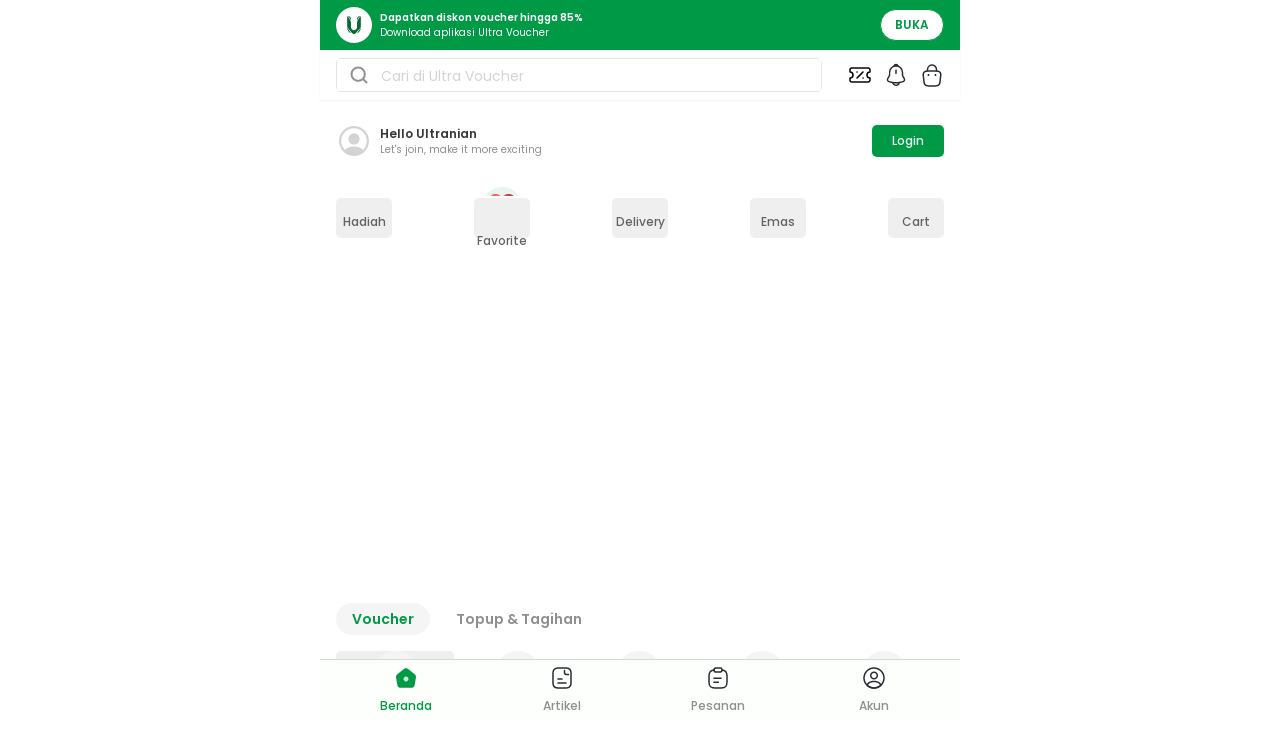

--- FILE ---
content_type: text/html; charset=utf-8
request_url: https://ultravoucher.co.id/?dev=other&ref=
body_size: 46235
content:
<!DOCTYPE html><html lang="id" dir="ltr"><head><meta charSet="utf-8"/><meta name="viewport" content="width=device-width, initial-scale=1"/><link rel="preload" as="image" href="https://www.facebook.com/tr?id=934095011387671&amp;ev=PageView&amp;noscript=1"/><link rel="preload" as="image" href="/assets/uv-main-logo-BsXzqnAM.png"/><link rel="preload" as="image" href="https://uvproduction.oss-ap-southeast-5.aliyuncs.com/nero/assets/images/2025-09-05T01%3A57%3A34.042Z1757037454-group.jpeg"/><script src="https://d1cr9zxt7u0sgu.cloudfront.net/shdfp.js?SITE_ID=e4ea032acca5ce53364a854820ada0622ac1471a&amp;TYPE=JS&amp;DE=1&amp;AUTO=0" type="text/javascript" async=""></script><script src="/newrelic/prd.js" async=""></script><script async="" src="/js/midtrans.js"></script><link rel="icon" type="image/svg+xml" href="/favicon.svg"/><link rel="shortcut icon" href="/favicon.ico"/><link rel="apple-touch-icon" sizes="180x180" href="/apple-touch-icon.png"/><link rel="icon" type="image/png" sizes="192x192" href="/web-app-manifest-192x192.png"/><link rel="manifest" href="/manifest.json"/><link rel="preconnect" href="https://uvstaging.oss-ap-southeast-5.aliyuncs.com"/><link rel="preconnect" href="https://uvproduction.oss-ap-southeast-5.aliyuncs.com"/><meta name="google-site-verification" content="bE9NOmlK-DT5Mf2_PVKY1cGhzqo3PAH6w0qMrHPZmBY"/><title>Ultra Voucher: Platform Voucher Terlengkap #1 di Indonesia</title><meta name="twitter:title" content="Ultra Voucher: Platform Voucher Terlengkap #1 di Indonesia"/><meta property="og:title" content="Ultra Voucher: Platform Voucher Terlengkap #1 di Indonesia"/><meta name="description" content="Platform voucher #1 di Indonesia dengan 300+ merchant terpercaya. Beli voucher belanja fashion, kuliner, kecantikan, travel, lifestyle, hingga apps &amp; game di sini. Ultra Voucher, One Voucher for All!"/><meta name="twitter:description" content="Platform voucher #1 di Indonesia dengan 300+ merchant terpercaya. Beli voucher belanja fashion, kuliner, kecantikan, travel, lifestyle, hingga apps &amp; game di sini. Ultra Voucher, One Voucher for All!"/><meta property="og:description" content="Platform voucher #1 di Indonesia dengan 300+ merchant terpercaya. Beli voucher belanja fashion, kuliner, kecantikan, travel, lifestyle, hingga apps &amp; game di sini. Ultra Voucher, One Voucher for All!"/><meta name="twitter:image" content="https://blog.ultravoucher.co.id/wp-content/uploads/2022/07/logo_ultravoucher_200x200.jpg"/><meta property="og:image" content="https://blog.ultravoucher.co.id/wp-content/uploads/2022/07/logo_ultravoucher_200x200.jpg"/><meta name="twitter:card" content="summary_large_image"/><meta name="twitter:site" content="@ultra_voucher"/><meta name="twitter:creator" content="@ultra_voucher"/><meta property="og:url" content="https://ultravoucher.co.id"/><meta property="og:type" content="website"/><meta property="og:site_name" content="UltraVoucher"/><meta property="og:locale" content="en_US"/><link rel="canonical" href="https://ultravoucher.co.id"/><meta name="robots" content="index,follow"/><meta name="author" content="Ultra Voucher Team"/><meta name="publisher" content="PT. Trimegah Karya Pratama"/><link rel="modulepreload" href="/assets/entry.client-CVQ8mdzY.js"/><link rel="modulepreload" href="/assets/jsx-runtime-CXJgosNd.js"/><link rel="modulepreload" href="/assets/_commonjs-dynamic-modules-CDGL7-bN.js"/><link rel="modulepreload" href="/assets/index-BszSb55g.js"/><link rel="modulepreload" href="/assets/context-Bv09lHPG.js"/><link rel="modulepreload" href="/assets/index-DhTntx53.js"/><link rel="modulepreload" href="/assets/components-FjmL4l25.js"/><link rel="modulepreload" href="/assets/AuthForm-BkeAsCB1.js"/><link rel="modulepreload" href="/assets/utils-CWDy6HeD.js"/><link rel="modulepreload" href="/assets/useBaseQuery-CTa0x39J.js"/><link rel="modulepreload" href="/assets/useMutation-Nj2Z7egl.js"/><link rel="modulepreload" href="/assets/infiniteQueryBehavior-DmlrXnpF.js"/><link rel="modulepreload" href="/assets/UserStore-DKJUd0-v.js"/><link rel="modulepreload" href="/assets/useTranslation-DgclrhfG.js"/><link rel="modulepreload" href="/assets/client-only-BgmNC7RL.js"/><link rel="modulepreload" href="/assets/index-XDblQ-fQ.js"/><link rel="modulepreload" href="/assets/shallow-AYqLrVpe.js"/><link rel="modulepreload" href="/assets/Image-CLJrtHHI.js"/><link rel="modulepreload" href="/assets/utils-C-5SdYIA.js"/><link rel="modulepreload" href="/assets/MobileSearch-CYfbMtg6.js"/><link rel="modulepreload" href="/assets/profile-circle-B0JhEhQY.js"/><link rel="modulepreload" href="/assets/button-BME9zlQC.js"/><link rel="modulepreload" href="/assets/index-BSeELEGQ.js"/><link rel="modulepreload" href="/assets/index-m_ejkGxm.js"/><link rel="modulepreload" href="/assets/index-R6-99PY1.js"/><link rel="modulepreload" href="/assets/index-CkTQqLPU.js"/><link rel="modulepreload" href="/assets/floating-ui.react-dom-B1d50_QH.js"/><link rel="modulepreload" href="/assets/index-Cq9zKqjf.js"/><link rel="modulepreload" href="/assets/index-C-pXbKjD.js"/><link rel="modulepreload" href="/assets/index-MNxS8dO3.js"/><link rel="modulepreload" href="/assets/chevron-right-BUpkGWBd.js"/><link rel="modulepreload" href="/assets/check-BXuIq_sM.js"/><link rel="modulepreload" href="/assets/circle-BoZBtREC.js"/><link rel="modulepreload" href="/assets/uv-logo-green-_pymgk-_.js"/><link rel="modulepreload" href="/assets/VoucherStore-BWO_6Fqu.js"/><link rel="modulepreload" href="/assets/formatRp-BCcorQ9t.js"/><link rel="modulepreload" href="/assets/skeleton-DS2AZ5we.js"/><link rel="modulepreload" href="/assets/notification-bing-Bzw0OUIy.js"/><link rel="modulepreload" href="/assets/uv-main-logo-D4XJpX12.js"/><link rel="modulepreload" href="/assets/coupon-DSKmElqo.js"/><link rel="modulepreload" href="/assets/ticket-percent-DrJIQOhj.js"/><link rel="modulepreload" href="/assets/Cart-DuyaCq9h.js"/><link rel="modulepreload" href="/assets/chevron-down-D7wWkF0T.js"/><link rel="modulepreload" href="/assets/input-BP8eFBxR.js"/><link rel="modulepreload" href="/assets/loading-button-J6kCCyVb.js"/><link rel="modulepreload" href="/assets/validator-DutkJbBi.js"/><link rel="modulepreload" href="/assets/uv-logo-potrait-DUdE-1Qy.js"/><link rel="modulepreload" href="/assets/AppModal-Tj4HIfOV.js"/><link rel="modulepreload" href="/assets/markdown-renderer-iiN1mowk.js"/><link rel="modulepreload" href="/assets/metaEventTracker-Bbm6WBil.js"/><link rel="modulepreload" href="/assets/ina-RswpOzc0.js"/><link rel="modulepreload" href="/assets/checkbox-DflxQxUz.js"/><link rel="modulepreload" href="/assets/Trans-BMPOnPfF.js"/><link rel="modulepreload" href="/assets/index-DzyEx7h0.js"/><link rel="modulepreload" href="/assets/forget-password-02-COoIIieD.js"/><link rel="modulepreload" href="/assets/AppBottomSheet-DTysqOyv.js"/><link rel="modulepreload" href="/assets/arrow-left-line-4crbXlYq.js"/><link rel="modulepreload" href="/assets/dialog-LG2h21oH.js"/><link rel="modulepreload" href="/assets/useDebounce-DdAO_DZ2.js"/><link rel="modulepreload" href="/assets/CategoryStore-CKgsLViZ.js"/><link rel="modulepreload" href="/assets/homeService-D0LTwI3P.js"/><link rel="modulepreload" href="/assets/magnify-CZDSkBT8.js"/><link rel="modulepreload" href="/assets/loader-circle-DY-GmFS-.js"/><link rel="modulepreload" href="/assets/createLucideIcon-0Ffmwh6q.js"/><link rel="modulepreload" href="/assets/searchService-B6wsyatG.js"/><link rel="modulepreload" href="/assets/voucherService-DCBHUiyc.js"/><link rel="modulepreload" href="/assets/useQuery-yn8JoJv9.js"/><link rel="modulepreload" href="/assets/formatApiUrl-KlnewxkJ.js"/><link rel="modulepreload" href="/assets/CartStore-ByZqt1wC.js"/><link rel="modulepreload" href="/assets/cartService-DR_G_Wxw.js"/><link rel="modulepreload" href="/assets/spinner-BnNPPR2Q.js"/><link rel="modulepreload" href="/assets/Countdown-CXZjtuDI.js"/><link rel="modulepreload" href="/assets/input-otp-7YZuIavn.js"/><link rel="modulepreload" href="/assets/sheet-DiWsCoJ-.js"/><link rel="modulepreload" href="/assets/x-DfjQCGFV.js"/><link rel="modulepreload" href="/assets/root-D6tn7bEv.js"/><link rel="modulepreload" href="/assets/ArticleItem-BzGkPoS7.js"/><link rel="modulepreload" href="/assets/ArticleStore-BR860mAL.js"/><link rel="modulepreload" href="/assets/chevron-right-CKdrDW4x.js"/><link rel="modulepreload" href="/assets/index-3-zqeBCG.js"/><link rel="modulepreload" href="/assets/KycBanner-BMtft5hk.js"/><link rel="modulepreload" href="/assets/MemberStore-DHscZ5EE.js"/><link rel="modulepreload" href="/assets/index-BtFi3_Od.js"/><link rel="modulepreload" href="/assets/BillerStore-4cCxqtaC.js"/><link rel="modulepreload" href="/assets/InputSelect-BvkgY364.js"/><link rel="modulepreload" href="/assets/eBiller-DJq7yijn.js"/><link rel="modulepreload" href="/assets/CategoryList-qNTLlA3U.js"/><link rel="modulepreload" href="/assets/useGeoLocationPermission-5jS0ePYa.js"/><link rel="modulepreload" href="/assets/drawer-BqMtQ9o6.js"/><link rel="modulepreload" href="/assets/highlight-merchant-CkblOVGo.js"/><link rel="modulepreload" href="/assets/UpcomingFeatures-pQiJNj7a.js"/><link rel="modulepreload" href="/assets/progress-ycDujHTp.js"/><link rel="modulepreload" href="/assets/VoucherType-BaTyhQ38.js"/><link rel="modulepreload" href="/assets/PromoStore-wYZCook5.js"/><link rel="modulepreload" href="/assets/helper-aWVg_ted.js"/><link rel="modulepreload" href="/assets/location.client-BukU5YWC.js"/><link rel="modulepreload" href="/assets/opengraph-d8No2A2I.js"/><link rel="modulepreload" href="/assets/index-BlNfpltX.js"/><link rel="modulepreload" href="/assets/alert-dialog-DJDUulrP.js"/><link rel="modulepreload" href="/assets/memberService-Dx1JwHzp.js"/><link rel="modulepreload" href="/assets/billerService-Bk_IYVN9.js"/><link rel="modulepreload" href="/assets/chevron-up-pOtMsFJT.js"/><link rel="modulepreload" href="/assets/merchantService-c02Oyr5_.js"/><link rel="modulepreload" href="/assets/promoServices-BmRFeZt4.js"/><link rel="modulepreload" href="/assets/_index-CyU-z-4o.js"/><script>
    !function(f,b,e,v,n,t,s)
    {if(f.fbq)return;n=f.fbq=function(){n.callMethod?
    n.callMethod.apply(n,arguments):n.queue.push(arguments)};
    if(!f._fbq)f._fbq=n;n.push=n;n.loaded=!0;n.version='2.0';
    n.queue=[];t=b.createElement(e);t.async=!0;
    t.src=v;s=b.getElementsByTagName(e)[0];
    s.parentNode.insertBefore(t,s)}(window, document,'script',
    'https://connect.facebook.net/en_US/fbevents.js');
    fbq('init', '934095011387671');
    fbq('track', 'PageView');
  </script><script>(function(w,d,s,l,i){w[l]=w[l]||[];w[l].push({'gtm.start':
new Date().getTime(),event:'gtm.js'});var f=d.getElementsByTagName(s)[0],
j=d.createElement(s),dl=l!='dataLayer'?'&l='+l:'';j.async=true;j.src=
'https://www.googletagmanager.com/gtm.js?id='+i+dl;f.parentNode.insertBefore(j,f);
})(window,document,'script','dataLayer','undefined');</script><noscript><img height="1" width="1" style="display:none" src="https://www.facebook.com/tr?id=934095011387671&amp;ev=PageView&amp;noscript=1" alt="fb-pixel"/></noscript><link rel="stylesheet" href="/assets/root-C3swDZQO.css"/></head><body><noscript><iframe title="shield lib content" src="https://e4ea032acca5ce53364a854820ada0622ac1471a.csftr.com/shield-fp/v1/api/web/noscript?site_id=e4ea032acca5ce53364a854820ada0622ac1471a" width="0" height="0" style="display:none"></iframe></noscript><noscript><iframe title="gtm content" src="https://www.googletagmanager.com/ns.html?id=undefined" height="0" width="0" style="display:none;visibility:hidden"></iframe></noscript><div class="relative mx-auto h-full w-full max-w-screen-tablet"><header class="fixed left-1/2 top-0 z-50 flex w-full max-w-screen-tablet -translate-x-1/2 flex-col bg-white shadow-sm h-[100px]"><section class="w-full"><div class="hidden h-[50px] w-full items-center justify-between bg-muted-foreground px-6"><div class="flex items-center space-x-2"><svg width="24" height="24" viewBox="0 0 24 24" fill="none" xmlns="http://www.w3.org/2000/svg" class="size-6"><path d="M12 17.5H12.01M8.2 22H15.8C16.9201 22 17.4802 22 17.908 21.782C18.2843 21.5903 18.5903 21.2843 18.782 20.908C19 20.4802 19 19.9201 19 18.8V5.2C19 4.07989 19 3.51984 18.782 3.09202C18.5903 2.71569 18.2843 2.40973 17.908 2.21799C17.4802 2 16.9201 2 15.8 2H8.2C7.0799 2 6.51984 2 6.09202 2.21799C5.71569 2.40973 5.40973 2.71569 5.21799 3.09202C5 3.51984 5 4.0799 5 5.2V18.8C5 19.9201 5 20.4802 5.21799 20.908C5.40973 21.2843 5.71569 21.5903 6.09202 21.782C6.51984 22 7.07989 22 8.2 22ZM12.5 17.5C12.5 17.7761 12.2761 18 12 18C11.7239 18 11.5 17.7761 11.5 17.5C11.5 17.2239 11.7239 17 12 17C12.2761 17 12.5 17.2239 12.5 17.5Z" stroke="#646464" stroke-width="2" stroke-linecap="round" stroke-linejoin="round"></path></svg><p class="text-xs text-muted"> <!-- -->Untuk dapatkan diskon, download aplikasi Ultra Voucher!<!-- --> </p></div><div class="flex items-center space-x-6"><div class="text-center text-xs capitalize text-muted"><span class="cursor-pointer"> <!-- -->FAQ</span></div><div class="text-center text-xs capitalize text-muted"><span class="cursor-pointer"> <!-- -->Tentang Kami</span></div><div class="text-center text-xs capitalize text-muted"><span class="cursor-pointer"> <!-- -->Promo</span></div><div class="text-center text-xs capitalize text-muted"><button class="inline-flex items-center justify-center whitespace-nowrap rounded-5 font-medium ring-offset-background transition-colors focus-visible:outline-none disabled:pointer-events-none border border-primary text-primary laptop:hover:bg-accent laptop:hover:text-accent-foreground disabled:bg-transparent disabled:border-neutral-foreground-20 disabled:text-neutral-foreground-20 h-10 py-2 border-none bg-transparent px-0 text-xs" type="button" id="radix-:R9ikl5:" aria-haspopup="menu" aria-expanded="false" data-state="closed">Bahasa Indonesia<!-- -->  <!-- --> <svg xmlns="http://www.w3.org/2000/svg" width="24" height="24" viewBox="0 0 24 24" fill="none" stroke="currentColor" stroke-width="2" stroke-linecap="round" stroke-linejoin="round" class="lucide lucide-chevron-down h-3 w-3"><path d="m6 9 6 6 6-6"></path></svg></button></div></div></div><div class="flex h-[50px] w-full items-center justify-between bg-primary px-4 py-2"><div class="flex items-center space-x-2"><a aria-label="home" data-discover="true" href="/"><svg width="36" height="36" viewBox="0 0 36 36" fill="none" xmlns="http://www.w3.org/2000/svg" class="size-9"><path d="M18 36C27.9411 36 36 27.9411 36 18C36 8.05888 27.9411 0 18 0C8.05888 0 0 8.05888 0 18C0 27.9411 8.05888 36 18 36Z" fill="white"></path><path d="M24.1502 9.14453C22.4755 9.14453 21.0039 9.91098 21.0039 12.5514V13.6704C21.6509 11.9189 22.7337 10.3612 24.1502 9.14453Z" fill="#046937"></path><path d="M24.2532 21.0831C24.6149 20.5816 24.8057 19.9769 24.7974 19.3586V9.39481C24.8013 9.33227 24.8013 9.26957 24.7974 9.20703H24.7246C22.9613 10.9525 21.6817 13.1261 21.0112 15.5149V20.217C21.0117 20.6076 20.9353 20.9944 20.7863 21.3554C20.6373 21.7163 20.4187 22.0445 20.1429 22.321C19.8671 22.5975 19.5395 22.8169 19.1789 22.9668C18.8183 23.1168 18.4317 23.1942 18.0412 23.1947H17.976C17.5855 23.1942 17.1989 23.1168 16.8383 22.9668C16.4777 22.8169 16.1501 22.5975 15.8743 22.321C15.5986 22.0445 15.3799 21.7163 15.231 21.3554C15.082 20.9944 15.0055 20.6076 15.006 20.217V15.5149C14.3356 13.1298 13.0605 10.9583 11.3041 9.21086H11.2275C11.2237 9.27467 11.2237 9.33865 11.2275 9.40247V19.3471C11.2191 19.9655 11.4099 20.5701 11.7717 21.0716L16.4125 26.3869C16.8284 26.7876 17.3698 27.0326 17.9454 27.0806H18.0412C18.6171 27.0312 19.1585 26.7849 19.5741 26.3831L24.2417 21.0831H24.2532Z" fill="#046937"></path><path d="M24.7982 20.8828C24.2962 21.5726 21.7938 25.0408 20.8242 26.4664C21.9229 25.9727 22.8703 25.1951 23.5688 24.2138C24.2672 23.2324 24.6916 22.0826 24.7982 20.8828Z" fill="#046937"></path><path d="M14.9998 13.6705V12.5515C14.9998 9.92255 13.5282 9.14844 11.8535 9.14844C13.2702 10.3633 14.3531 11.9198 14.9998 13.6705Z" fill="#046937"></path><path d="M15.1791 26.4625C14.2095 25.0331 11.7071 21.5687 11.2051 20.8789C11.3125 22.0785 11.7372 23.2279 12.4355 24.2092C13.1339 25.1904 14.0808 25.9681 15.1791 26.4625Z" fill="#046937"></path><g style="mix-blend-mode:luminosity" opacity="0.5"><path d="M16.4139 25.7431C16.8307 26.1424 17.3716 26.3872 17.9468 26.4367H18.0426C18.6186 26.3906 19.1606 26.1453 19.5755 25.7431L24.2431 20.4393C24.6039 19.9372 24.7946 19.3329 24.7873 18.7147V9.60552C24.7911 9.54171 24.7911 9.47772 24.7873 9.41391H24.7107C22.9567 11.158 21.6829 13.3255 21.0126 15.7064V20.4124C21.0131 20.803 20.9366 21.1898 20.7877 21.5507C20.6387 21.9117 20.42 22.2399 20.1443 22.5164C19.8685 22.7929 19.5409 23.0123 19.1803 23.1622C18.8197 23.3121 18.4331 23.3896 18.0426 23.3901H17.9774C17.5869 23.3896 17.2003 23.3121 16.8397 23.1622C16.4791 23.0123 16.1515 22.7929 15.8757 22.5164C15.6 22.2399 15.3813 21.9117 15.2324 21.5507C15.0834 21.1898 15.0069 20.803 15.0074 20.4124V15.7103C14.338 13.3247 13.0627 11.153 11.3055 9.40625H11.2289C11.2289 9.46757 11.2289 9.52888 11.2289 9.59403V18.7033C11.2192 19.3218 11.4101 19.9268 11.7731 20.4278L16.4139 25.7431Z" fill="#046937"></path></g><g style="mix-blend-mode:luminosity" opacity="0.5"><path d="M24.6755 21.4648C24.1198 22.2313 22.5869 24.3582 21.5254 25.8681C22.3244 25.3894 23.0163 24.7515 23.5582 23.994C24.1002 23.2365 24.4805 22.3756 24.6755 21.4648Z" fill="#046937"></path></g><g style="mix-blend-mode:luminosity" opacity="0.5"><path d="M14.4978 25.8643C13.4362 24.3544 11.9033 22.2313 11.3477 21.4648C11.5432 22.3749 11.9237 23.235 12.4656 23.9919C13.0075 24.7487 13.6992 25.386 14.4978 25.8643Z" fill="#046937"></path></g></svg></a><div class="flex flex-col justify-between text-white"><p class="text-[10px] font-semibold">Dapatkan diskon voucher hingga 85%</p><p class="text-[10px] font-normal">Download aplikasi Ultra Voucher</p></div></div><a class="inline-flex items-center justify-center whitespace-nowrap rounded-5 ring-offset-background transition-colors focus-visible:outline-none disabled:pointer-events-none border border-primary text-primary bg-background laptop:hover:bg-accent laptop:hover:text-accent-foreground disabled:bg-transparent disabled:border-neutral-foreground-20 disabled:text-neutral-foreground-20 py-2 h-8 w-16 !rounded-20 px-2.5 text-xs font-semibold uppercase" href="http://onelink.to/ultravoucher" target="_blank" rel="noopener noreferrer">Buka</a></div></section><section class="w-full"><div class="flex hidden h-[100px] w-full items-center justify-between px-6"><a data-discover="true" href="/"><img loading="eager" alt="UV Logo" src="/assets/uv-main-logo-BsXzqnAM.png" width="200" height="auto" class="cursor-pointer"/></a><div class="flex justify-between space-x-4 px-4"><div class="loading-skeleton animate-pulse rounded-md bg-muted-foreground h-[30px] w-1/2 rounded-10"></div><div class="loading-skeleton animate-pulse rounded-md bg-muted-foreground h-[30px] w-1/2 rounded-10"></div></div></div><div class="flex h-[50px] w-full items-center justify-between space-x-4 px-4"><div class="w-4/5"><div class="flex w-full flex-col space-y-1"><div class="flex items-center rounded-5 border border-input"><div class="flex items-center rounded-md bg-background text-sm" data-testid="prepend"><div class="flex h-8 w-full items-center space-x-1 px-3 py-2"><svg width="20" height="20" viewBox="0 0 20 20" fill="none" xmlns="http://www.w3.org/2000/svg" class="size-5"><path d="M17.5 17.5L13.875 13.875M15.8333 9.16667C15.8333 12.8486 12.8486 15.8333 9.16667 15.8333C5.48477 15.8333 2.5 12.8486 2.5 9.16667C2.5 5.48477 5.48477 2.5 9.16667 2.5C12.8486 2.5 15.8333 5.48477 15.8333 9.16667Z" stroke="#909090" stroke-width="2" stroke-linecap="round" stroke-linejoin="round"></path></svg></div></div><input id="input-search" type="text" class="flex rounded-md border-none bg-background px-3 py-2 ring-offset-background file:border-0 file:bg-transparent file:file:font-medium placeholder:text-neutral-foreground-20 focus-visible:outline-none disabled:cursor-not-allowed disabled:bg-neutral-foreground-20 disabled:opacity-50 h-8 w-full appearance-none !pl-0 placeholder:text-sm" placeholder="Cari di Ultra Voucher" value=""/></div></div></div><div class="flex items-center space-x-3"><div class="relative flex items-center justify-center"><a id="button-promo" data-discover="true" href="/coupon"><svg xmlns="http://www.w3.org/2000/svg" width="24" height="24" viewBox="0 0 24 24" fill="none" stroke="currentColor" stroke-width="1.5" stroke-linecap="round" stroke-linejoin="round" class="lucide lucide-ticket-percent"><path d="M2 9a3 3 0 1 1 0 6v2a2 2 0 0 0 2 2h16a2 2 0 0 0 2-2v-2a3 3 0 1 1 0-6V7a2 2 0 0 0-2-2H4a2 2 0 0 0-2 2Z"></path><path d="M9 9h.01"></path><path d="m15 9-6 6"></path><path d="M15 15h.01"></path></svg></a></div><a id="button-bell" data-discover="true" href="/notifications"><svg width="24" height="25" viewBox="0 0 24 25" fill="none" xmlns="http://www.w3.org/2000/svg" class="size-6"><path d="M12 7.43945V10.7695" stroke="#292D32" stroke-width="1.5" stroke-miterlimit="10" stroke-linecap="round"></path><path d="M12.0209 3C8.34087 3 5.36087 5.98 5.36087 9.66V11.76C5.36087 12.44 5.08087 13.46 4.73087 14.04L3.46087 16.16C2.68087 17.47 3.22087 18.93 4.66087 19.41C9.44087 21 14.6109 21 19.3909 19.41C20.7409 18.96 21.3209 17.38 20.5909 16.16L19.3209 14.04C18.9709 13.46 18.6909 12.43 18.6909 11.76V9.66C18.6809 6 15.6809 3 12.0209 3Z" stroke="#292D32" stroke-width="1.5" stroke-miterlimit="10" stroke-linecap="round"></path><path d="M13.8504 2.76C13.5404 2.67 13.2204 2.6 12.8904 2.56C11.9304 2.44 11.0104 2.51 10.1504 2.76C10.4404 2.02 11.1604 1.5 12.0004 1.5C12.8404 1.5 13.5604 2.02 13.8504 2.76Z" stroke="#292D32" stroke-width="1.5" stroke-miterlimit="10" stroke-linecap="round" stroke-linejoin="round"></path><path d="M15.3299 19.8203C15.3299 21.6503 13.8299 23.1503 11.9999 23.1503C11.0899 23.1503 10.2499 22.7703 9.64992 22.1703C9.04992 21.5703 8.66992 20.7303 8.66992 19.8203" stroke="#292D32" stroke-width="1.5" stroke-miterlimit="10"></path></svg></a><div class="relative flex items-center justify-center"><a data-discover="true" href="/cart"><svg width="24" height="24" viewBox="0 0 24 24" fill="none" xmlns="http://www.w3.org/2000/svg" class="size-6"><path d="M7.5 7.66952V6.69952C7.5 4.44952 9.31 2.23952 11.56 2.02952C14.24 1.76952 16.5 3.87952 16.5 6.50952V7.88952" stroke="#292D32" stroke-width="1.5" stroke-miterlimit="10" stroke-linecap="round" stroke-linejoin="round"></path><path d="M9.0008 23H15.0008C19.0208 23 19.7408 21.39 19.9508 19.43L20.7008 12.43C20.9708 9.99 20.2708 8 16.0008 8H8.0008C3.7308 8 3.0308 9.99 3.3008 12.43L4.0508 19.43C4.2608 21.39 4.9808 23 9.0008 23Z" stroke="#292D32" stroke-width="1.5" stroke-miterlimit="10" stroke-linecap="round" stroke-linejoin="round"></path><path d="M15.4945 12H15.5035" stroke="#292D32" stroke-width="2" stroke-linecap="round" stroke-linejoin="round"></path><path d="M8.49451 12H8.50349" stroke="#292D32" stroke-width="2" stroke-linecap="round" stroke-linejoin="round"></path></svg></a></div></div></div></section></header><main class="container mx-auto w-full px-0 mt-[100px] pt-4 pb-16"><section class="flex h-full w-full flex-col space-y-8"><div><div class="flex h-[50px] w-full items-center justify-between px-4"><div class="flex items-center space-x-2"><svg width="36" height="36" viewBox="0 0 36 36" fill="none" xmlns="http://www.w3.org/2000/svg"><path d="M33 18C33 9.735 26.265 3 18 3C9.735 3 3 9.735 3 18C3 22.35 4.875 26.265 7.845 29.01C7.845 29.025 7.845 29.025 7.83 29.04C7.98 29.19 8.16 29.31 8.31 29.445C8.4 29.52 8.475 29.595 8.565 29.655C8.835 29.88 9.135 30.09 9.42 30.3C9.525 30.375 9.615 30.435 9.72 30.51C10.005 30.705 10.305 30.885 10.62 31.05C10.725 31.11 10.845 31.185 10.95 31.245C11.25 31.41 11.565 31.56 11.895 31.695C12.015 31.755 12.135 31.815 12.255 31.86C12.585 31.995 12.915 32.115 13.245 32.22C13.365 32.265 13.485 32.31 13.605 32.34C13.965 32.445 14.325 32.535 14.685 32.625C14.79 32.655 14.895 32.685 15.015 32.7C15.435 32.79 15.855 32.85 16.29 32.895C16.35 32.895 16.41 32.91 16.47 32.925C16.98 32.97 17.49 33 18 33C18.51 33 19.02 32.97 19.515 32.925C19.575 32.925 19.635 32.91 19.695 32.895C20.13 32.85 20.55 32.79 20.97 32.7C21.075 32.685 21.18 32.64 21.3 32.625C21.66 32.535 22.035 32.46 22.38 32.34C22.5 32.295 22.62 32.25 22.74 32.22C23.07 32.1 23.415 31.995 23.73 31.86C23.85 31.815 23.97 31.755 24.09 31.695C24.405 31.56 24.72 31.41 25.035 31.245C25.155 31.185 25.26 31.11 25.365 31.05C25.665 30.87 25.965 30.705 26.265 30.51C26.37 30.45 26.46 30.375 26.565 30.3C26.865 30.09 27.15 29.88 27.42 29.655C27.51 29.58 27.585 29.505 27.675 29.445C27.84 29.31 28.005 29.175 28.155 29.04C28.155 29.025 28.155 29.025 28.14 29.01C31.125 26.265 33 22.35 33 18ZM25.41 25.455C21.345 22.725 14.685 22.725 10.59 25.455C9.93 25.89 9.39 26.4 8.94 26.955C6.66 24.645 5.25 21.48 5.25 18C5.25 10.965 10.965 5.25 18 5.25C25.035 5.25 30.75 10.965 30.75 18C30.75 21.48 29.34 24.645 27.06 26.955C26.625 26.4 26.07 25.89 25.41 25.455Z" fill="#D3D3D3"></path><path d="M18 10.395C14.895 10.395 12.375 12.915 12.375 16.02C12.375 19.065 14.76 21.54 17.925 21.63C17.97 21.63 18.03 21.63 18.06 21.63C18.09 21.63 18.135 21.63 18.165 21.63C18.18 21.63 18.195 21.63 18.195 21.63C21.225 21.525 23.61 19.065 23.625 16.02C23.625 12.915 21.105 10.395 18 10.395Z" fill="#D3D3D3"></path></svg><div class="flex flex-col justify-between"><p class="text-xs font-semibold text-neutral-foreground-50">Hello<!-- --> Ultranian</p><p class="text-[10px] font-normal text-neutral-foreground-30">Let&#x27;s join, make it more exciting</p></div></div><a class="inline-flex items-center justify-center whitespace-nowrap rounded-5 font-medium ring-offset-background transition-colors focus-visible:outline-none disabled:pointer-events-none disabled:bg-neutral-foreground-20 bg-primary text-primary-foreground laptop:hover:bg-primary-foreground-40 py-2 h-8 rounded-10 px-5 text-xs" data-discover="true" href="/login">Login</a></div></div><div class="px-4"><div class="flex items-center justify-between"><div class="flex flex-col items-center justify-center"><button class="whitespace-nowrap rounded-5 text-sm font-medium ring-offset-background transition-colors focus-visible:outline-none disabled:pointer-events-none disabled:bg-neutral-foreground-20 laptop:hover:bg-accent laptop:hover:text-accent-foreground disabled:!bg-inherit disabled:opacity-30 h-10 py-2 flex min-w-14 flex-col items-center justify-center space-y-1.5 px-0" id="button-5"><img loading="lazy" alt="Hadiah" class="size-10" src="https://uvproduction.oss-ap-southeast-5.aliyuncs.com/nero/assets/images/2025-05-28T10%3A41%3A14.980Z1748428874-group.png" width="40" height="40"/><p class="max-w-[65px] break-words text-center text-xs text-neutral-foreground-40">Hadiah</p></button></div><div class="flex flex-col items-center justify-center"><button class="whitespace-nowrap rounded-5 text-sm font-medium ring-offset-background transition-colors focus-visible:outline-none disabled:pointer-events-none disabled:bg-neutral-foreground-20 laptop:hover:bg-accent laptop:hover:text-accent-foreground disabled:!bg-inherit disabled:opacity-30 h-10 py-2 flex min-w-14 flex-col items-center justify-center space-y-1.5 px-0" id="button-2"><img loading="lazy" alt="Favorite" class="size-10" src="https://uvproduction.oss-ap-southeast-5.aliyuncs.com/nero/assets/images/2024-10-08T09%3A23%3A26.555Z1728379406-Favorite.png" width="40" height="40"/><p class="max-w-[65px] break-words text-center text-xs text-neutral-foreground-40">Favorite</p></button></div><div class="flex flex-col items-center justify-center"><button class="whitespace-nowrap rounded-5 text-sm font-medium ring-offset-background transition-colors focus-visible:outline-none disabled:pointer-events-none disabled:bg-neutral-foreground-20 laptop:hover:bg-accent laptop:hover:text-accent-foreground disabled:!bg-inherit disabled:opacity-30 h-10 py-2 flex min-w-14 flex-col items-center justify-center space-y-1.5 px-0" id="button-3"><img loading="lazy" alt="Delivery" class="size-10" src="https://uvproduction.oss-ap-southeast-5.aliyuncs.com/nero/assets/images/2024-12-06T05%3A58%3A29.634Z1733464709-group.png" width="40" height="40"/><p class="max-w-[65px] break-words text-center text-xs text-neutral-foreground-40">Delivery</p></button></div><div class="flex flex-col items-center justify-center"><button class="whitespace-nowrap rounded-5 text-sm font-medium ring-offset-background transition-colors focus-visible:outline-none disabled:pointer-events-none disabled:bg-neutral-foreground-20 laptop:hover:bg-accent laptop:hover:text-accent-foreground disabled:!bg-inherit disabled:opacity-30 h-10 py-2 flex min-w-14 flex-col items-center justify-center space-y-1.5 px-0" id="button-4"><img loading="lazy" alt="Emas" class="size-10" src="https://uvproduction.oss-ap-southeast-5.aliyuncs.com/nero/assets/images/2024-10-08T09%3A22%3A45.424Z1728379365-emas.png" width="40" height="40"/><p class="max-w-[65px] break-words text-center text-xs text-neutral-foreground-40">Emas</p></button></div><div class="flex flex-col items-center justify-center"><button class="whitespace-nowrap rounded-5 text-sm font-medium ring-offset-background transition-colors focus-visible:outline-none disabled:pointer-events-none disabled:bg-neutral-foreground-20 laptop:hover:bg-accent laptop:hover:text-accent-foreground disabled:!bg-inherit disabled:opacity-30 h-10 py-2 flex min-w-14 flex-col items-center justify-center space-y-1.5 px-0" id="button-1"><img loading="lazy" alt="Cart" class="size-10" src="https://uvproduction.oss-ap-southeast-5.aliyuncs.com/nero/assets/images/2024-10-08T09%3A23%3A04.520Z1728379384-cart.png" width="40" height="40"/><p class="max-w-[65px] break-words text-center text-xs text-neutral-foreground-40">Cart</p></button></div></div></div><div><div><div class="px-4"><div class="no-outline h-[160px] w-full px-1 tablet:h-[285px]"><img loading="eager" alt="UVGC GIFTCARDNYA MILIARDER (SEP - MAR 2025)" class="h-full w-full rounded-[8px] object-fill object-center" src="https://uvproduction.oss-ap-southeast-5.aliyuncs.com/nero/assets/images/2025-09-05T01%3A57%3A34.042Z1757037454-group.jpeg"/></div></div></div></div><div class="px-4"><div class="pt-4"><div dir="ltr" data-orientation="horizontal"><div role="tablist" aria-orientation="horizontal" class="flex items-center space-x-2.5" tabindex="-1" data-orientation="horizontal" style="outline:none"><button type="button" role="tab" aria-selected="true" aria-controls="radix-:R68l5:-content-VOUCHER" data-state="active" id="radix-:R68l5:-trigger-VOUCHER" class="rounded-20 px-4 py-1.5 text-sm font-semibold bg-neutral-foreground text-primary" tabindex="-1" data-orientation="horizontal" data-radix-collection-item="">Voucher</button><button type="button" role="tab" aria-selected="false" aria-controls="radix-:R68l5:-content-BILLER" data-state="inactive" id="radix-:R68l5:-trigger-BILLER" class="rounded-20 px-4 py-1.5 text-sm font-semibold bg-transparent text-neutral-foreground-30" tabindex="-1" data-orientation="horizontal" data-radix-collection-item="">Topup &amp; Tagihan</button></div><div data-state="active" data-orientation="horizontal" role="tabpanel" aria-labelledby="radix-:R68l5:-trigger-VOUCHER" id="radix-:R68l5:-content-VOUCHER" tabindex="0" class="my-4" style="animation-duration:0s"><div class="grid grid-cols-5 gap-1"><div class="flex flex-col"><button class="whitespace-nowrap rounded-5 text-sm font-medium ring-offset-background transition-colors focus-visible:outline-none disabled:pointer-events-none disabled:bg-neutral-foreground-20 laptop:hover:bg-accent laptop:hover:text-accent-foreground disabled:!bg-inherit disabled:opacity-30 mb-2 flex h-auto flex-col items-center justify-center space-y-1 p-0" id="button-cat-0"><img loading="lazy" alt="category" class="size-[45px] rounded-full p-1 border-none bg-[#f4f4f4]" src="https://uvproduction.oss-ap-southeast-5.aliyuncs.com/nero/assets/images/2024-09-26T12%3A27%3A26.720Z1727353646-group.png" width="45" height="45"/><p class="max-w-[65px] break-words text-center text-xs text-neutral-foreground-50 laptop:max-w-[100px]">All</p></button></div><div class="flex flex-col"><a class="whitespace-nowrap rounded-5 text-sm font-medium ring-offset-background transition-colors focus-visible:outline-none disabled:pointer-events-none disabled:bg-neutral-foreground-20 laptop:hover:bg-accent laptop:hover:text-accent-foreground disabled:!bg-inherit disabled:opacity-30 mb-2 flex h-auto flex-col items-center justify-center space-y-1 p-0" data-discover="true" href="/category/brand?id_category=42&amp;sort_by=count_transaction&amp;descending=true"><img loading="lazy" alt="category" class="size-[45px] rounded-full p-1 border-none bg-[#f4f4f4]" src="https://uvproduction.oss-ap-southeast-5.aliyuncs.com/nero/assets/images/2025-06-13T10%3A30%3A08.197Z1749810608-group.png" width="45" height="45"/><p class="max-w-[65px] break-words text-center text-xs text-neutral-foreground-50 laptop:max-w-[100px]">UltraPass</p></a></div><div class="flex flex-col"><a class="whitespace-nowrap rounded-5 text-sm font-medium ring-offset-background transition-colors focus-visible:outline-none disabled:pointer-events-none disabled:bg-neutral-foreground-20 laptop:hover:bg-accent laptop:hover:text-accent-foreground disabled:!bg-inherit disabled:opacity-30 mb-2 flex h-auto flex-col items-center justify-center space-y-1 p-0" data-discover="true" href="/category/brand?id_category=22&amp;sort_by=count_transaction&amp;descending=true"><img loading="lazy" alt="category" class="size-[45px] rounded-full p-1 border-none bg-[#f4f4f4]" src="https://uvproduction.oss-ap-southeast-5.aliyuncs.com/nero/assets/images/2024-09-26T12%3A28%3A05.959Z1727353685-group.png" width="45" height="45"/><p class="max-w-[65px] break-words text-center text-xs text-neutral-foreground-50 laptop:max-w-[100px]">F&amp;B</p></a></div><div class="flex flex-col"><a class="whitespace-nowrap rounded-5 text-sm font-medium ring-offset-background transition-colors focus-visible:outline-none disabled:pointer-events-none disabled:bg-neutral-foreground-20 laptop:hover:bg-accent laptop:hover:text-accent-foreground disabled:!bg-inherit disabled:opacity-30 mb-2 flex h-auto flex-col items-center justify-center space-y-1 p-0" data-discover="true" href="/category/brand?id_category=29&amp;sort_by=count_transaction&amp;descending=true"><img loading="lazy" alt="category" class="size-[45px] rounded-full p-1 border-none bg-[#f4f4f4]" src="https://uvproduction.oss-ap-southeast-5.aliyuncs.com/nero/assets/images/2024-09-26T12%3A28%3A52.314Z1727353732-group.png" width="45" height="45"/><p class="max-w-[65px] break-words text-center text-xs text-neutral-foreground-50 laptop:max-w-[100px]">Activity</p></a></div><div class="flex flex-col"><a class="whitespace-nowrap rounded-5 text-sm font-medium ring-offset-background transition-colors focus-visible:outline-none disabled:pointer-events-none disabled:bg-neutral-foreground-20 laptop:hover:bg-accent laptop:hover:text-accent-foreground disabled:!bg-inherit disabled:opacity-30 mb-2 flex h-auto flex-col items-center justify-center space-y-1 p-0" data-discover="true" href="/category/brand?id_category=27&amp;sort_by=count_transaction&amp;descending=true"><img loading="lazy" alt="category" class="size-[45px] rounded-full p-1 border-none bg-[#f4f4f4]" src="https://uvproduction.oss-ap-southeast-5.aliyuncs.com/nero/assets/images/2024-09-26T12%3A31%3A49.701Z1727353909-group.png" width="45" height="45"/><p class="max-w-[65px] break-words text-center text-xs text-neutral-foreground-50 laptop:max-w-[100px]">Apps</p></a></div><div class="flex flex-col"><a class="whitespace-nowrap rounded-5 text-sm font-medium ring-offset-background transition-colors focus-visible:outline-none disabled:pointer-events-none disabled:bg-neutral-foreground-20 laptop:hover:bg-accent laptop:hover:text-accent-foreground disabled:!bg-inherit disabled:opacity-30 mb-2 flex h-auto flex-col items-center justify-center space-y-1 p-0" data-discover="true" href="/category/brand?id_category=21&amp;sort_by=count_transaction&amp;descending=true"><img loading="lazy" alt="category" class="size-[45px] rounded-full p-1 border-none bg-[#f4f4f4]" src="https://uvproduction.oss-ap-southeast-5.aliyuncs.com/nero/assets/images/2024-09-26T12%3A34%3A50.614Z1727354090-group.png" width="45" height="45"/><p class="max-w-[65px] break-words text-center text-xs text-neutral-foreground-50 laptop:max-w-[100px]">Beauty</p></a></div><div class="flex flex-col"><a class="whitespace-nowrap rounded-5 text-sm font-medium ring-offset-background transition-colors focus-visible:outline-none disabled:pointer-events-none disabled:bg-neutral-foreground-20 laptop:hover:bg-accent laptop:hover:text-accent-foreground disabled:!bg-inherit disabled:opacity-30 mb-2 flex h-auto flex-col items-center justify-center space-y-1 p-0" data-discover="true" href="/category/brand?id_category=38&amp;sort_by=count_transaction&amp;descending=true"><img loading="lazy" alt="category" class="size-[45px] rounded-full p-1 border-none bg-[#f4f4f4]" src="https://uvproduction.oss-ap-southeast-5.aliyuncs.com/nero/assets/images/2024-09-26T12%3A37%3A27.231Z1727354247-group.png" width="45" height="45"/><p class="max-w-[65px] break-words text-center text-xs text-neutral-foreground-50 laptop:max-w-[100px]">Experience</p></a></div><div class="flex flex-col"><a class="whitespace-nowrap rounded-5 text-sm font-medium ring-offset-background transition-colors focus-visible:outline-none disabled:pointer-events-none disabled:bg-neutral-foreground-20 laptop:hover:bg-accent laptop:hover:text-accent-foreground disabled:!bg-inherit disabled:opacity-30 mb-2 flex h-auto flex-col items-center justify-center space-y-1 p-0" data-discover="true" href="/category/brand?id_category=16&amp;sort_by=count_transaction&amp;descending=true"><img loading="lazy" alt="category" class="size-[45px] rounded-full p-1 border-none bg-[#f4f4f4]" src="https://uvproduction.oss-ap-southeast-5.aliyuncs.com/nero/assets/images/2024-09-26T12%3A35%3A03.578Z1727354103-group.png" width="45" height="45"/><p class="max-w-[65px] break-words text-center text-xs text-neutral-foreground-50 laptop:max-w-[100px]">Game</p></a></div><div class="flex flex-col"><a class="whitespace-nowrap rounded-5 text-sm font-medium ring-offset-background transition-colors focus-visible:outline-none disabled:pointer-events-none disabled:bg-neutral-foreground-20 laptop:hover:bg-accent laptop:hover:text-accent-foreground disabled:!bg-inherit disabled:opacity-30 mb-2 flex h-auto flex-col items-center justify-center space-y-1 p-0" data-discover="true" href="/category/brand?id_category=24&amp;sort_by=count_transaction&amp;descending=true"><img loading="lazy" alt="category" class="size-[45px] rounded-full p-1 border-none bg-[#f4f4f4]" src="https://uvproduction.oss-ap-southeast-5.aliyuncs.com/nero/assets/images/2024-09-26T12%3A34%3A29.442Z1727354069-group.png" width="45" height="45"/><p class="max-w-[65px] break-words text-center text-xs text-neutral-foreground-50 laptop:max-w-[100px]">Health</p></a></div><div class="flex flex-col"><a class="whitespace-nowrap rounded-5 text-sm font-medium ring-offset-background transition-colors focus-visible:outline-none disabled:pointer-events-none disabled:bg-neutral-foreground-20 laptop:hover:bg-accent laptop:hover:text-accent-foreground disabled:!bg-inherit disabled:opacity-30 mb-2 flex h-auto flex-col items-center justify-center space-y-1 p-0" data-discover="true" href="/category/brand?id_category=23&amp;sort_by=count_transaction&amp;descending=true"><img loading="lazy" alt="category" class="size-[45px] rounded-full p-1 border-none bg-[#f4f4f4]" src="https://uvproduction.oss-ap-southeast-5.aliyuncs.com/nero/assets/images/2024-09-26T12%3A34%3A39.730Z1727354079-group.png" width="45" height="45"/><p class="max-w-[65px] break-words text-center text-xs text-neutral-foreground-50 laptop:max-w-[100px]">Invest</p></a></div></div></div><div data-state="inactive" data-orientation="horizontal" role="tabpanel" aria-labelledby="radix-:R68l5:-trigger-BILLER" hidden="" id="radix-:R68l5:-content-BILLER" tabindex="0" class="my-4"></div></div></div></div><div class="flex flex-col space-y-4"><div><div><div><div class="mb-6 flex flex-col space-y-4"><div class="flex items-center justify-between space-x-2 px-4"><h2 class="max-w-[45%] flex-1 truncate font-semibold capitalize">ULTRA HEMAT</h2><a id="button-see-all-9000559" type="button" class="flex size-6 flex-col items-center justify-center rounded-full bg-neutral-foreground" data-discover="true" href="/promo/ultrahemat-jan-26"><svg width="8" height="14" viewBox="0 0 8 14" fill="none" xmlns="http://www.w3.org/2000/svg" class="size-3"><path d="M1.10999 12.2931L6.38999 6.99812L1.10999 1.70312" stroke="#292D32" stroke-width="1.5" stroke-linecap="round" stroke-linejoin="round"></path></svg></a></div><div class="hide-scroll flex w-full space-x-4 overflow-auto px-4 pb-4"><div class="relative"><div class="relative flex flex-col rounded-10 border border-neutral-foreground-20 bg-white min-h-[243px] w-[130px] border-gray-200" style="-webkit-mask-image:radial-gradient(circle 15px at 0px 116px, transparent 0, transparent 15px, black 15px),
          radial-gradient(circle 15px at 100% 116px, transparent 0, transparent 15px, black 15px);mask-image:radial-gradient(circle 15px at 0px 116px, transparent 0, transparent 15px, black 15px),
          radial-gradient(circle 15px at 100% 116px, transparent 0, transparent 15px, black 15px);-webkit-mask-composite:source-in;mask-composite:intersect"><a class="space-y-[13px]" data-discover="true" href="/category/voucher/sbd00050-pr-sayurbox-ultrahemat-january-2026-50000?promo=18936"><div class="relative flex flex-col items-center justify-center"><img loading="lazy" alt="Ultra Hemat - Sayurbox" class="h-[102px] rounded-lg object-cover object-center p-2" src="https://uvproduction.oss-ap-southeast-5.aliyuncs.com/nero/assets/images/2026-01-23T04%3A38%3A08.454Z1769143088-product.jpeg" width="130" height="102"/></div><div class="border border-dashed border-neutral-foreground-20"></div><div class="flex flex-col space-y-1 rounded-b-10 px-2"><div class="flex w-fit justify-center rounded-[8px] px-1.5 py-0.5 text-[10px] bg-primary-foreground text-primary-foreground-70"><span class="capitalize">v. digital</span></div><span class="textblackUv-foreground line-clamp-2 text-[10px] font-medium">Ultra Hemat - Sayurbox</span><div class="flex items-center gap-1"><span class="text-xs font-semibold text-blackUv">Rp 34.550</span><span class="text-[8px] text-neutral-foreground-30 line-through">Rp 50.000</span></div><span class="line-clamp-1 text-[8px] text-neutral-foreground-30">Sayurbox </span><div class="flex items-start justify-between py-1"></div></div></a><div class="absolute left-0 top-[115px] h-8 w-4 -translate-y-1/2 overflow-hidden" style="pointer-events:none"><div class="h-8 w-8 -translate-x-1/2 rounded-full border border-neutral-foreground-20"></div></div><div class="absolute right-0 top-[115px] h-8 w-4 -translate-y-1/2 overflow-hidden" style="pointer-events:none"><div class="h-8 w-8 rounded-full border border-neutral-foreground-20"></div></div></div><div class="absolute -left-2 -top-3 z-10"><div class="relative"><svg width="54" height="27" viewBox="0 0 54 27" fill="none" xmlns="http://www.w3.org/2000/svg" class="size-14"><path d="M7 26.8735V20.8735H0L7 26.8735Z" fill="#C90000"></path><path d="M0 6.87353C0 4.6644 1.79086 2.87354 4 2.87354H50C52.2091 2.87354 54 4.6644 54 6.87354V16.8735C54 19.0827 52.2091 20.8735 50 20.8735H0V6.87353Z" fill="#F84B4B"></path></svg><div class="absolute top-2.5 flex h-8 w-14 items-center justify-center"><p class="text-[10px] font-medium text-white">30<!-- -->% Off</p></div></div></div></div><div class="relative"><div class="relative flex flex-col rounded-10 border border-neutral-foreground-20 bg-white min-h-[243px] w-[130px] border-gray-200" style="-webkit-mask-image:radial-gradient(circle 15px at 0px 116px, transparent 0, transparent 15px, black 15px),
          radial-gradient(circle 15px at 100% 116px, transparent 0, transparent 15px, black 15px);mask-image:radial-gradient(circle 15px at 0px 116px, transparent 0, transparent 15px, black 15px),
          radial-gradient(circle 15px at 100% 116px, transparent 0, transparent 15px, black 15px);-webkit-mask-composite:source-in;mask-composite:intersect"><a class="space-y-[13px]" data-discover="true" href="/category/voucher/nnpv12183-pp-nannys-pavillon-ultrahemat-january-2026-121836?promo=18938"><div class="relative flex flex-col items-center justify-center"><img loading="lazy" alt="Ultra Hemat - Nannys Pavillon (Hot Tuna Spaghetti + 1 Iced Tea)" class="h-[102px] rounded-lg object-cover object-center p-2" src="https://uvproduction.oss-ap-southeast-5.aliyuncs.com/nero/assets/images/2026-01-23T06%3A41%3A42.705Z1769150502-product.jpeg" width="130" height="102"/></div><div class="border border-dashed border-neutral-foreground-20"></div><div class="flex flex-col space-y-1 rounded-b-10 px-2"><div class="flex w-fit justify-center rounded-[8px] px-1.5 py-0.5 text-[10px] bg-primary-foreground text-primary-foreground-70"><span class="capitalize">v. digital</span></div><span class="textblackUv-foreground line-clamp-2 text-[10px] font-medium">Ultra Hemat - Nannys Pavillon (Hot Tuna Spaghetti + 1 Iced Tea)</span><div class="flex items-center gap-1"><span class="text-xs font-semibold text-blackUv">Rp 74.930</span><span class="text-[8px] text-neutral-foreground-30 line-through">Rp 121.836</span></div><span class="line-clamp-1 text-[8px] text-neutral-foreground-30">Nanny&#x27;s Pavillon By Altima Group</span><div class="flex items-start justify-between py-1"></div></div></a><div class="absolute left-0 top-[115px] h-8 w-4 -translate-y-1/2 overflow-hidden" style="pointer-events:none"><div class="h-8 w-8 -translate-x-1/2 rounded-full border border-neutral-foreground-20"></div></div><div class="absolute right-0 top-[115px] h-8 w-4 -translate-y-1/2 overflow-hidden" style="pointer-events:none"><div class="h-8 w-8 rounded-full border border-neutral-foreground-20"></div></div></div><div class="absolute -left-2 -top-3 z-10"><div class="relative"><svg width="54" height="27" viewBox="0 0 54 27" fill="none" xmlns="http://www.w3.org/2000/svg" class="size-14"><path d="M7 26.8735V20.8735H0L7 26.8735Z" fill="#C90000"></path><path d="M0 6.87353C0 4.6644 1.79086 2.87354 4 2.87354H50C52.2091 2.87354 54 4.6644 54 6.87354V16.8735C54 19.0827 52.2091 20.8735 50 20.8735H0V6.87353Z" fill="#F84B4B"></path></svg><div class="absolute top-2.5 flex h-8 w-14 items-center justify-center"><p class="text-[10px] font-medium text-white">38<!-- -->% Off</p></div></div></div></div><div class="relative"><div class="relative flex flex-col rounded-10 border border-neutral-foreground-20 bg-white min-h-[243px] w-[130px] border-gray-200" style="-webkit-mask-image:radial-gradient(circle 15px at 0px 116px, transparent 0, transparent 15px, black 15px),
          radial-gradient(circle 15px at 100% 116px, transparent 0, transparent 15px, black 15px);mask-image:radial-gradient(circle 15px at 0px 116px, transparent 0, transparent 15px, black 15px),
          radial-gradient(circle 15px at 100% 116px, transparent 0, transparent 15px, black 15px);-webkit-mask-composite:source-in;mask-composite:intersect"><a class="space-y-[13px]" data-discover="true" href="/category/voucher/nnpv00121-pp-nannys-pavillon-ultrahemat-january-2026-121836?promo=18939"><div class="relative flex flex-col items-center justify-center"><img loading="lazy" alt="Ultra Hemat - Nannys Pavillon (Sizzling Chocolate Pancake + 1 Coffee (Cafe Late/Americano)" class="h-[102px] rounded-lg object-cover object-center p-2" src="https://uvproduction.oss-ap-southeast-5.aliyuncs.com/nero/assets/images/2026-01-23T06%3A42%3A50.295Z1769150570-product.jpeg" width="130" height="102"/></div><div class="border border-dashed border-neutral-foreground-20"></div><div class="flex flex-col space-y-1 rounded-b-10 px-2"><div class="flex w-fit justify-center rounded-[8px] px-1.5 py-0.5 text-[10px] bg-primary-foreground text-primary-foreground-70"><span class="capitalize">v. digital</span></div><span class="textblackUv-foreground line-clamp-2 text-[10px] font-medium">Ultra Hemat - Nannys Pavillon (Sizzling Chocolate Pancake + 1 Coffee (Cafe Late/Americano)</span><div class="flex items-center gap-1"><span class="text-xs font-semibold text-blackUv">Rp 74.930</span><span class="text-[8px] text-neutral-foreground-30 line-through">Rp 121.836</span></div><span class="line-clamp-1 text-[8px] text-neutral-foreground-30">Nanny&#x27;s Pavillon By Altima Group</span><div class="flex items-start justify-between py-1"></div></div></a><div class="absolute left-0 top-[115px] h-8 w-4 -translate-y-1/2 overflow-hidden" style="pointer-events:none"><div class="h-8 w-8 -translate-x-1/2 rounded-full border border-neutral-foreground-20"></div></div><div class="absolute right-0 top-[115px] h-8 w-4 -translate-y-1/2 overflow-hidden" style="pointer-events:none"><div class="h-8 w-8 rounded-full border border-neutral-foreground-20"></div></div></div><div class="absolute -left-2 -top-3 z-10"><div class="relative"><svg width="54" height="27" viewBox="0 0 54 27" fill="none" xmlns="http://www.w3.org/2000/svg" class="size-14"><path d="M7 26.8735V20.8735H0L7 26.8735Z" fill="#C90000"></path><path d="M0 6.87353C0 4.6644 1.79086 2.87354 4 2.87354H50C52.2091 2.87354 54 4.6644 54 6.87354V16.8735C54 19.0827 52.2091 20.8735 50 20.8735H0V6.87353Z" fill="#F84B4B"></path></svg><div class="absolute top-2.5 flex h-8 w-14 items-center justify-center"><p class="text-[10px] font-medium text-white">38<!-- -->% Off</p></div></div></div></div><div class="relative"><div class="relative flex flex-col rounded-10 border border-neutral-foreground-20 bg-white min-h-[243px] w-[130px] border-gray-200" style="-webkit-mask-image:radial-gradient(circle 15px at 0px 116px, transparent 0, transparent 15px, black 15px),
          radial-gradient(circle 15px at 100% 116px, transparent 0, transparent 15px, black 15px);mask-image:radial-gradient(circle 15px at 0px 116px, transparent 0, transparent 15px, black 15px),
          radial-gradient(circle 15px at 100% 116px, transparent 0, transparent 15px, black 15px);-webkit-mask-composite:source-in;mask-composite:intersect"><a class="space-y-[13px]" data-discover="true" href="/category/voucher/dgz00050-pr-doughzen-ultrahemat-january-2026-50000?promo=18950"><div class="relative flex flex-col items-center justify-center"><img loading="lazy" alt="Ultra Hemat - Doughzen" class="h-[102px] rounded-lg object-cover object-center p-2" src="https://uvproduction.oss-ap-southeast-5.aliyuncs.com/nero/assets/images/2026-01-23T06%3A23%3A35.107Z1769149415-product.jpeg" width="130" height="102"/></div><div class="border border-dashed border-neutral-foreground-20"></div><div class="flex flex-col space-y-1 rounded-b-10 px-2"><div class="flex w-fit justify-center rounded-[8px] px-1.5 py-0.5 text-[10px] bg-primary-foreground text-primary-foreground-70"><span class="capitalize">v. digital</span></div><span class="textblackUv-foreground line-clamp-2 text-[10px] font-medium">Ultra Hemat - Doughzen</span><div class="flex items-center gap-1"><span class="text-xs font-semibold text-blackUv">Rp 27.500</span><span class="text-[8px] text-neutral-foreground-30 line-through">Rp 50.000</span></div><span class="line-clamp-1 text-[8px] text-neutral-foreground-30">Doughzen</span><div class="flex items-start justify-between py-1"></div></div></a><div class="absolute left-0 top-[115px] h-8 w-4 -translate-y-1/2 overflow-hidden" style="pointer-events:none"><div class="h-8 w-8 -translate-x-1/2 rounded-full border border-neutral-foreground-20"></div></div><div class="absolute right-0 top-[115px] h-8 w-4 -translate-y-1/2 overflow-hidden" style="pointer-events:none"><div class="h-8 w-8 rounded-full border border-neutral-foreground-20"></div></div></div><div class="absolute -left-2 -top-3 z-10"><div class="relative"><svg width="54" height="27" viewBox="0 0 54 27" fill="none" xmlns="http://www.w3.org/2000/svg" class="size-14"><path d="M7 26.8735V20.8735H0L7 26.8735Z" fill="#C90000"></path><path d="M0 6.87353C0 4.6644 1.79086 2.87354 4 2.87354H50C52.2091 2.87354 54 4.6644 54 6.87354V16.8735C54 19.0827 52.2091 20.8735 50 20.8735H0V6.87353Z" fill="#F84B4B"></path></svg><div class="absolute top-2.5 flex h-8 w-14 items-center justify-center"><p class="text-[10px] font-medium text-white">45<!-- -->% Off</p></div></div></div></div><div class="relative"><div class="relative flex flex-col rounded-10 border border-neutral-foreground-20 bg-white min-h-[243px] w-[130px] border-gray-200" style="-webkit-mask-image:radial-gradient(circle 15px at 0px 116px, transparent 0, transparent 15px, black 15px),
          radial-gradient(circle 15px at 100% 116px, transparent 0, transparent 15px, black 15px);mask-image:radial-gradient(circle 15px at 0px 116px, transparent 0, transparent 15px, black 15px),
          radial-gradient(circle 15px at 100% 116px, transparent 0, transparent 15px, black 15px);-webkit-mask-composite:source-in;mask-composite:intersect"><a class="space-y-[13px]" data-discover="true" href="/category/voucher/ssb0100-pr-steakloin-ultrahemat-january-2026-100000?promo=18952"><div class="relative flex flex-col items-center justify-center"><img loading="lazy" alt="Ultra Hemat - Steakloin" class="h-[102px] rounded-lg object-cover object-center p-2" src="https://uvproduction.oss-ap-southeast-5.aliyuncs.com/nero/assets/images/2026-01-23T07%3A00%3A41.646Z1769151641-product.jpeg" width="130" height="102"/></div><div class="border border-dashed border-neutral-foreground-20"></div><div class="flex flex-col space-y-1 rounded-b-10 px-2"><div class="flex w-fit justify-center rounded-[8px] px-1.5 py-0.5 text-[10px] bg-primary-foreground text-primary-foreground-70"><span class="capitalize">v. digital</span></div><span class="textblackUv-foreground line-clamp-2 text-[10px] font-medium">Ultra Hemat - Steakloin</span><div class="flex items-center gap-1"><span class="text-xs font-semibold text-blackUv">Rp 60.000</span><span class="text-[8px] text-neutral-foreground-30 line-through">Rp 100.000</span></div><span class="line-clamp-1 text-[8px] text-neutral-foreground-30">Steakloin</span><div class="flex items-start justify-between py-1"></div></div></a><div class="absolute left-0 top-[115px] h-8 w-4 -translate-y-1/2 overflow-hidden" style="pointer-events:none"><div class="h-8 w-8 -translate-x-1/2 rounded-full border border-neutral-foreground-20"></div></div><div class="absolute right-0 top-[115px] h-8 w-4 -translate-y-1/2 overflow-hidden" style="pointer-events:none"><div class="h-8 w-8 rounded-full border border-neutral-foreground-20"></div></div></div><div class="absolute -left-2 -top-3 z-10"><div class="relative"><svg width="54" height="27" viewBox="0 0 54 27" fill="none" xmlns="http://www.w3.org/2000/svg" class="size-14"><path d="M7 26.8735V20.8735H0L7 26.8735Z" fill="#C90000"></path><path d="M0 6.87353C0 4.6644 1.79086 2.87354 4 2.87354H50C52.2091 2.87354 54 4.6644 54 6.87354V16.8735C54 19.0827 52.2091 20.8735 50 20.8735H0V6.87353Z" fill="#F84B4B"></path></svg><div class="absolute top-2.5 flex h-8 w-14 items-center justify-center"><p class="text-[10px] font-medium text-white">40<!-- -->% Off</p></div></div></div></div><div class="relative"><div class="relative flex flex-col rounded-10 border border-neutral-foreground-20 bg-white min-h-[243px] w-[130px] border-gray-200" style="-webkit-mask-image:radial-gradient(circle 15px at 0px 116px, transparent 0, transparent 15px, black 15px),
          radial-gradient(circle 15px at 100% 116px, transparent 0, transparent 15px, black 15px);mask-image:radial-gradient(circle 15px at 0px 116px, transparent 0, transparent 15px, black 15px),
          radial-gradient(circle 15px at 100% 116px, transparent 0, transparent 15px, black 15px);-webkit-mask-composite:source-in;mask-composite:intersect"><a class="space-y-[13px]" data-discover="true" href="/category/voucher/shbh0100-pr-holycow-ultrahemat-january-2026-100000?promo=18940"><div class="relative flex flex-col items-center justify-center"><img loading="lazy" alt="Ultra Hemat - Steak Hotel by Holycow" class="h-[102px] rounded-lg object-cover object-center p-2" src="https://uvproduction.oss-ap-southeast-5.aliyuncs.com/nero/assets/images/2026-01-23T06%3A45%3A57.526Z1769150757-product.jpeg" width="130" height="102"/></div><div class="border border-dashed border-neutral-foreground-20"></div><div class="flex flex-col space-y-1 rounded-b-10 px-2"><div class="flex w-fit justify-center rounded-[8px] px-1.5 py-0.5 text-[10px] bg-primary-foreground text-primary-foreground-70"><span class="capitalize">v. digital</span></div><span class="textblackUv-foreground line-clamp-2 text-[10px] font-medium">Ultra Hemat - Steak Hotel by Holycow</span><div class="flex items-center gap-1"><span class="text-xs font-semibold text-blackUv">Rp 64.900</span><span class="text-[8px] text-neutral-foreground-30 line-through">Rp 100.000</span></div><span class="line-clamp-1 text-[8px] text-neutral-foreground-30">Steak Hotel by HOLYCOW!</span><div class="flex items-start justify-between py-1"></div></div></a><div class="absolute left-0 top-[115px] h-8 w-4 -translate-y-1/2 overflow-hidden" style="pointer-events:none"><div class="h-8 w-8 -translate-x-1/2 rounded-full border border-neutral-foreground-20"></div></div><div class="absolute right-0 top-[115px] h-8 w-4 -translate-y-1/2 overflow-hidden" style="pointer-events:none"><div class="h-8 w-8 rounded-full border border-neutral-foreground-20"></div></div></div><div class="absolute -left-2 -top-3 z-10"><div class="relative"><svg width="54" height="27" viewBox="0 0 54 27" fill="none" xmlns="http://www.w3.org/2000/svg" class="size-14"><path d="M7 26.8735V20.8735H0L7 26.8735Z" fill="#C90000"></path><path d="M0 6.87353C0 4.6644 1.79086 2.87354 4 2.87354H50C52.2091 2.87354 54 4.6644 54 6.87354V16.8735C54 19.0827 52.2091 20.8735 50 20.8735H0V6.87353Z" fill="#F84B4B"></path></svg><div class="absolute top-2.5 flex h-8 w-14 items-center justify-center"><p class="text-[10px] font-medium text-white">35<!-- -->% Off</p></div></div></div></div><div class="relative"><div class="relative flex flex-col rounded-10 border border-neutral-foreground-20 bg-white min-h-[243px] w-[130px] border-gray-200" style="-webkit-mask-image:radial-gradient(circle 15px at 0px 116px, transparent 0, transparent 15px, black 15px),
          radial-gradient(circle 15px at 100% 116px, transparent 0, transparent 15px, black 15px);mask-image:radial-gradient(circle 15px at 0px 116px, transparent 0, transparent 15px, black 15px),
          radial-gradient(circle 15px at 100% 116px, transparent 0, transparent 15px, black 15px);-webkit-mask-composite:source-in;mask-composite:intersect"><a class="space-y-[13px]" data-discover="true" href="/category/voucher/chm00100-pp-gokana-ramen-teppan-ultrahemat-january-2026-100000?promo=18934"><div class="relative flex flex-col items-center justify-center"><div class="absolute left-1/2 top-1/2 h-[86px] w-[114px] -translate-x-1/2 -translate-y-1/2 rounded-lg bg-black bg-opacity-50"></div><div class="absolute left-1/2 top-1/2 w-[114px] -translate-x-1/2 -translate-y-1/2 text-center text-sm font-bold capitalize text-white">Habis</div><img loading="lazy" alt="Ultra Hemat - Gokana Ramen &amp; Teppan" class="h-[102px] rounded-lg object-cover object-center p-2" src="https://uvproduction.oss-ap-southeast-5.aliyuncs.com/nero/assets/images/2026-01-23T03%3A18%3A06.862Z1769138286-product.png" width="130" height="102"/></div><div class="border border-dashed border-neutral-foreground-20"></div><div class="flex flex-col space-y-1 rounded-b-10 px-2"><div class="flex w-fit justify-center rounded-[8px] px-1.5 py-0.5 text-[10px] bg-primary-foreground text-primary-foreground-70"><span class="capitalize">v. digital</span></div><span class="textblackUv-foreground line-clamp-2 text-[10px] font-medium">Ultra Hemat - Gokana Ramen &amp; Teppan</span><div class="flex items-center gap-1"><span class="text-xs font-semibold text-blackUv">Rp 59.900</span><span class="text-[8px] text-neutral-foreground-30 line-through">Rp 100.000</span></div><span class="line-clamp-1 text-[8px] text-neutral-foreground-30">Gokana Ramen &amp; Teppan</span><div class="flex items-start justify-between py-1"></div></div></a><div class="absolute left-0 top-[115px] h-8 w-4 -translate-y-1/2 overflow-hidden" style="pointer-events:none"><div class="h-8 w-8 -translate-x-1/2 rounded-full border border-neutral-foreground-20"></div></div><div class="absolute right-0 top-[115px] h-8 w-4 -translate-y-1/2 overflow-hidden" style="pointer-events:none"><div class="h-8 w-8 rounded-full border border-neutral-foreground-20"></div></div></div><div class="absolute -left-2 -top-3 z-10"><div class="relative"><svg width="54" height="27" viewBox="0 0 54 27" fill="none" xmlns="http://www.w3.org/2000/svg" class="size-14"><path d="M7 26.8735V20.8735H0L7 26.8735Z" fill="#C90000"></path><path d="M0 6.87353C0 4.6644 1.79086 2.87354 4 2.87354H50C52.2091 2.87354 54 4.6644 54 6.87354V16.8735C54 19.0827 52.2091 20.8735 50 20.8735H0V6.87353Z" fill="#F84B4B"></path></svg><div class="absolute top-2.5 flex h-8 w-14 items-center justify-center"><p class="text-[10px] font-medium text-white">40<!-- -->% Off</p></div></div></div></div><div class="relative"><div class="relative flex flex-col rounded-10 border border-neutral-foreground-20 bg-white min-h-[243px] w-[130px] border-gray-200" style="-webkit-mask-image:radial-gradient(circle 15px at 0px 116px, transparent 0, transparent 15px, black 15px),
          radial-gradient(circle 15px at 100% 116px, transparent 0, transparent 15px, black 15px);mask-image:radial-gradient(circle 15px at 0px 116px, transparent 0, transparent 15px, black 15px),
          radial-gradient(circle 15px at 100% 116px, transparent 0, transparent 15px, black 15px);-webkit-mask-composite:source-in;mask-composite:intersect"><a class="space-y-[13px]" data-discover="true" href="/category/voucher/prt00050-pp-top-up-e-voucher-my-pertamina-ultrahemat-january-2026-50000?promo=18935"><div class="relative flex flex-col items-center justify-center"><div class="absolute left-1/2 top-1/2 h-[86px] w-[114px] -translate-x-1/2 -translate-y-1/2 rounded-lg bg-black bg-opacity-50"></div><div class="absolute left-1/2 top-1/2 w-[114px] -translate-x-1/2 -translate-y-1/2 text-center text-sm font-bold capitalize text-white">Habis</div><img loading="lazy" alt="Ultra Hemat - E-voucher MyPertamina Apps" class="h-[102px] rounded-lg object-cover object-center p-2" src="https://uvproduction.oss-ap-southeast-5.aliyuncs.com/nero/assets/images/2026-01-23T03%3A23%3A11.498Z1769138591-product.jpeg" width="130" height="102"/></div><div class="border border-dashed border-neutral-foreground-20"></div><div class="flex flex-col space-y-1 rounded-b-10 px-2"><div class="flex w-fit justify-center rounded-[8px] px-1.5 py-0.5 text-[10px] bg-primary-foreground text-primary-foreground-70"><span class="capitalize">v. digital</span></div><span class="textblackUv-foreground line-clamp-2 text-[10px] font-medium">Ultra Hemat - E-voucher MyPertamina Apps</span><div class="flex items-center gap-1"><span class="text-xs font-semibold text-blackUv">Rp 42.500</span><span class="text-[8px] text-neutral-foreground-30 line-through">Rp 50.000</span></div><span class="line-clamp-1 text-[8px] text-neutral-foreground-30">E-voucher MyPertamina Apps</span><div class="flex items-start justify-between py-1"></div></div></a><div class="absolute left-0 top-[115px] h-8 w-4 -translate-y-1/2 overflow-hidden" style="pointer-events:none"><div class="h-8 w-8 -translate-x-1/2 rounded-full border border-neutral-foreground-20"></div></div><div class="absolute right-0 top-[115px] h-8 w-4 -translate-y-1/2 overflow-hidden" style="pointer-events:none"><div class="h-8 w-8 rounded-full border border-neutral-foreground-20"></div></div></div><div class="absolute -left-2 -top-3 z-10"><div class="relative"><svg width="54" height="27" viewBox="0 0 54 27" fill="none" xmlns="http://www.w3.org/2000/svg" class="size-14"><path d="M7 26.8735V20.8735H0L7 26.8735Z" fill="#C90000"></path><path d="M0 6.87353C0 4.6644 1.79086 2.87354 4 2.87354H50C52.2091 2.87354 54 4.6644 54 6.87354V16.8735C54 19.0827 52.2091 20.8735 50 20.8735H0V6.87353Z" fill="#F84B4B"></path></svg><div class="absolute top-2.5 flex h-8 w-14 items-center justify-center"><p class="text-[10px] font-medium text-white">15<!-- -->% Off</p></div></div></div></div><div class="relative"><div class="relative flex flex-col rounded-10 border border-neutral-foreground-20 bg-white min-h-[243px] w-[130px] border-gray-200" style="-webkit-mask-image:radial-gradient(circle 15px at 0px 116px, transparent 0, transparent 15px, black 15px),
          radial-gradient(circle 15px at 100% 116px, transparent 0, transparent 15px, black 15px);mask-image:radial-gradient(circle 15px at 0px 116px, transparent 0, transparent 15px, black 15px),
          radial-gradient(circle 15px at 100% 116px, transparent 0, transparent 15px, black 15px);-webkit-mask-composite:source-in;mask-composite:intersect"><a class="space-y-[13px]" data-discover="true" href="/category/voucher/chm00100-pq-croco-by-monsieur-spoon-ultrahemat-january-2026-100000?promo=18949"><div class="relative flex flex-col items-center justify-center"><div class="absolute left-1/2 top-1/2 h-[86px] w-[114px] -translate-x-1/2 -translate-y-1/2 rounded-lg bg-black bg-opacity-50"></div><div class="absolute left-1/2 top-1/2 w-[114px] -translate-x-1/2 -translate-y-1/2 text-center text-sm font-bold capitalize text-white">Habis</div><img loading="lazy" alt="Ultra Hemat - Croco by Monsieur Spoon" class="h-[102px] rounded-lg object-cover object-center p-2" src="https://uvproduction.oss-ap-southeast-5.aliyuncs.com/nero/assets/images/2026-01-23T07%3A02%3A09.459Z1769151729-product.png" width="130" height="102"/></div><div class="border border-dashed border-neutral-foreground-20"></div><div class="flex flex-col space-y-1 rounded-b-10 px-2"><div class="flex w-fit justify-center rounded-[8px] px-1.5 py-0.5 text-[10px] bg-primary-foreground text-primary-foreground-70"><span class="capitalize">v. digital</span></div><span class="textblackUv-foreground line-clamp-2 text-[10px] font-medium">Ultra Hemat - Croco by Monsieur Spoon</span><div class="flex items-center gap-1"><span class="text-xs font-semibold text-blackUv">Rp 64.900</span><span class="text-[8px] text-neutral-foreground-30 line-through">Rp 100.000</span></div><span class="line-clamp-1 text-[8px] text-neutral-foreground-30">CROCO BY MONSIEUR SPOON</span><div class="flex items-start justify-between py-1"></div></div></a><div class="absolute left-0 top-[115px] h-8 w-4 -translate-y-1/2 overflow-hidden" style="pointer-events:none"><div class="h-8 w-8 -translate-x-1/2 rounded-full border border-neutral-foreground-20"></div></div><div class="absolute right-0 top-[115px] h-8 w-4 -translate-y-1/2 overflow-hidden" style="pointer-events:none"><div class="h-8 w-8 rounded-full border border-neutral-foreground-20"></div></div></div><div class="absolute -left-2 -top-3 z-10"><div class="relative"><svg width="54" height="27" viewBox="0 0 54 27" fill="none" xmlns="http://www.w3.org/2000/svg" class="size-14"><path d="M7 26.8735V20.8735H0L7 26.8735Z" fill="#C90000"></path><path d="M0 6.87353C0 4.6644 1.79086 2.87354 4 2.87354H50C52.2091 2.87354 54 4.6644 54 6.87354V16.8735C54 19.0827 52.2091 20.8735 50 20.8735H0V6.87353Z" fill="#F84B4B"></path></svg><div class="absolute top-2.5 flex h-8 w-14 items-center justify-center"><p class="text-[10px] font-medium text-white">35<!-- -->% Off</p></div></div></div></div><div class="relative"><div class="relative flex flex-col rounded-10 border border-neutral-foreground-20 bg-white min-h-[243px] w-[130px] border-gray-200" style="-webkit-mask-image:radial-gradient(circle 15px at 0px 116px, transparent 0, transparent 15px, black 15px),
          radial-gradient(circle 15px at 100% 116px, transparent 0, transparent 15px, black 15px);mask-image:radial-gradient(circle 15px at 0px 116px, transparent 0, transparent 15px, black 15px),
          radial-gradient(circle 15px at 100% 116px, transparent 0, transparent 15px, black 15px);-webkit-mask-composite:source-in;mask-composite:intersect"><a class="space-y-[13px]" data-discover="true" href="/category/voucher/idd00050-pp-indomaret-ultrahemat-january-2026-50000?promo=18941"><div class="relative flex flex-col items-center justify-center"><div class="absolute left-1/2 top-1/2 h-[86px] w-[114px] -translate-x-1/2 -translate-y-1/2 rounded-lg bg-black bg-opacity-50"></div><div class="absolute left-1/2 top-1/2 w-[114px] -translate-x-1/2 -translate-y-1/2 text-center text-sm font-bold capitalize text-white">Habis</div><img loading="lazy" alt="Ultra Hemat - Indomaret Digital" class="h-[102px] rounded-lg object-cover object-center p-2" src="https://uvproduction.oss-ap-southeast-5.aliyuncs.com/nero/assets/images/2026-01-23T06%3A52%3A34.770Z1769151154-product.png" width="130" height="102"/></div><div class="border border-dashed border-neutral-foreground-20"></div><div class="flex flex-col space-y-1 rounded-b-10 px-2"><div class="flex w-fit justify-center rounded-[8px] px-1.5 py-0.5 text-[10px] bg-primary-foreground text-primary-foreground-70"><span class="capitalize">v. digital</span></div><span class="textblackUv-foreground line-clamp-2 text-[10px] font-medium">Ultra Hemat - Indomaret Digital</span><div class="flex items-center gap-1"><span class="text-xs font-semibold text-blackUv">Rp 40.450</span><span class="text-[8px] text-neutral-foreground-30 line-through">Rp 50.000</span></div><span class="line-clamp-1 text-[8px] text-neutral-foreground-30">Indomaret</span><div class="flex items-start justify-between py-1"></div></div></a><div class="absolute left-0 top-[115px] h-8 w-4 -translate-y-1/2 overflow-hidden" style="pointer-events:none"><div class="h-8 w-8 -translate-x-1/2 rounded-full border border-neutral-foreground-20"></div></div><div class="absolute right-0 top-[115px] h-8 w-4 -translate-y-1/2 overflow-hidden" style="pointer-events:none"><div class="h-8 w-8 rounded-full border border-neutral-foreground-20"></div></div></div><div class="absolute -left-2 -top-3 z-10"><div class="relative"><svg width="54" height="27" viewBox="0 0 54 27" fill="none" xmlns="http://www.w3.org/2000/svg" class="size-14"><path d="M7 26.8735V20.8735H0L7 26.8735Z" fill="#C90000"></path><path d="M0 6.87353C0 4.6644 1.79086 2.87354 4 2.87354H50C52.2091 2.87354 54 4.6644 54 6.87354V16.8735C54 19.0827 52.2091 20.8735 50 20.8735H0V6.87353Z" fill="#F84B4B"></path></svg><div class="absolute top-2.5 flex h-8 w-14 items-center justify-center"><p class="text-[10px] font-medium text-white">19<!-- -->% Off</p></div></div></div></div><a id="button-explore-all-flash-sale-9000559" class="flex h-[243px] min-w-[130px] flex-col items-center justify-center space-y-1.5 rounded-10 border border-gray-200" data-discover="true" href="/promo/ultrahemat-jan-26"><div class="mt-1 items-center rounded-full bg-primary p-2" style="background-color:#009A46"><svg width="13" height="11" viewBox="0 0 13 11" fill="none" xmlns="http://www.w3.org/2000/svg" class="size-3 tablet:size-4"><path d="M12.4019 5.75294C12.5985 5.55606 12.709 5.28919 12.709 5.01094C12.709 4.73269 12.5985 4.46581 12.4019 4.26894L8.44271 0.307637C8.24573 0.11066 7.97857 -2.93517e-09 7.70001 0C7.42144 2.93518e-09 7.15428 0.11066 6.95731 0.307637C6.76033 0.504613 6.64967 0.77177 6.64967 1.05034C6.64967 1.3289 6.76033 1.59606 6.95731 1.79304L9.12451 3.96094H1.05001C0.771531 3.96094 0.50446 4.07156 0.307548 4.26847C0.110634 4.46539 8.58307e-06 4.73246 8.58307e-06 5.01094C8.58307e-06 5.28941 0.110634 5.55649 0.307548 5.7534C0.50446 5.95031 0.771531 6.06094 1.05001 6.06094H9.12451L6.95731 8.22814C6.85978 8.32567 6.78241 8.44146 6.72962 8.56889C6.67684 8.69632 6.64967 8.8329 6.64967 8.97084C6.64967 9.10877 6.67684 9.24535 6.72962 9.37278C6.78241 9.50022 6.85978 9.616 6.95731 9.71354C7.05484 9.81107 7.17063 9.88844 7.29806 9.94122C7.42549 9.994 7.56208 10.0212 7.70001 10.0212C7.83794 10.0212 7.97452 9.994 8.10195 9.94122C8.22939 9.88844 8.34518 9.81107 8.44271 9.71354L12.4019 5.75294Z" fill="white"></path></svg></div><div class="text-xs font-semibold tablet:text-sm" style="color:#009A46">See All</div></a></div></div></div></div></div><div class="px-4"><div><div><div class="relative mb-12 flex flex-col space-y-4 tablet:mb-20"><div class="flex items-center justify-between space-x-2"><h2 class="font-semibold capitalize tablet:text-lg">GIFT CARD MILIARDER!</h2><a id="button-see-all-227" type="button" class="flex size-6 flex-col items-center justify-center rounded-full bg-neutral-foreground" data-discover="true" href="/highlight-merchant/227"><svg width="8" height="14" viewBox="0 0 8 14" fill="none" xmlns="http://www.w3.org/2000/svg" class="size-3"><path d="M1.10999 12.2931L6.38999 6.99812L1.10999 1.70312" stroke="#292D32" stroke-width="1.5" stroke-linecap="round" stroke-linejoin="round"></path></svg></a></div><div class="min-h-[128px] w-full overflow-auto px-2 py-3 tablet:min-h-[192px] tablet:px-3 tablet:py-4" style="background-image:url(https://uvproduction.oss-ap-southeast-5.aliyuncs.com/nero/assets/images/2025-10-15T08%3A46%3A45.396Z1760518005-bg_image.jpeg);background-color:transparent;background-size:cover;border-radius:10px"><h3 class="text-sm font-bold tablet:text-base"> </h3><p class="text-xs font-medium tablet:text-sm"> </p></div><div class="hide-scroll absolute -bottom-12 left-1/2 flex h-[75%] w-screen -translate-x-1/2 items-center overflow-x-auto overflow-y-hidden px-4 tablet:-bottom-[75px] tablet:max-w-screen-tablet tablet:px-6"><div class="flex items-center space-x-4 px-[10vw] tablet:space-x-6 tablet:px-[5vw]"><div class="relative "><div><div class="relative flex flex-col rounded-10 h-[78px] w-[78px] shadow-sm tablet:h-[117px] tablet:w-[117px] tablet:shadow-md"><a data-discover="true" href="/category/brand/ultra-voucher-gift-card"><div class="flex w-full flex-col items-center justify-center"><img loading="lazy" alt="Ultra Voucher Gift Card" class="aspect-square w-full rounded-10 object-cover object-left-top" src="https://uvproduction.oss-ap-southeast-5.aliyuncs.com/nero/assets/images/2025-10-28T03%3A52%3A19.604Z1761623539-group.jpeg" width="150" height="150"/></div></a></div></div></div><div class="relative "><div><div class="relative flex flex-col rounded-10 h-[78px] w-[78px] shadow-sm tablet:h-[117px] tablet:w-[117px] tablet:shadow-md"><a data-discover="true" href="/category/brand/ultra-voucher-gift-card"><div class="flex w-full flex-col items-center justify-center"><img loading="lazy" alt="Ultra Voucher Gift Card" class="aspect-square w-full rounded-10 object-cover object-left-top" src="https://uvproduction.oss-ap-southeast-5.aliyuncs.com/nero/assets/images/2025-10-28T03%3A52%3A34.956Z1761623554-group.jpeg" width="150" height="150"/></div></a></div></div></div><div class="relative "><div><div class="relative flex flex-col rounded-10 h-[78px] w-[78px] shadow-sm tablet:h-[117px] tablet:w-[117px] tablet:shadow-md"><a data-discover="true" href="/category/brand/ultra-voucher-gift-card"><div class="flex w-full flex-col items-center justify-center"><img loading="lazy" alt="Ultra Voucher Gift Card" class="aspect-square w-full rounded-10 object-cover object-left-top" src="https://uvproduction.oss-ap-southeast-5.aliyuncs.com/nero/assets/images/2025-10-28T03%3A52%3A48.542Z1761623568-group.jpeg" width="150" height="150"/></div></a></div></div></div><div class="relative "><div><div class="relative flex flex-col rounded-10 h-[78px] w-[78px] shadow-sm tablet:h-[117px] tablet:w-[117px] tablet:shadow-md"><a data-discover="true" href="/category/brand/ultra-voucher-gift-card"><div class="flex w-full flex-col items-center justify-center"><img loading="lazy" alt="Ultra Voucher Gift Card" class="aspect-square w-full rounded-10 object-cover object-left-top" src="https://uvproduction.oss-ap-southeast-5.aliyuncs.com/nero/assets/images/2025-10-28T03%3A53%3A05.499Z1761623585-group.jpeg" width="150" height="150"/></div></a></div></div></div><div class="relative hidden tablet:block"><div><div class="relative flex flex-col rounded-10 h-[78px] w-[78px] shadow-sm tablet:h-[117px] tablet:w-[117px] tablet:shadow-md"><a data-discover="true" href="/category/brand/ultra-voucher-gift-card"><div class="flex w-full flex-col items-center justify-center"><img loading="lazy" alt="Ultra Voucher Gift Card" class="aspect-square w-full rounded-10 object-cover object-left-top" src="https://uvproduction.oss-ap-southeast-5.aliyuncs.com/nero/assets/images/2025-10-28T03%3A53%3A17.550Z1761623597-group.jpeg" width="150" height="150"/></div></a></div></div></div><a id="button-explore-all-227" class="flex h-[78px] min-w-[78px] flex-col items-center justify-center rounded-10 bg-white shadow-sm tablet:h-[117px] tablet:min-w-[117px] tablet:shadow-md" data-discover="true" href="/highlight-merchant/227"><div class="text-xs font-semibold tablet:text-sm">Explore All</div><div class="mt-1 items-center rounded-full bg-primary p-1"><svg width="8" height="14" viewBox="0 0 8 14" fill="none" xmlns="http://www.w3.org/2000/svg" class="size-3 invert tablet:size-4"><path d="M1.10999 12.2931L6.38999 6.99812L1.10999 1.70312" stroke="#292D32" stroke-width="1.5" stroke-linecap="round" stroke-linejoin="round"></path></svg></div></a></div></div></div><div class="relative mb-12 flex flex-col space-y-4 tablet:mb-20"><div class="flex items-center justify-between space-x-2"><h2 class="font-semibold capitalize tablet:text-lg">STOP HARGA NORMAL!</h2><a id="button-see-all-238" type="button" class="flex size-6 flex-col items-center justify-center rounded-full bg-neutral-foreground" data-discover="true" href="/highlight-merchant/238"><svg width="8" height="14" viewBox="0 0 8 14" fill="none" xmlns="http://www.w3.org/2000/svg" class="size-3"><path d="M1.10999 12.2931L6.38999 6.99812L1.10999 1.70312" stroke="#292D32" stroke-width="1.5" stroke-linecap="round" stroke-linejoin="round"></path></svg></a></div><div class="min-h-[128px] w-full overflow-auto px-2 py-3 tablet:min-h-[192px] tablet:px-3 tablet:py-4" style="background-image:url(https://uvproduction.oss-ap-southeast-5.aliyuncs.com/nero/assets/images/2026-01-11T08%3A40%3A13.409Z1768120813-bg_image.jpeg);background-color:transparent;background-size:cover;border-radius:10px"><h3 class="text-sm font-bold tablet:text-base"></h3><p class="text-xs font-medium tablet:text-sm"></p></div><div class="hide-scroll absolute -bottom-12 left-1/2 flex h-[75%] w-screen -translate-x-1/2 items-center overflow-x-auto overflow-y-hidden px-4 tablet:-bottom-[75px] tablet:max-w-screen-tablet tablet:px-6"><div class="flex items-center space-x-4 px-[10vw] tablet:space-x-6 tablet:px-[5vw]"><div class="relative "><div><div class="relative flex flex-col rounded-10 h-[78px] w-[78px] shadow-sm tablet:h-[117px] tablet:w-[117px] tablet:shadow-md"><button class="w-full cursor-pointer border-0 bg-transparent p-0"><div class="flex w-full flex-col items-center justify-center"><img loading="lazy" alt="Yellow Chicken" class="aspect-square w-full rounded-10 object-cover object-left-top" src="https://uvproduction.oss-ap-southeast-5.aliyuncs.com/nero/assets/images/2026-01-11T08%3A41%3A48.190Z1768120908-group.png" width="150" height="150"/></div></button></div></div><div class="absolute -left-2 -top-2.5 tablet:-left-2.5 tablet:-top-6"><div class="relative"><svg width="46" height="27" viewBox="0 0 46 27" fill="none" xmlns="http://www.w3.org/2000/svg" class="tablet:size-14"><path d="M7.62229 26.5832V20.1025H0.0615234L7.62229 26.5832Z" fill="#C90000"></path><path d="M0 4.82044C0 2.43433 1.93433 0.5 4.32044 0.5H41.6796C44.0657 0.5 46 2.43433 46 4.82044V16.1796C46 18.5657 44.0657 20.5 41.6796 20.5H0V4.82044Z" fill="#F84B4B"></path></svg><div class="absolute -top-1.5 right-0 flex h-8 w-12 items-center justify-center tablet:right-1 tablet:top-2"><p class="text-[10px] font-semibold text-white tablet:text-xs">30<!-- -->% off</p></div></div></div></div><div class="relative "><div><div class="relative flex flex-col rounded-10 h-[78px] w-[78px] shadow-sm tablet:h-[117px] tablet:w-[117px] tablet:shadow-md"><button class="w-full cursor-pointer border-0 bg-transparent p-0"><div class="flex w-full flex-col items-center justify-center"><img loading="lazy" alt="Nasi Kulit Mak Judes" class="aspect-square w-full rounded-10 object-cover object-left-top" src="https://uvproduction.oss-ap-southeast-5.aliyuncs.com/nero/assets/images/2026-01-11T08%3A42%3A40.708Z1768120960-group.png" width="150" height="150"/></div></button></div></div><div class="absolute -left-2 -top-2.5 tablet:-left-2.5 tablet:-top-6"><div class="relative"><svg width="46" height="27" viewBox="0 0 46 27" fill="none" xmlns="http://www.w3.org/2000/svg" class="tablet:size-14"><path d="M7.62229 26.5832V20.1025H0.0615234L7.62229 26.5832Z" fill="#C90000"></path><path d="M0 4.82044C0 2.43433 1.93433 0.5 4.32044 0.5H41.6796C44.0657 0.5 46 2.43433 46 4.82044V16.1796C46 18.5657 44.0657 20.5 41.6796 20.5H0V4.82044Z" fill="#F84B4B"></path></svg><div class="absolute -top-1.5 right-0 flex h-8 w-12 items-center justify-center tablet:right-1 tablet:top-2"><p class="text-[10px] font-semibold text-white tablet:text-xs">30<!-- -->% off</p></div></div></div></div><div class="relative "><div><div class="relative flex flex-col rounded-10 h-[78px] w-[78px] shadow-sm tablet:h-[117px] tablet:w-[117px] tablet:shadow-md"><button class="w-full cursor-pointer border-0 bg-transparent p-0"><div class="flex w-full flex-col items-center justify-center"><img loading="lazy" alt="Cincau Station" class="aspect-square w-full rounded-10 object-cover object-left-top" src="https://uvproduction.oss-ap-southeast-5.aliyuncs.com/nero/assets/images/2026-01-11T08%3A43%3A21.049Z1768121001-group.png" width="150" height="150"/></div></button></div></div><div class="absolute -left-2 -top-2.5 tablet:-left-2.5 tablet:-top-6"><div class="relative"><svg width="46" height="27" viewBox="0 0 46 27" fill="none" xmlns="http://www.w3.org/2000/svg" class="tablet:size-14"><path d="M7.62229 26.5832V20.1025H0.0615234L7.62229 26.5832Z" fill="#C90000"></path><path d="M0 4.82044C0 2.43433 1.93433 0.5 4.32044 0.5H41.6796C44.0657 0.5 46 2.43433 46 4.82044V16.1796C46 18.5657 44.0657 20.5 41.6796 20.5H0V4.82044Z" fill="#F84B4B"></path></svg><div class="absolute -top-1.5 right-0 flex h-8 w-12 items-center justify-center tablet:right-1 tablet:top-2"><p class="text-[10px] font-semibold text-white tablet:text-xs">30<!-- -->% off</p></div></div></div></div><div class="relative "><div><div class="relative flex flex-col rounded-10 h-[78px] w-[78px] shadow-sm tablet:h-[117px] tablet:w-[117px] tablet:shadow-md"><button class="w-full cursor-pointer border-0 bg-transparent p-0"><div class="flex w-full flex-col items-center justify-center"><img loading="lazy" alt="C Bakes" class="aspect-square w-full rounded-10 object-cover object-left-top" src="https://uvproduction.oss-ap-southeast-5.aliyuncs.com/nero/assets/images/2026-01-11T08%3A43%3A52.519Z1768121032-group.png" width="150" height="150"/></div></button></div></div><div class="absolute -left-2 -top-2.5 tablet:-left-2.5 tablet:-top-6"><div class="relative"><svg width="46" height="27" viewBox="0 0 46 27" fill="none" xmlns="http://www.w3.org/2000/svg" class="tablet:size-14"><path d="M7.62229 26.5832V20.1025H0.0615234L7.62229 26.5832Z" fill="#C90000"></path><path d="M0 4.82044C0 2.43433 1.93433 0.5 4.32044 0.5H41.6796C44.0657 0.5 46 2.43433 46 4.82044V16.1796C46 18.5657 44.0657 20.5 41.6796 20.5H0V4.82044Z" fill="#F84B4B"></path></svg><div class="absolute -top-1.5 right-0 flex h-8 w-12 items-center justify-center tablet:right-1 tablet:top-2"><p class="text-[10px] font-semibold text-white tablet:text-xs">30<!-- -->% off</p></div></div></div></div><div class="relative hidden tablet:block"><div><div class="relative flex flex-col rounded-10 h-[78px] w-[78px] shadow-sm tablet:h-[117px] tablet:w-[117px] tablet:shadow-md"><button class="w-full cursor-pointer border-0 bg-transparent p-0"><div class="flex w-full flex-col items-center justify-center"><img loading="lazy" alt="Joomba Smoothies" class="aspect-square w-full rounded-10 object-cover object-left-top" src="https://uvproduction.oss-ap-southeast-5.aliyuncs.com/nero/assets/images/2026-01-11T08%3A44%3A55.735Z1768121095-group.jpeg" width="150" height="150"/></div></button></div></div><div class="absolute -left-2 -top-2.5 tablet:-left-2.5 tablet:-top-6"><div class="relative"><svg width="46" height="27" viewBox="0 0 46 27" fill="none" xmlns="http://www.w3.org/2000/svg" class="tablet:size-14"><path d="M7.62229 26.5832V20.1025H0.0615234L7.62229 26.5832Z" fill="#C90000"></path><path d="M0 4.82044C0 2.43433 1.93433 0.5 4.32044 0.5H41.6796C44.0657 0.5 46 2.43433 46 4.82044V16.1796C46 18.5657 44.0657 20.5 41.6796 20.5H0V4.82044Z" fill="#F84B4B"></path></svg><div class="absolute -top-1.5 right-0 flex h-8 w-12 items-center justify-center tablet:right-1 tablet:top-2"><p class="text-[10px] font-semibold text-white tablet:text-xs">30<!-- -->% off</p></div></div></div></div><a id="button-explore-all-238" class="flex h-[78px] min-w-[78px] flex-col items-center justify-center rounded-10 bg-white shadow-sm tablet:h-[117px] tablet:min-w-[117px] tablet:shadow-md" data-discover="true" href="/highlight-merchant/238"><div class="text-xs font-semibold tablet:text-sm">Explore All</div><div class="mt-1 items-center rounded-full bg-primary p-1"><svg width="8" height="14" viewBox="0 0 8 14" fill="none" xmlns="http://www.w3.org/2000/svg" class="size-3 invert tablet:size-4"><path d="M1.10999 12.2931L6.38999 6.99812L1.10999 1.70312" stroke="#292D32" stroke-width="1.5" stroke-linecap="round" stroke-linejoin="round"></path></svg></div></a></div></div></div><div class="relative mb-12 flex flex-col space-y-4 tablet:mb-20"><div class="flex items-center justify-between space-x-2"><h2 class="font-semibold capitalize tablet:text-lg">NOW ON ULTRA VOUCHER</h2><a id="button-see-all-219" type="button" class="flex size-6 flex-col items-center justify-center rounded-full bg-neutral-foreground" data-discover="true" href="/highlight-merchant/219"><svg width="8" height="14" viewBox="0 0 8 14" fill="none" xmlns="http://www.w3.org/2000/svg" class="size-3"><path d="M1.10999 12.2931L6.38999 6.99812L1.10999 1.70312" stroke="#292D32" stroke-width="1.5" stroke-linecap="round" stroke-linejoin="round"></path></svg></a></div><div class="min-h-[128px] w-full overflow-auto px-2 py-3 tablet:min-h-[192px] tablet:px-3 tablet:py-4" style="background-image:url(https://uvproduction.oss-ap-southeast-5.aliyuncs.com/nero/assets/images/2025-10-24T09%3A24%3A51.440Z1761297891-bg_image.jpeg);background-color:transparent;background-size:cover;border-radius:10px"><h3 class="text-sm font-bold tablet:text-base"> </h3><p class="text-xs font-medium tablet:text-sm"> </p></div><div class="hide-scroll absolute -bottom-12 left-1/2 flex h-[75%] w-screen -translate-x-1/2 items-center overflow-x-auto overflow-y-hidden px-4 tablet:-bottom-[75px] tablet:max-w-screen-tablet tablet:px-6"><div class="flex items-center space-x-4 px-[10vw] tablet:space-x-6 tablet:px-[5vw]"><div class="relative "><div><div class="relative flex flex-col rounded-10 h-[78px] w-[78px] shadow-sm tablet:h-[117px] tablet:w-[117px] tablet:shadow-md"><a data-discover="true" href="/category/brand/hokben"><div class="flex w-full flex-col items-center justify-center"><img loading="lazy" alt="Hokben" class="aspect-square w-full rounded-10 object-cover object-left-top" src="https://uvproduction.oss-ap-southeast-5.aliyuncs.com/mdm/assets/images/2026-01-26T06%3A27%3A35.954Zgroup.jpeg" width="150" height="150"/></div></a></div></div><div class="absolute -left-2 -top-2.5 tablet:-left-2.5 tablet:-top-6"><div class="relative"><svg width="46" height="27" viewBox="0 0 46 27" fill="none" xmlns="http://www.w3.org/2000/svg" class="tablet:size-14"><path d="M7.62229 26.5832V20.1025H0.0615234L7.62229 26.5832Z" fill="#C90000"></path><path d="M0 4.82044C0 2.43433 1.93433 0.5 4.32044 0.5H41.6796C44.0657 0.5 46 2.43433 46 4.82044V16.1796C46 18.5657 44.0657 20.5 41.6796 20.5H0V4.82044Z" fill="#F84B4B"></path></svg><div class="absolute -top-1.5 right-0 flex h-8 w-12 items-center justify-center tablet:right-1 tablet:top-2"><p class="text-[10px] font-semibold text-white tablet:text-xs">35<!-- -->% off</p></div></div></div></div><div class="relative "><div><div class="relative flex flex-col rounded-10 h-[78px] w-[78px] shadow-sm tablet:h-[117px] tablet:w-[117px] tablet:shadow-md"><a data-discover="true" href="/category/brand/emados"><div class="flex w-full flex-col items-center justify-center"><img loading="lazy" alt="Emado&#x27;s" class="aspect-square w-full rounded-10 object-cover object-left-top" src="https://uvproduction.oss-ap-southeast-5.aliyuncs.com/mdm/assets/images/2025-12-12T03%3A12%3A07.944Zgroup.jpeg" width="150" height="150"/></div></a></div></div><div class="absolute -left-2 -top-2.5 tablet:-left-2.5 tablet:-top-6"><div class="relative"><svg width="46" height="27" viewBox="0 0 46 27" fill="none" xmlns="http://www.w3.org/2000/svg" class="tablet:size-14"><path d="M7.62229 26.5832V20.1025H0.0615234L7.62229 26.5832Z" fill="#C90000"></path><path d="M0 4.82044C0 2.43433 1.93433 0.5 4.32044 0.5H41.6796C44.0657 0.5 46 2.43433 46 4.82044V16.1796C46 18.5657 44.0657 20.5 41.6796 20.5H0V4.82044Z" fill="#F84B4B"></path></svg><div class="absolute -top-1.5 right-0 flex h-8 w-12 items-center justify-center tablet:right-1 tablet:top-2"><p class="text-[10px] font-semibold text-white tablet:text-xs">24<!-- -->% off</p></div></div></div></div><div class="relative "><div><div class="relative flex flex-col rounded-10 h-[78px] w-[78px] shadow-sm tablet:h-[117px] tablet:w-[117px] tablet:shadow-md"><a data-discover="true" href="/category/brand/sozo-dental"><div class="flex w-full flex-col items-center justify-center"><img loading="lazy" alt="Sozo Dental" class="aspect-square w-full rounded-10 object-cover object-left-top" src="https://uvproduction.oss-ap-southeast-5.aliyuncs.com/mdm/assets/images/2025-11-21T07%3A42%3A17.803Zgroup.jpeg" width="150" height="150"/></div></a></div></div><div class="absolute -left-2 -top-2.5 tablet:-left-2.5 tablet:-top-6"><div class="relative"><svg width="46" height="27" viewBox="0 0 46 27" fill="none" xmlns="http://www.w3.org/2000/svg" class="tablet:size-14"><path d="M7.62229 26.5832V20.1025H0.0615234L7.62229 26.5832Z" fill="#C90000"></path><path d="M0 4.82044C0 2.43433 1.93433 0.5 4.32044 0.5H41.6796C44.0657 0.5 46 2.43433 46 4.82044V16.1796C46 18.5657 44.0657 20.5 41.6796 20.5H0V4.82044Z" fill="#F84B4B"></path></svg><div class="absolute -top-1.5 right-0 flex h-8 w-12 items-center justify-center tablet:right-1 tablet:top-2"><p class="text-[10px] font-semibold text-white tablet:text-xs">29<!-- -->% off</p></div></div></div></div><div class="relative "><div><div class="relative flex flex-col rounded-10 h-[78px] w-[78px] shadow-sm tablet:h-[117px] tablet:w-[117px] tablet:shadow-md"><a data-discover="true" href="/category/brand/sozo-skin-clinic"><div class="flex w-full flex-col items-center justify-center"><img loading="lazy" alt="SOZO Skin Clinic" class="aspect-square w-full rounded-10 object-cover object-left-top" src="https://uvproduction.oss-ap-southeast-5.aliyuncs.com/mdm/assets/images/2025-12-22T07%3A06%3A58.164Zgroup.jpeg" width="150" height="150"/></div></a></div></div><div class="absolute -left-2 -top-2.5 tablet:-left-2.5 tablet:-top-6"><div class="relative"><svg width="46" height="27" viewBox="0 0 46 27" fill="none" xmlns="http://www.w3.org/2000/svg" class="tablet:size-14"><path d="M7.62229 26.5832V20.1025H0.0615234L7.62229 26.5832Z" fill="#C90000"></path><path d="M0 4.82044C0 2.43433 1.93433 0.5 4.32044 0.5H41.6796C44.0657 0.5 46 2.43433 46 4.82044V16.1796C46 18.5657 44.0657 20.5 41.6796 20.5H0V4.82044Z" fill="#F84B4B"></path></svg><div class="absolute -top-1.5 right-0 flex h-8 w-12 items-center justify-center tablet:right-1 tablet:top-2"><p class="text-[10px] font-semibold text-white tablet:text-xs">45<!-- -->% off</p></div></div></div></div><div class="relative hidden tablet:block"><div><div class="relative flex flex-col rounded-10 h-[78px] w-[78px] shadow-sm tablet:h-[117px] tablet:w-[117px] tablet:shadow-md"><a data-discover="true" href="/category/brand/roblox"><div class="flex w-full flex-col items-center justify-center"><img loading="lazy" alt="Roblox" class="aspect-square w-full rounded-10 object-cover object-left-top" src="https://uvproduction.oss-ap-southeast-5.aliyuncs.com/nero/assets/images/2025-11-13T10%3A43%3A25.056Z1763030605-group.png" width="150" height="150"/></div></a></div></div></div><a id="button-explore-all-219" class="flex h-[78px] min-w-[78px] flex-col items-center justify-center rounded-10 bg-white shadow-sm tablet:h-[117px] tablet:min-w-[117px] tablet:shadow-md" data-discover="true" href="/highlight-merchant/219"><div class="text-xs font-semibold tablet:text-sm">Explore All</div><div class="mt-1 items-center rounded-full bg-primary p-1"><svg width="8" height="14" viewBox="0 0 8 14" fill="none" xmlns="http://www.w3.org/2000/svg" class="size-3 invert tablet:size-4"><path d="M1.10999 12.2931L6.38999 6.99812L1.10999 1.70312" stroke="#292D32" stroke-width="1.5" stroke-linecap="round" stroke-linejoin="round"></path></svg></div></a></div></div></div><div class="relative mb-12 flex flex-col space-y-4 tablet:mb-20"><div class="flex items-center justify-between space-x-2"><h2 class="font-semibold capitalize tablet:text-lg">FASHION &amp; RETAILS</h2><a id="button-see-all-232" type="button" class="flex size-6 flex-col items-center justify-center rounded-full bg-neutral-foreground" data-discover="true" href="/highlight-merchant/232"><svg width="8" height="14" viewBox="0 0 8 14" fill="none" xmlns="http://www.w3.org/2000/svg" class="size-3"><path d="M1.10999 12.2931L6.38999 6.99812L1.10999 1.70312" stroke="#292D32" stroke-width="1.5" stroke-linecap="round" stroke-linejoin="round"></path></svg></a></div><div class="min-h-[128px] w-full overflow-auto px-2 py-3 tablet:min-h-[192px] tablet:px-3 tablet:py-4" style="background-image:url(https://uvproduction.oss-ap-southeast-5.aliyuncs.com/nero/assets/images/2025-11-22T05%3A18%3A45.032Z1763788725-bg_image.jpeg);background-color:transparent;background-size:cover;border-radius:10px"><h3 class="text-sm font-bold tablet:text-base"></h3><p class="text-xs font-medium tablet:text-sm"></p></div><div class="hide-scroll absolute -bottom-12 left-1/2 flex h-[75%] w-screen -translate-x-1/2 items-center overflow-x-auto overflow-y-hidden px-4 tablet:-bottom-[75px] tablet:max-w-screen-tablet tablet:px-6"><div class="flex items-center space-x-4 px-[10vw] tablet:space-x-6 tablet:px-[5vw]"><div class="relative "><div><div class="relative flex flex-col rounded-10 h-[78px] w-[78px] shadow-sm tablet:h-[117px] tablet:w-[117px] tablet:shadow-md"><a data-discover="true" href="/category/brand/casio"><div class="flex w-full flex-col items-center justify-center"><img loading="lazy" alt="Casio" class="aspect-square w-full rounded-10 object-cover object-left-top" src="https://uvproduction.oss-ap-southeast-5.aliyuncs.com/nero/assets/images/2026-01-20T05%3A57%3A13.014Z1768888633-group.png" width="150" height="150"/></div></a></div></div><div class="absolute -left-2 -top-2.5 tablet:-left-2.5 tablet:-top-6"><div class="relative"><svg width="46" height="27" viewBox="0 0 46 27" fill="none" xmlns="http://www.w3.org/2000/svg" class="tablet:size-14"><path d="M7.62229 26.5832V20.1025H0.0615234L7.62229 26.5832Z" fill="#C90000"></path><path d="M0 4.82044C0 2.43433 1.93433 0.5 4.32044 0.5H41.6796C44.0657 0.5 46 2.43433 46 4.82044V16.1796C46 18.5657 44.0657 20.5 41.6796 20.5H0V4.82044Z" fill="#F84B4B"></path></svg><div class="absolute -top-1.5 right-0 flex h-8 w-12 items-center justify-center tablet:right-1 tablet:top-2"><p class="text-[10px] font-semibold text-white tablet:text-xs">8<!-- -->% off</p></div></div></div></div><div class="relative "><div><div class="relative flex flex-col rounded-10 h-[78px] w-[78px] shadow-sm tablet:h-[117px] tablet:w-[117px] tablet:shadow-md"><a data-discover="true" href="/category/brand/keds"><div class="flex w-full flex-col items-center justify-center"><img loading="lazy" alt="Keds" class="aspect-square w-full rounded-10 object-cover object-left-top" src="https://uvproduction.oss-ap-southeast-5.aliyuncs.com/nero/assets/images/2026-01-20T05%3A57%3A22.171Z1768888642-group.png" width="150" height="150"/></div></a></div></div><div class="absolute -left-2 -top-2.5 tablet:-left-2.5 tablet:-top-6"><div class="relative"><svg width="46" height="27" viewBox="0 0 46 27" fill="none" xmlns="http://www.w3.org/2000/svg" class="tablet:size-14"><path d="M7.62229 26.5832V20.1025H0.0615234L7.62229 26.5832Z" fill="#C90000"></path><path d="M0 4.82044C0 2.43433 1.93433 0.5 4.32044 0.5H41.6796C44.0657 0.5 46 2.43433 46 4.82044V16.1796C46 18.5657 44.0657 20.5 41.6796 20.5H0V4.82044Z" fill="#F84B4B"></path></svg><div class="absolute -top-1.5 right-0 flex h-8 w-12 items-center justify-center tablet:right-1 tablet:top-2"><p class="text-[10px] font-semibold text-white tablet:text-xs">6<!-- -->% off</p></div></div></div></div><div class="relative "><div><div class="relative flex flex-col rounded-10 h-[78px] w-[78px] shadow-sm tablet:h-[117px] tablet:w-[117px] tablet:shadow-md"><a data-discover="true" href="/category/brand/digimap"><div class="flex w-full flex-col items-center justify-center"><img loading="lazy" alt="DIGIMAP" class="aspect-square w-full rounded-10 object-cover object-left-top" src="https://uvproduction.oss-ap-southeast-5.aliyuncs.com/nero/assets/images/2026-01-20T05%3A57%3A51.327Z1768888671-group.png" width="150" height="150"/></div></a></div></div><div class="absolute -left-2 -top-2.5 tablet:-left-2.5 tablet:-top-6"><div class="relative"><svg width="46" height="27" viewBox="0 0 46 27" fill="none" xmlns="http://www.w3.org/2000/svg" class="tablet:size-14"><path d="M7.62229 26.5832V20.1025H0.0615234L7.62229 26.5832Z" fill="#C90000"></path><path d="M0 4.82044C0 2.43433 1.93433 0.5 4.32044 0.5H41.6796C44.0657 0.5 46 2.43433 46 4.82044V16.1796C46 18.5657 44.0657 20.5 41.6796 20.5H0V4.82044Z" fill="#F84B4B"></path></svg><div class="absolute -top-1.5 right-0 flex h-8 w-12 items-center justify-center tablet:right-1 tablet:top-2"><p class="text-[10px] font-semibold text-white tablet:text-xs">3<!-- -->% off</p></div></div></div></div><div class="relative "><div><div class="relative flex flex-col rounded-10 h-[78px] w-[78px] shadow-sm tablet:h-[117px] tablet:w-[117px] tablet:shadow-md"><a data-discover="true" href="/category/brand/familymart"><div class="flex w-full flex-col items-center justify-center"><img loading="lazy" alt="FamilyMart" class="aspect-square w-full rounded-10 object-cover object-left-top" src="https://uvproduction.oss-ap-southeast-5.aliyuncs.com/nero/assets/images/2026-01-20T05%3A57%3A58.939Z1768888678-group.png" width="150" height="150"/></div></a></div></div><div class="absolute -left-2 -top-2.5 tablet:-left-2.5 tablet:-top-6"><div class="relative"><svg width="46" height="27" viewBox="0 0 46 27" fill="none" xmlns="http://www.w3.org/2000/svg" class="tablet:size-14"><path d="M7.62229 26.5832V20.1025H0.0615234L7.62229 26.5832Z" fill="#C90000"></path><path d="M0 4.82044C0 2.43433 1.93433 0.5 4.32044 0.5H41.6796C44.0657 0.5 46 2.43433 46 4.82044V16.1796C46 18.5657 44.0657 20.5 41.6796 20.5H0V4.82044Z" fill="#F84B4B"></path></svg><div class="absolute -top-1.5 right-0 flex h-8 w-12 items-center justify-center tablet:right-1 tablet:top-2"><p class="text-[10px] font-semibold text-white tablet:text-xs">3<!-- -->% off</p></div></div></div></div><div class="relative hidden tablet:block"><div><div class="relative flex flex-col rounded-10 h-[78px] w-[78px] shadow-sm tablet:h-[117px] tablet:w-[117px] tablet:shadow-md"><a data-discover="true" href="/category/brand/ramayana"><div class="flex w-full flex-col items-center justify-center"><img loading="lazy" alt="Ramayana" class="aspect-square w-full rounded-10 object-cover object-left-top" src="https://uvproduction.oss-ap-southeast-5.aliyuncs.com/nero/assets/images/2026-01-20T05%3A58%3A07.225Z1768888687-group.png" width="150" height="150"/></div></a></div></div><div class="absolute -left-2 -top-2.5 tablet:-left-2.5 tablet:-top-6"><div class="relative"><svg width="46" height="27" viewBox="0 0 46 27" fill="none" xmlns="http://www.w3.org/2000/svg" class="tablet:size-14"><path d="M7.62229 26.5832V20.1025H0.0615234L7.62229 26.5832Z" fill="#C90000"></path><path d="M0 4.82044C0 2.43433 1.93433 0.5 4.32044 0.5H41.6796C44.0657 0.5 46 2.43433 46 4.82044V16.1796C46 18.5657 44.0657 20.5 41.6796 20.5H0V4.82044Z" fill="#F84B4B"></path></svg><div class="absolute -top-1.5 right-0 flex h-8 w-12 items-center justify-center tablet:right-1 tablet:top-2"><p class="text-[10px] font-semibold text-white tablet:text-xs">6<!-- -->% off</p></div></div></div></div><a id="button-explore-all-232" class="flex h-[78px] min-w-[78px] flex-col items-center justify-center rounded-10 bg-white shadow-sm tablet:h-[117px] tablet:min-w-[117px] tablet:shadow-md" data-discover="true" href="/highlight-merchant/232"><div class="text-xs font-semibold tablet:text-sm">Explore All</div><div class="mt-1 items-center rounded-full bg-primary p-1"><svg width="8" height="14" viewBox="0 0 8 14" fill="none" xmlns="http://www.w3.org/2000/svg" class="size-3 invert tablet:size-4"><path d="M1.10999 12.2931L6.38999 6.99812L1.10999 1.70312" stroke="#292D32" stroke-width="1.5" stroke-linecap="round" stroke-linejoin="round"></path></svg></div></a></div></div></div><div class="relative mb-12 flex flex-col space-y-4 tablet:mb-20"><div class="flex items-center justify-between space-x-2"><h2 class="font-semibold capitalize tablet:text-lg"> Health &amp; Beauty</h2><a id="button-see-all-231" type="button" class="flex size-6 flex-col items-center justify-center rounded-full bg-neutral-foreground" data-discover="true" href="/highlight-merchant/231"><svg width="8" height="14" viewBox="0 0 8 14" fill="none" xmlns="http://www.w3.org/2000/svg" class="size-3"><path d="M1.10999 12.2931L6.38999 6.99812L1.10999 1.70312" stroke="#292D32" stroke-width="1.5" stroke-linecap="round" stroke-linejoin="round"></path></svg></a></div><div class="min-h-[128px] w-full overflow-auto px-2 py-3 tablet:min-h-[192px] tablet:px-3 tablet:py-4" style="background-image:url(https://uvproduction.oss-ap-southeast-5.aliyuncs.com/nero/assets/images/2025-11-20T08%3A24%3A05.386Z1763627045-bg_image.jpeg);background-color:transparent;background-size:cover;border-radius:10px"><h3 class="text-sm font-bold tablet:text-base"></h3><p class="text-xs font-medium tablet:text-sm"></p></div><div class="hide-scroll absolute -bottom-12 left-1/2 flex h-[75%] w-screen -translate-x-1/2 items-center overflow-x-auto overflow-y-hidden px-4 tablet:-bottom-[75px] tablet:max-w-screen-tablet tablet:px-6"><div class="flex items-center space-x-4 px-[10vw] tablet:space-x-6 tablet:px-[5vw]"><div class="relative "><div><div class="relative flex flex-col rounded-10 h-[78px] w-[78px] shadow-sm tablet:h-[117px] tablet:w-[117px] tablet:shadow-md"><a data-discover="true" href="/category/brand/zap-clinic"><div class="flex w-full flex-col items-center justify-center"><img loading="lazy" alt="ZAP CLINIC" class="aspect-square w-full rounded-10 object-cover object-left-top" src="https://uvproduction.oss-ap-southeast-5.aliyuncs.com/mdm/assets/images/2025-10-22T04%3A37%3A20.603Zgroup.jpeg" width="150" height="150"/></div></a></div></div><div class="absolute -left-2 -top-2.5 tablet:-left-2.5 tablet:-top-6"><div class="relative"><svg width="46" height="27" viewBox="0 0 46 27" fill="none" xmlns="http://www.w3.org/2000/svg" class="tablet:size-14"><path d="M7.62229 26.5832V20.1025H0.0615234L7.62229 26.5832Z" fill="#C90000"></path><path d="M0 4.82044C0 2.43433 1.93433 0.5 4.32044 0.5H41.6796C44.0657 0.5 46 2.43433 46 4.82044V16.1796C46 18.5657 44.0657 20.5 41.6796 20.5H0V4.82044Z" fill="#F84B4B"></path></svg><div class="absolute -top-1.5 right-0 flex h-8 w-12 items-center justify-center tablet:right-1 tablet:top-2"><p class="text-[10px] font-semibold text-white tablet:text-xs">3<!-- -->% off</p></div></div></div></div><div class="relative "><div><div class="relative flex flex-col rounded-10 h-[78px] w-[78px] shadow-sm tablet:h-[117px] tablet:w-[117px] tablet:shadow-md"><a data-discover="true" href="/category/brand/erha-ultimate"><div class="flex w-full flex-col items-center justify-center"><img loading="lazy" alt="ERHA ULTIMATE" class="aspect-square w-full rounded-10 object-cover object-left-top" src="https://uvproduction.oss-ap-southeast-5.aliyuncs.com/mdm/assets/images/2025-10-27T04%3A29%3A21.500Zgroup.jpeg" width="150" height="150"/></div></a></div></div><div class="absolute -left-2 -top-2.5 tablet:-left-2.5 tablet:-top-6"><div class="relative"><svg width="46" height="27" viewBox="0 0 46 27" fill="none" xmlns="http://www.w3.org/2000/svg" class="tablet:size-14"><path d="M7.62229 26.5832V20.1025H0.0615234L7.62229 26.5832Z" fill="#C90000"></path><path d="M0 4.82044C0 2.43433 1.93433 0.5 4.32044 0.5H41.6796C44.0657 0.5 46 2.43433 46 4.82044V16.1796C46 18.5657 44.0657 20.5 41.6796 20.5H0V4.82044Z" fill="#F84B4B"></path></svg><div class="absolute -top-1.5 right-0 flex h-8 w-12 items-center justify-center tablet:right-1 tablet:top-2"><p class="text-[10px] font-semibold text-white tablet:text-xs">22<!-- -->% off</p></div></div></div></div><div class="relative "><div><div class="relative flex flex-col rounded-10 h-[78px] w-[78px] shadow-sm tablet:h-[117px] tablet:w-[117px] tablet:shadow-md"><a data-discover="true" href="/category/brand/skinclinic"><div class="flex w-full flex-col items-center justify-center"><img loading="lazy" alt="SKIN+ Clinic" class="aspect-square w-full rounded-10 object-cover object-left-top" src="https://uvproduction.oss-ap-southeast-5.aliyuncs.com/mdm/assets/images/2025-10-28T03%3A34%3A34.589Zgroup.jpeg" width="150" height="150"/></div></a></div></div><div class="absolute -left-2 -top-2.5 tablet:-left-2.5 tablet:-top-6"><div class="relative"><svg width="46" height="27" viewBox="0 0 46 27" fill="none" xmlns="http://www.w3.org/2000/svg" class="tablet:size-14"><path d="M7.62229 26.5832V20.1025H0.0615234L7.62229 26.5832Z" fill="#C90000"></path><path d="M0 4.82044C0 2.43433 1.93433 0.5 4.32044 0.5H41.6796C44.0657 0.5 46 2.43433 46 4.82044V16.1796C46 18.5657 44.0657 20.5 41.6796 20.5H0V4.82044Z" fill="#F84B4B"></path></svg><div class="absolute -top-1.5 right-0 flex h-8 w-12 items-center justify-center tablet:right-1 tablet:top-2"><p class="text-[10px] font-semibold text-white tablet:text-xs">31<!-- -->% off</p></div></div></div></div><div class="relative "><div><div class="relative flex flex-col rounded-10 h-[78px] w-[78px] shadow-sm tablet:h-[117px] tablet:w-[117px] tablet:shadow-md"><a data-discover="true" href="/category/brand/prodia"><div class="flex w-full flex-col items-center justify-center"><img loading="lazy" alt="Prodia" class="aspect-square w-full rounded-10 object-cover object-left-top" src="https://uvproduction.oss-ap-southeast-5.aliyuncs.com/mdm/assets/images/2025-10-27T04%3A28%3A23.507Zgroup.jpeg" width="150" height="150"/></div></a></div></div><div class="absolute -left-2 -top-2.5 tablet:-left-2.5 tablet:-top-6"><div class="relative"><svg width="46" height="27" viewBox="0 0 46 27" fill="none" xmlns="http://www.w3.org/2000/svg" class="tablet:size-14"><path d="M7.62229 26.5832V20.1025H0.0615234L7.62229 26.5832Z" fill="#C90000"></path><path d="M0 4.82044C0 2.43433 1.93433 0.5 4.32044 0.5H41.6796C44.0657 0.5 46 2.43433 46 4.82044V16.1796C46 18.5657 44.0657 20.5 41.6796 20.5H0V4.82044Z" fill="#F84B4B"></path></svg><div class="absolute -top-1.5 right-0 flex h-8 w-12 items-center justify-center tablet:right-1 tablet:top-2"><p class="text-[10px] font-semibold text-white tablet:text-xs">11<!-- -->% off</p></div></div></div></div><div class="relative hidden tablet:block"><div><div class="relative flex flex-col rounded-10 h-[78px] w-[78px] shadow-sm tablet:h-[117px] tablet:w-[117px] tablet:shadow-md"><a data-discover="true" href="/category/brand/kokuo"><div class="flex w-full flex-col items-center justify-center"><img loading="lazy" alt="Kokuo" class="aspect-square w-full rounded-10 object-cover object-left-top" src="https://uvproduction.oss-ap-southeast-5.aliyuncs.com/mdm/assets/images/2025-10-24T09%3A13%3A36.102Zgroup.jpeg" width="150" height="150"/></div></a></div></div><div class="absolute -left-2 -top-2.5 tablet:-left-2.5 tablet:-top-6"><div class="relative"><svg width="46" height="27" viewBox="0 0 46 27" fill="none" xmlns="http://www.w3.org/2000/svg" class="tablet:size-14"><path d="M7.62229 26.5832V20.1025H0.0615234L7.62229 26.5832Z" fill="#C90000"></path><path d="M0 4.82044C0 2.43433 1.93433 0.5 4.32044 0.5H41.6796C44.0657 0.5 46 2.43433 46 4.82044V16.1796C46 18.5657 44.0657 20.5 41.6796 20.5H0V4.82044Z" fill="#F84B4B"></path></svg><div class="absolute -top-1.5 right-0 flex h-8 w-12 items-center justify-center tablet:right-1 tablet:top-2"><p class="text-[10px] font-semibold text-white tablet:text-xs">11<!-- -->% off</p></div></div></div></div><a id="button-explore-all-231" class="flex h-[78px] min-w-[78px] flex-col items-center justify-center rounded-10 bg-white shadow-sm tablet:h-[117px] tablet:min-w-[117px] tablet:shadow-md" data-discover="true" href="/highlight-merchant/231"><div class="text-xs font-semibold tablet:text-sm">Explore All</div><div class="mt-1 items-center rounded-full bg-primary p-1"><svg width="8" height="14" viewBox="0 0 8 14" fill="none" xmlns="http://www.w3.org/2000/svg" class="size-3 invert tablet:size-4"><path d="M1.10999 12.2931L6.38999 6.99812L1.10999 1.70312" stroke="#292D32" stroke-width="1.5" stroke-linecap="round" stroke-linejoin="round"></path></svg></div></a></div></div></div><div class="relative mb-12 flex flex-col space-y-4 tablet:mb-20"><div class="flex items-center justify-between space-x-2"><h2 class="font-semibold capitalize tablet:text-lg">TRENDING MERCHANT!</h2><a id="button-see-all-233" type="button" class="flex size-6 flex-col items-center justify-center rounded-full bg-neutral-foreground" data-discover="true" href="/highlight-merchant/233"><svg width="8" height="14" viewBox="0 0 8 14" fill="none" xmlns="http://www.w3.org/2000/svg" class="size-3"><path d="M1.10999 12.2931L6.38999 6.99812L1.10999 1.70312" stroke="#292D32" stroke-width="1.5" stroke-linecap="round" stroke-linejoin="round"></path></svg></a></div><div class="min-h-[128px] w-full overflow-auto px-2 py-3 tablet:min-h-[192px] tablet:px-3 tablet:py-4" style="background-image:url(https://uvproduction.oss-ap-southeast-5.aliyuncs.com/nero/assets/images/2025-11-27T03%3A13%3A05.024Z1764213185-bg_image.jpeg);background-color:transparent;background-size:cover;border-radius:10px"><h3 class="text-sm font-bold tablet:text-base"></h3><p class="text-xs font-medium tablet:text-sm"></p></div><div class="hide-scroll absolute -bottom-12 left-1/2 flex h-[75%] w-screen -translate-x-1/2 items-center overflow-x-auto overflow-y-hidden px-4 tablet:-bottom-[75px] tablet:max-w-screen-tablet tablet:px-6"><div class="flex items-center space-x-4 px-[10vw] tablet:space-x-6 tablet:px-[5vw]"><div class="relative "><div><div class="relative flex flex-col rounded-10 h-[78px] w-[78px] shadow-sm tablet:h-[117px] tablet:w-[117px] tablet:shadow-md"><a data-discover="true" href="/category/brand/merchant-spotify-voucher"><div class="flex w-full flex-col items-center justify-center"><img loading="lazy" alt="Spotify" class="aspect-square w-full rounded-10 object-cover object-left-top" src="https://uvproduction.oss-ap-southeast-5.aliyuncs.com/nero/assets/images/2025-12-10T06%3A52%3A36.643Z1765349556-group.png" width="150" height="150"/></div></a></div></div></div><div class="relative "><div><div class="relative flex flex-col rounded-10 h-[78px] w-[78px] shadow-sm tablet:h-[117px] tablet:w-[117px] tablet:shadow-md"><a data-discover="true" href="/category/brand/boga-group"><div class="flex w-full flex-col items-center justify-center"><img loading="lazy" alt="Boga Group" class="aspect-square w-full rounded-10 object-cover object-left-top" src="https://uvproduction.oss-ap-southeast-5.aliyuncs.com/mdm/assets/images/2025-10-28T04%3A40%3A57.944Zgroup.jpeg" width="150" height="150"/></div></a></div></div><div class="absolute -left-2 -top-2.5 tablet:-left-2.5 tablet:-top-6"><div class="relative"><svg width="46" height="27" viewBox="0 0 46 27" fill="none" xmlns="http://www.w3.org/2000/svg" class="tablet:size-14"><path d="M7.62229 26.5832V20.1025H0.0615234L7.62229 26.5832Z" fill="#C90000"></path><path d="M0 4.82044C0 2.43433 1.93433 0.5 4.32044 0.5H41.6796C44.0657 0.5 46 2.43433 46 4.82044V16.1796C46 18.5657 44.0657 20.5 41.6796 20.5H0V4.82044Z" fill="#F84B4B"></path></svg><div class="absolute -top-1.5 right-0 flex h-8 w-12 items-center justify-center tablet:right-1 tablet:top-2"><p class="text-[10px] font-semibold text-white tablet:text-xs">25<!-- -->% off</p></div></div></div></div><div class="relative "><div><div class="relative flex flex-col rounded-10 h-[78px] w-[78px] shadow-sm tablet:h-[117px] tablet:w-[117px] tablet:shadow-md"><a data-discover="true" href="/category/brand/pizza-hut-indonesia"><div class="flex w-full flex-col items-center justify-center"><img loading="lazy" alt="Pizza Hut Indonesia" class="aspect-square w-full rounded-10 object-cover object-left-top" src="https://uvproduction.oss-ap-southeast-5.aliyuncs.com/mdm/assets/images/2025-10-23T09%3A45%3A15.618Zgroup.jpeg" width="150" height="150"/></div></a></div></div><div class="absolute -left-2 -top-2.5 tablet:-left-2.5 tablet:-top-6"><div class="relative"><svg width="46" height="27" viewBox="0 0 46 27" fill="none" xmlns="http://www.w3.org/2000/svg" class="tablet:size-14"><path d="M7.62229 26.5832V20.1025H0.0615234L7.62229 26.5832Z" fill="#C90000"></path><path d="M0 4.82044C0 2.43433 1.93433 0.5 4.32044 0.5H41.6796C44.0657 0.5 46 2.43433 46 4.82044V16.1796C46 18.5657 44.0657 20.5 41.6796 20.5H0V4.82044Z" fill="#F84B4B"></path></svg><div class="absolute -top-1.5 right-0 flex h-8 w-12 items-center justify-center tablet:right-1 tablet:top-2"><p class="text-[10px] font-semibold text-white tablet:text-xs">4<!-- -->% off</p></div></div></div></div><div class="relative "><div><div class="relative flex flex-col rounded-10 h-[78px] w-[78px] shadow-sm tablet:h-[117px] tablet:w-[117px] tablet:shadow-md"><a data-discover="true" href="/category/brand/kopi-kenangan"><div class="flex w-full flex-col items-center justify-center"><img loading="lazy" alt="Kopi Kenangan" class="aspect-square w-full rounded-10 object-cover object-left-top" src="https://uvproduction.oss-ap-southeast-5.aliyuncs.com/mdm/assets/images/2025-10-21T04%3A27%3A40.675Zgroup.jpeg" width="150" height="150"/></div></a></div></div><div class="absolute -left-2 -top-2.5 tablet:-left-2.5 tablet:-top-6"><div class="relative"><svg width="46" height="27" viewBox="0 0 46 27" fill="none" xmlns="http://www.w3.org/2000/svg" class="tablet:size-14"><path d="M7.62229 26.5832V20.1025H0.0615234L7.62229 26.5832Z" fill="#C90000"></path><path d="M0 4.82044C0 2.43433 1.93433 0.5 4.32044 0.5H41.6796C44.0657 0.5 46 2.43433 46 4.82044V16.1796C46 18.5657 44.0657 20.5 41.6796 20.5H0V4.82044Z" fill="#F84B4B"></path></svg><div class="absolute -top-1.5 right-0 flex h-8 w-12 items-center justify-center tablet:right-1 tablet:top-2"><p class="text-[10px] font-semibold text-white tablet:text-xs">9<!-- -->% off</p></div></div></div></div><div class="relative hidden tablet:block"><div><div class="relative flex flex-col rounded-10 h-[78px] w-[78px] shadow-sm tablet:h-[117px] tablet:w-[117px] tablet:shadow-md"><a data-discover="true" href="/category/brand/kokuo"><div class="flex w-full flex-col items-center justify-center"><img loading="lazy" alt="Kokuo" class="aspect-square w-full rounded-10 object-cover object-left-top" src="https://uvproduction.oss-ap-southeast-5.aliyuncs.com/mdm/assets/images/2025-10-24T09%3A13%3A36.102Zgroup.jpeg" width="150" height="150"/></div></a></div></div><div class="absolute -left-2 -top-2.5 tablet:-left-2.5 tablet:-top-6"><div class="relative"><svg width="46" height="27" viewBox="0 0 46 27" fill="none" xmlns="http://www.w3.org/2000/svg" class="tablet:size-14"><path d="M7.62229 26.5832V20.1025H0.0615234L7.62229 26.5832Z" fill="#C90000"></path><path d="M0 4.82044C0 2.43433 1.93433 0.5 4.32044 0.5H41.6796C44.0657 0.5 46 2.43433 46 4.82044V16.1796C46 18.5657 44.0657 20.5 41.6796 20.5H0V4.82044Z" fill="#F84B4B"></path></svg><div class="absolute -top-1.5 right-0 flex h-8 w-12 items-center justify-center tablet:right-1 tablet:top-2"><p class="text-[10px] font-semibold text-white tablet:text-xs">11<!-- -->% off</p></div></div></div></div><a id="button-explore-all-233" class="flex h-[78px] min-w-[78px] flex-col items-center justify-center rounded-10 bg-white shadow-sm tablet:h-[117px] tablet:min-w-[117px] tablet:shadow-md" data-discover="true" href="/highlight-merchant/233"><div class="text-xs font-semibold tablet:text-sm">Explore All</div><div class="mt-1 items-center rounded-full bg-primary p-1"><svg width="8" height="14" viewBox="0 0 8 14" fill="none" xmlns="http://www.w3.org/2000/svg" class="size-3 invert tablet:size-4"><path d="M1.10999 12.2931L6.38999 6.99812L1.10999 1.70312" stroke="#292D32" stroke-width="1.5" stroke-linecap="round" stroke-linejoin="round"></path></svg></div></a></div></div></div><div class="relative mb-12 flex flex-col space-y-4 tablet:mb-20"><div class="flex items-center justify-between space-x-2"><h2 class="font-semibold capitalize tablet:text-lg">MONTHLY SUBSCRIPTION</h2><a id="button-see-all-246" type="button" class="flex size-6 flex-col items-center justify-center rounded-full bg-neutral-foreground" data-discover="true" href="/highlight-merchant/246"><svg width="8" height="14" viewBox="0 0 8 14" fill="none" xmlns="http://www.w3.org/2000/svg" class="size-3"><path d="M1.10999 12.2931L6.38999 6.99812L1.10999 1.70312" stroke="#292D32" stroke-width="1.5" stroke-linecap="round" stroke-linejoin="round"></path></svg></a></div><div class="min-h-[128px] w-full overflow-auto px-2 py-3 tablet:min-h-[192px] tablet:px-3 tablet:py-4" style="background-image:url(https://uvproduction.oss-ap-southeast-5.aliyuncs.com/nero/assets/images/2026-01-27T03%3A15%3A07.230Z1769483707-bg_image.jpeg);background-color:transparent;background-size:cover;border-radius:10px"><h3 class="text-sm font-bold tablet:text-base"></h3><p class="text-xs font-medium tablet:text-sm"></p></div><div class="hide-scroll absolute -bottom-12 left-1/2 flex h-[75%] w-screen -translate-x-1/2 items-center overflow-x-auto overflow-y-hidden px-4 tablet:-bottom-[75px] tablet:max-w-screen-tablet tablet:px-6"><div class="flex items-center space-x-4 px-[10vw] tablet:space-x-6 tablet:px-[5vw]"><div class="relative "><div><div class="relative flex flex-col rounded-10 h-[78px] w-[78px] shadow-sm tablet:h-[117px] tablet:w-[117px] tablet:shadow-md"><a data-discover="true" href="/category/brand/vidio"><div class="flex w-full flex-col items-center justify-center"><img loading="lazy" alt="Vidio" class="aspect-square w-full rounded-10 object-cover object-left-top" src="https://uvproduction.oss-ap-southeast-5.aliyuncs.com/mdm/assets/images/2025-10-30T04%3A46%3A59.824Zgroup.jpeg" width="150" height="150"/></div></a></div></div><div class="absolute -left-2 -top-2.5 tablet:-left-2.5 tablet:-top-6"><div class="relative"><svg width="46" height="27" viewBox="0 0 46 27" fill="none" xmlns="http://www.w3.org/2000/svg" class="tablet:size-14"><path d="M7.62229 26.5832V20.1025H0.0615234L7.62229 26.5832Z" fill="#C90000"></path><path d="M0 4.82044C0 2.43433 1.93433 0.5 4.32044 0.5H41.6796C44.0657 0.5 46 2.43433 46 4.82044V16.1796C46 18.5657 44.0657 20.5 41.6796 20.5H0V4.82044Z" fill="#F84B4B"></path></svg><div class="absolute -top-1.5 right-0 flex h-8 w-12 items-center justify-center tablet:right-1 tablet:top-2"><p class="text-[10px] font-semibold text-white tablet:text-xs">11<!-- -->% off</p></div></div></div></div><div class="relative "><div><div class="relative flex flex-col rounded-10 h-[78px] w-[78px] shadow-sm tablet:h-[117px] tablet:w-[117px] tablet:shadow-md"><a data-discover="true" href="/category/brand/genflix"><div class="flex w-full flex-col items-center justify-center"><img loading="lazy" alt="Genflix" class="aspect-square w-full rounded-10 object-cover object-left-top" src="https://uvproduction.oss-ap-southeast-5.aliyuncs.com/mdm/assets/images/2025-10-31T08%3A30%3A41.623Zgroup.jpeg" width="150" height="150"/></div></a></div></div><div class="absolute -left-2 -top-2.5 tablet:-left-2.5 tablet:-top-6"><div class="relative"><svg width="46" height="27" viewBox="0 0 46 27" fill="none" xmlns="http://www.w3.org/2000/svg" class="tablet:size-14"><path d="M7.62229 26.5832V20.1025H0.0615234L7.62229 26.5832Z" fill="#C90000"></path><path d="M0 4.82044C0 2.43433 1.93433 0.5 4.32044 0.5H41.6796C44.0657 0.5 46 2.43433 46 4.82044V16.1796C46 18.5657 44.0657 20.5 41.6796 20.5H0V4.82044Z" fill="#F84B4B"></path></svg><div class="absolute -top-1.5 right-0 flex h-8 w-12 items-center justify-center tablet:right-1 tablet:top-2"><p class="text-[10px] font-semibold text-white tablet:text-xs">50<!-- -->% off</p></div></div></div></div><div class="relative "><div><div class="relative flex flex-col rounded-10 h-[78px] w-[78px] shadow-sm tablet:h-[117px] tablet:w-[117px] tablet:shadow-md"><a data-discover="true" href="/category/brand/merchant-playstation-store-gift-card-voucher"><div class="flex w-full flex-col items-center justify-center"><img loading="lazy" alt="PlayStation" class="aspect-square w-full rounded-10 object-cover object-left-top" src="https://uvproduction.oss-ap-southeast-5.aliyuncs.com/mdm/assets/images/2025-10-29T05%3A14%3A10.449Zgroup.jpeg" width="150" height="150"/></div></a></div></div></div><div class="relative "><div><div class="relative flex flex-col rounded-10 h-[78px] w-[78px] shadow-sm tablet:h-[117px] tablet:w-[117px] tablet:shadow-md"><a data-discover="true" href="/category/brand/merchant-spotify-voucher"><div class="flex w-full flex-col items-center justify-center"><img loading="lazy" alt="Spotify" class="aspect-square w-full rounded-10 object-cover object-left-top" src="https://uvproduction.oss-ap-southeast-5.aliyuncs.com/mdm/assets/images/2025-10-31T07%3A23%3A10.604Zgroup.jpeg" width="150" height="150"/></div></a></div></div></div><div class="relative hidden tablet:block"><div><div class="relative flex flex-col rounded-10 h-[78px] w-[78px] shadow-sm tablet:h-[117px] tablet:w-[117px] tablet:shadow-md"><a data-discover="true" href="/category/brand/google-play-voucher"><div class="flex w-full flex-col items-center justify-center"><img loading="lazy" alt="Google Play Voucher" class="aspect-square w-full rounded-10 object-cover object-left-top" src="https://uvproduction.oss-ap-southeast-5.aliyuncs.com/mdm/assets/images/2025-10-21T04%3A33%3A53.763Zgroup.jpeg" width="150" height="150"/></div></a></div></div></div><a id="button-explore-all-246" class="flex h-[78px] min-w-[78px] flex-col items-center justify-center rounded-10 bg-white shadow-sm tablet:h-[117px] tablet:min-w-[117px] tablet:shadow-md" data-discover="true" href="/highlight-merchant/246"><div class="text-xs font-semibold tablet:text-sm">Explore All</div><div class="mt-1 items-center rounded-full bg-primary p-1"><svg width="8" height="14" viewBox="0 0 8 14" fill="none" xmlns="http://www.w3.org/2000/svg" class="size-3 invert tablet:size-4"><path d="M1.10999 12.2931L6.38999 6.99812L1.10999 1.70312" stroke="#292D32" stroke-width="1.5" stroke-linecap="round" stroke-linejoin="round"></path></svg></div></a></div></div></div><div class="relative mb-12 flex flex-col space-y-4 tablet:mb-20"><div class="flex items-center justify-between space-x-2"><h2 class="font-semibold capitalize tablet:text-lg">ALL ABOUT WATCHES</h2><a id="button-see-all-242" type="button" class="flex size-6 flex-col items-center justify-center rounded-full bg-neutral-foreground" data-discover="true" href="/highlight-merchant/242"><svg width="8" height="14" viewBox="0 0 8 14" fill="none" xmlns="http://www.w3.org/2000/svg" class="size-3"><path d="M1.10999 12.2931L6.38999 6.99812L1.10999 1.70312" stroke="#292D32" stroke-width="1.5" stroke-linecap="round" stroke-linejoin="round"></path></svg></a></div><div class="min-h-[128px] w-full overflow-auto px-2 py-3 tablet:min-h-[192px] tablet:px-3 tablet:py-4" style="background-image:url(https://uvproduction.oss-ap-southeast-5.aliyuncs.com/nero/assets/images/2026-01-27T03%3A14%3A09.195Z1769483649-bg_image.jpeg);background-color:transparent;background-size:cover;border-radius:10px"><h3 class="text-sm font-bold tablet:text-base"></h3><p class="text-xs font-medium tablet:text-sm"></p></div><div class="hide-scroll absolute -bottom-12 left-1/2 flex h-[75%] w-screen -translate-x-1/2 items-center overflow-x-auto overflow-y-hidden px-4 tablet:-bottom-[75px] tablet:max-w-screen-tablet tablet:px-6"><div class="flex items-center space-x-4 px-[10vw] tablet:space-x-6 tablet:px-[5vw]"><div class="relative "><div><div class="relative flex flex-col rounded-10 h-[78px] w-[78px] shadow-sm tablet:h-[117px] tablet:w-[117px] tablet:shadow-md"><a data-discover="true" href="/category/brand/watch-zone"><div class="flex w-full flex-col items-center justify-center"><img loading="lazy" alt="Watch Zone" class="aspect-square w-full rounded-10 object-cover object-left-top" src="https://uvproduction.oss-ap-southeast-5.aliyuncs.com/mdm/assets/images/2025-11-11T04%3A46%3A27.395Zgroup.jpeg" width="150" height="150"/></div></a></div></div><div class="absolute -left-2 -top-2.5 tablet:-left-2.5 tablet:-top-6"><div class="relative"><svg width="46" height="27" viewBox="0 0 46 27" fill="none" xmlns="http://www.w3.org/2000/svg" class="tablet:size-14"><path d="M7.62229 26.5832V20.1025H0.0615234L7.62229 26.5832Z" fill="#C90000"></path><path d="M0 4.82044C0 2.43433 1.93433 0.5 4.32044 0.5H41.6796C44.0657 0.5 46 2.43433 46 4.82044V16.1796C46 18.5657 44.0657 20.5 41.6796 20.5H0V4.82044Z" fill="#F84B4B"></path></svg><div class="absolute -top-1.5 right-0 flex h-8 w-12 items-center justify-center tablet:right-1 tablet:top-2"><p class="text-[10px] font-semibold text-white tablet:text-xs">8<!-- -->% off</p></div></div></div></div><div class="relative "><div><div class="relative flex flex-col rounded-10 h-[78px] w-[78px] shadow-sm tablet:h-[117px] tablet:w-[117px] tablet:shadow-md"><a data-discover="true" href="/category/brand/urban-republic"><div class="flex w-full flex-col items-center justify-center"><img loading="lazy" alt="Urban Republic" class="aspect-square w-full rounded-10 object-cover object-left-top" src="https://uvproduction.oss-ap-southeast-5.aliyuncs.com/mdm/assets/images/2025-12-09T06%3A54%3A40.729Zgroup.jpeg" width="150" height="150"/></div></a></div></div></div><div class="relative "><div><div class="relative flex flex-col rounded-10 h-[78px] w-[78px] shadow-sm tablet:h-[117px] tablet:w-[117px] tablet:shadow-md"><a data-discover="true" href="/category/brand/ibox"><div class="flex w-full flex-col items-center justify-center"><img loading="lazy" alt="iBox" class="aspect-square w-full rounded-10 object-cover object-left-top" src="https://uvproduction.oss-ap-southeast-5.aliyuncs.com/mdm/assets/images/2025-12-09T06%3A24%3A59.044Zgroup.jpeg" width="150" height="150"/></div></a></div></div></div><div class="relative "><div><div class="relative flex flex-col rounded-10 h-[78px] w-[78px] shadow-sm tablet:h-[117px] tablet:w-[117px] tablet:shadow-md"><a data-discover="true" href="/category/brand/samsung-by-nasa"><div class="flex w-full flex-col items-center justify-center"><img loading="lazy" alt="SAMSUNG by NASA" class="aspect-square w-full rounded-10 object-cover object-left-top" src="https://uvproduction.oss-ap-southeast-5.aliyuncs.com/mdm/assets/images/2025-12-09T07%3A34%3A02.506Zgroup.jpeg" width="150" height="150"/></div></a></div></div></div><div class="relative hidden tablet:block"><div><div class="relative flex flex-col rounded-10 h-[78px] w-[78px] shadow-sm tablet:h-[117px] tablet:w-[117px] tablet:shadow-md"><a data-discover="true" href="/category/brand/mi-store"><div class="flex w-full flex-col items-center justify-center"><img loading="lazy" alt="Mi Store" class="aspect-square w-full rounded-10 object-cover object-left-top" src="https://uvproduction.oss-ap-southeast-5.aliyuncs.com/mdm/assets/images/2025-12-09T08%3A52%3A20.361Zgroup.jpeg" width="150" height="150"/></div></a></div></div></div><a id="button-explore-all-242" class="flex h-[78px] min-w-[78px] flex-col items-center justify-center rounded-10 bg-white shadow-sm tablet:h-[117px] tablet:min-w-[117px] tablet:shadow-md" data-discover="true" href="/highlight-merchant/242"><div class="text-xs font-semibold tablet:text-sm">Explore All</div><div class="mt-1 items-center rounded-full bg-primary p-1"><svg width="8" height="14" viewBox="0 0 8 14" fill="none" xmlns="http://www.w3.org/2000/svg" class="size-3 invert tablet:size-4"><path d="M1.10999 12.2931L6.38999 6.99812L1.10999 1.70312" stroke="#292D32" stroke-width="1.5" stroke-linecap="round" stroke-linejoin="round"></path></svg></div></a></div></div></div><div class="relative mb-12 flex flex-col space-y-4 tablet:mb-20"><div class="flex items-center justify-between space-x-2"><h2 class="font-semibold capitalize tablet:text-lg">HOME APPLIANCES</h2><a id="button-see-all-243" type="button" class="flex size-6 flex-col items-center justify-center rounded-full bg-neutral-foreground" data-discover="true" href="/highlight-merchant/243"><svg width="8" height="14" viewBox="0 0 8 14" fill="none" xmlns="http://www.w3.org/2000/svg" class="size-3"><path d="M1.10999 12.2931L6.38999 6.99812L1.10999 1.70312" stroke="#292D32" stroke-width="1.5" stroke-linecap="round" stroke-linejoin="round"></path></svg></a></div><div class="min-h-[128px] w-full overflow-auto px-2 py-3 tablet:min-h-[192px] tablet:px-3 tablet:py-4" style="background-image:url(https://uvproduction.oss-ap-southeast-5.aliyuncs.com/nero/assets/images/2026-01-27T03%3A05%3A21.418Z1769483121-bg_image.jpeg);background-color:transparent;background-size:cover;border-radius:10px"><h3 class="text-sm font-bold tablet:text-base"></h3><p class="text-xs font-medium tablet:text-sm"></p></div><div class="hide-scroll absolute -bottom-12 left-1/2 flex h-[75%] w-screen -translate-x-1/2 items-center overflow-x-auto overflow-y-hidden px-4 tablet:-bottom-[75px] tablet:max-w-screen-tablet tablet:px-6"><div class="flex items-center space-x-4 px-[10vw] tablet:space-x-6 tablet:px-[5vw]"><div class="relative "><div><div class="relative flex flex-col rounded-10 h-[78px] w-[78px] shadow-sm tablet:h-[117px] tablet:w-[117px] tablet:shadow-md"><a data-discover="true" href="/category/brand/azko"><div class="flex w-full flex-col items-center justify-center"><img loading="lazy" alt="AZKO" class="aspect-square w-full rounded-10 object-cover object-left-top" src="https://uvproduction.oss-ap-southeast-5.aliyuncs.com/mdm/assets/images/2025-11-11T04%3A44%3A31.858Zgroup.jpeg" width="150" height="150"/></div></a></div></div><div class="absolute -left-2 -top-2.5 tablet:-left-2.5 tablet:-top-6"><div class="relative"><svg width="46" height="27" viewBox="0 0 46 27" fill="none" xmlns="http://www.w3.org/2000/svg" class="tablet:size-14"><path d="M7.62229 26.5832V20.1025H0.0615234L7.62229 26.5832Z" fill="#C90000"></path><path d="M0 4.82044C0 2.43433 1.93433 0.5 4.32044 0.5H41.6796C44.0657 0.5 46 2.43433 46 4.82044V16.1796C46 18.5657 44.0657 20.5 41.6796 20.5H0V4.82044Z" fill="#F84B4B"></path></svg><div class="absolute -top-1.5 right-0 flex h-8 w-12 items-center justify-center tablet:right-1 tablet:top-2"><p class="text-[10px] font-semibold text-white tablet:text-xs">3<!-- -->% off</p></div></div></div></div><div class="relative "><div><div class="relative flex flex-col rounded-10 h-[78px] w-[78px] shadow-sm tablet:h-[117px] tablet:w-[117px] tablet:shadow-md"><a data-discover="true" href="/category/brand/informa"><div class="flex w-full flex-col items-center justify-center"><img loading="lazy" alt="Informa" class="aspect-square w-full rounded-10 object-cover object-left-top" src="https://uvproduction.oss-ap-southeast-5.aliyuncs.com/mdm/assets/images/2025-12-09T06%3A22%3A11.441Zgroup.jpeg" width="150" height="150"/></div></a></div></div><div class="absolute -left-2 -top-2.5 tablet:-left-2.5 tablet:-top-6"><div class="relative"><svg width="46" height="27" viewBox="0 0 46 27" fill="none" xmlns="http://www.w3.org/2000/svg" class="tablet:size-14"><path d="M7.62229 26.5832V20.1025H0.0615234L7.62229 26.5832Z" fill="#C90000"></path><path d="M0 4.82044C0 2.43433 1.93433 0.5 4.32044 0.5H41.6796C44.0657 0.5 46 2.43433 46 4.82044V16.1796C46 18.5657 44.0657 20.5 41.6796 20.5H0V4.82044Z" fill="#F84B4B"></path></svg><div class="absolute -top-1.5 right-0 flex h-8 w-12 items-center justify-center tablet:right-1 tablet:top-2"><p class="text-[10px] font-semibold text-white tablet:text-xs">3<!-- -->% off</p></div></div></div></div><div class="relative "><div><div class="relative flex flex-col rounded-10 h-[78px] w-[78px] shadow-sm tablet:h-[117px] tablet:w-[117px] tablet:shadow-md"><a data-discover="true" href="/category/brand/kawan-lama-group"><div class="flex w-full flex-col items-center justify-center"><img loading="lazy" alt="Kawan Lama Group" class="aspect-square w-full rounded-10 object-cover object-left-top" src="https://uvproduction.oss-ap-southeast-5.aliyuncs.com/mdm/assets/images/2025-10-22T04%3A20%3A53.849Zgroup.jpeg" width="150" height="150"/></div></a></div></div><div class="absolute -left-2 -top-2.5 tablet:-left-2.5 tablet:-top-6"><div class="relative"><svg width="46" height="27" viewBox="0 0 46 27" fill="none" xmlns="http://www.w3.org/2000/svg" class="tablet:size-14"><path d="M7.62229 26.5832V20.1025H0.0615234L7.62229 26.5832Z" fill="#C90000"></path><path d="M0 4.82044C0 2.43433 1.93433 0.5 4.32044 0.5H41.6796C44.0657 0.5 46 2.43433 46 4.82044V16.1796C46 18.5657 44.0657 20.5 41.6796 20.5H0V4.82044Z" fill="#F84B4B"></path></svg><div class="absolute -top-1.5 right-0 flex h-8 w-12 items-center justify-center tablet:right-1 tablet:top-2"><p class="text-[10px] font-semibold text-white tablet:text-xs">3<!-- -->% off</p></div></div></div></div><div class="relative "><div><div class="relative flex flex-col rounded-10 h-[78px] w-[78px] shadow-sm tablet:h-[117px] tablet:w-[117px] tablet:shadow-md"><a data-discover="true" href="/category/brand/nespresso"><div class="flex w-full flex-col items-center justify-center"><img loading="lazy" alt="Nespresso" class="aspect-square w-full rounded-10 object-cover object-left-top" src="https://uvproduction.oss-ap-southeast-5.aliyuncs.com/mdm/assets/images/2026-01-22T10%3A26%3A25.603Zgroup.jpeg" width="150" height="150"/></div></a></div></div><div class="absolute -left-2 -top-2.5 tablet:-left-2.5 tablet:-top-6"><div class="relative"><svg width="46" height="27" viewBox="0 0 46 27" fill="none" xmlns="http://www.w3.org/2000/svg" class="tablet:size-14"><path d="M7.62229 26.5832V20.1025H0.0615234L7.62229 26.5832Z" fill="#C90000"></path><path d="M0 4.82044C0 2.43433 1.93433 0.5 4.32044 0.5H41.6796C44.0657 0.5 46 2.43433 46 4.82044V16.1796C46 18.5657 44.0657 20.5 41.6796 20.5H0V4.82044Z" fill="#F84B4B"></path></svg><div class="absolute -top-1.5 right-0 flex h-8 w-12 items-center justify-center tablet:right-1 tablet:top-2"><p class="text-[10px] font-semibold text-white tablet:text-xs">3<!-- -->% off</p></div></div></div></div><div class="relative hidden tablet:block"><div><div class="relative flex flex-col rounded-10 h-[78px] w-[78px] shadow-sm tablet:h-[117px] tablet:w-[117px] tablet:shadow-md"><a data-discover="true" href="/category/brand/eraspace"><div class="flex w-full flex-col items-center justify-center"><img loading="lazy" alt="Eraspace" class="aspect-square w-full rounded-10 object-cover object-left-top" src="https://uvproduction.oss-ap-southeast-5.aliyuncs.com/mdm/assets/images/2025-12-09T06%3A30%3A05.925Zgroup.jpeg" width="150" height="150"/></div></a></div></div></div><a id="button-explore-all-243" class="flex h-[78px] min-w-[78px] flex-col items-center justify-center rounded-10 bg-white shadow-sm tablet:h-[117px] tablet:min-w-[117px] tablet:shadow-md" data-discover="true" href="/highlight-merchant/243"><div class="text-xs font-semibold tablet:text-sm">Explore All</div><div class="mt-1 items-center rounded-full bg-primary p-1"><svg width="8" height="14" viewBox="0 0 8 14" fill="none" xmlns="http://www.w3.org/2000/svg" class="size-3 invert tablet:size-4"><path d="M1.10999 12.2931L6.38999 6.99812L1.10999 1.70312" stroke="#292D32" stroke-width="1.5" stroke-linecap="round" stroke-linejoin="round"></path></svg></div></a></div></div></div><div class="relative mb-12 flex flex-col space-y-4 tablet:mb-20"><div class="flex items-center justify-between space-x-2"><h2 class="font-semibold capitalize tablet:text-lg">HOUSE OF RAMEN</h2><a id="button-see-all-245" type="button" class="flex size-6 flex-col items-center justify-center rounded-full bg-neutral-foreground" data-discover="true" href="/highlight-merchant/245"><svg width="8" height="14" viewBox="0 0 8 14" fill="none" xmlns="http://www.w3.org/2000/svg" class="size-3"><path d="M1.10999 12.2931L6.38999 6.99812L1.10999 1.70312" stroke="#292D32" stroke-width="1.5" stroke-linecap="round" stroke-linejoin="round"></path></svg></a></div><div class="min-h-[128px] w-full overflow-auto px-2 py-3 tablet:min-h-[192px] tablet:px-3 tablet:py-4" style="background-image:url(https://uvproduction.oss-ap-southeast-5.aliyuncs.com/nero/assets/images/2026-01-27T03%3A03%3A29.981Z1769483009-bg_image.jpeg);background-color:transparent;background-size:cover;border-radius:10px"><h3 class="text-sm font-bold tablet:text-base"></h3><p class="text-xs font-medium tablet:text-sm"></p></div><div class="hide-scroll absolute -bottom-12 left-1/2 flex h-[75%] w-screen -translate-x-1/2 items-center overflow-x-auto overflow-y-hidden px-4 tablet:-bottom-[75px] tablet:max-w-screen-tablet tablet:px-6"><div class="flex items-center space-x-4 px-[10vw] tablet:space-x-6 tablet:px-[5vw]"><div class="relative "><div><div class="relative flex flex-col rounded-10 h-[78px] w-[78px] shadow-sm tablet:h-[117px] tablet:w-[117px] tablet:shadow-md"><a data-discover="true" href="/category/brand/gokana-ramen-teppan"><div class="flex w-full flex-col items-center justify-center"><img loading="lazy" alt="Gokana Ramen &amp; Teppan" class="aspect-square w-full rounded-10 object-cover object-left-top" src="https://uvproduction.oss-ap-southeast-5.aliyuncs.com/mdm/assets/images/2025-12-09T06%3A25%3A49.263Zgroup.jpeg" width="150" height="150"/></div></a></div></div><div class="absolute -left-2 -top-2.5 tablet:-left-2.5 tablet:-top-6"><div class="relative"><svg width="46" height="27" viewBox="0 0 46 27" fill="none" xmlns="http://www.w3.org/2000/svg" class="tablet:size-14"><path d="M7.62229 26.5832V20.1025H0.0615234L7.62229 26.5832Z" fill="#C90000"></path><path d="M0 4.82044C0 2.43433 1.93433 0.5 4.32044 0.5H41.6796C44.0657 0.5 46 2.43433 46 4.82044V16.1796C46 18.5657 44.0657 20.5 41.6796 20.5H0V4.82044Z" fill="#F84B4B"></path></svg><div class="absolute -top-1.5 right-0 flex h-8 w-12 items-center justify-center tablet:right-1 tablet:top-2"><p class="text-[10px] font-semibold text-white tablet:text-xs">8<!-- -->% off</p></div></div></div></div><div class="relative "><div><div class="relative flex flex-col rounded-10 h-[78px] w-[78px] shadow-sm tablet:h-[117px] tablet:w-[117px] tablet:shadow-md"><a data-discover="true" href="/category/brand/haraku-ramen"><div class="flex w-full flex-col items-center justify-center"><img loading="lazy" alt="Haraku Ramen" class="aspect-square w-full rounded-10 object-cover object-left-top" src="https://uvproduction.oss-ap-southeast-5.aliyuncs.com/mdm/assets/images/2025-12-09T06%3A32%3A23.509Zgroup.jpeg" width="150" height="150"/></div></a></div></div><div class="absolute -left-2 -top-2.5 tablet:-left-2.5 tablet:-top-6"><div class="relative"><svg width="46" height="27" viewBox="0 0 46 27" fill="none" xmlns="http://www.w3.org/2000/svg" class="tablet:size-14"><path d="M7.62229 26.5832V20.1025H0.0615234L7.62229 26.5832Z" fill="#C90000"></path><path d="M0 4.82044C0 2.43433 1.93433 0.5 4.32044 0.5H41.6796C44.0657 0.5 46 2.43433 46 4.82044V16.1796C46 18.5657 44.0657 20.5 41.6796 20.5H0V4.82044Z" fill="#F84B4B"></path></svg><div class="absolute -top-1.5 right-0 flex h-8 w-12 items-center justify-center tablet:right-1 tablet:top-2"><p class="text-[10px] font-semibold text-white tablet:text-xs">12<!-- -->% off</p></div></div></div></div><div class="relative "><div><div class="relative flex flex-col rounded-10 h-[78px] w-[78px] shadow-sm tablet:h-[117px] tablet:w-[117px] tablet:shadow-md"><a data-discover="true" href="/category/brand/ramen-38-sanpachi"><div class="flex w-full flex-col items-center justify-center"><img loading="lazy" alt="Ramen 38 Sanpachi" class="aspect-square w-full rounded-10 object-cover object-left-top" src="https://uvproduction.oss-ap-southeast-5.aliyuncs.com/mdm/assets/images/2025-10-30T04%3A38%3A56.882Zgroup.jpeg" width="150" height="150"/></div></a></div></div><div class="absolute -left-2 -top-2.5 tablet:-left-2.5 tablet:-top-6"><div class="relative"><svg width="46" height="27" viewBox="0 0 46 27" fill="none" xmlns="http://www.w3.org/2000/svg" class="tablet:size-14"><path d="M7.62229 26.5832V20.1025H0.0615234L7.62229 26.5832Z" fill="#C90000"></path><path d="M0 4.82044C0 2.43433 1.93433 0.5 4.32044 0.5H41.6796C44.0657 0.5 46 2.43433 46 4.82044V16.1796C46 18.5657 44.0657 20.5 41.6796 20.5H0V4.82044Z" fill="#F84B4B"></path></svg><div class="absolute -top-1.5 right-0 flex h-8 w-12 items-center justify-center tablet:right-1 tablet:top-2"><p class="text-[10px] font-semibold text-white tablet:text-xs">9<!-- -->% off</p></div></div></div></div><div class="relative "><div><div class="relative flex flex-col rounded-10 h-[78px] w-[78px] shadow-sm tablet:h-[117px] tablet:w-[117px] tablet:shadow-md"><a data-discover="true" href="/category/brand/ramen-n-sushi-box"><div class="flex w-full flex-col items-center justify-center"><img loading="lazy" alt="Ramen n Sushi Box" class="aspect-square w-full rounded-10 object-cover object-left-top" src="https://uvproduction.oss-ap-southeast-5.aliyuncs.com/mdm/assets/images/2025-10-31T08%3A19%3A08.919Zgroup.jpeg" width="150" height="150"/></div></a></div></div><div class="absolute -left-2 -top-2.5 tablet:-left-2.5 tablet:-top-6"><div class="relative"><svg width="46" height="27" viewBox="0 0 46 27" fill="none" xmlns="http://www.w3.org/2000/svg" class="tablet:size-14"><path d="M7.62229 26.5832V20.1025H0.0615234L7.62229 26.5832Z" fill="#C90000"></path><path d="M0 4.82044C0 2.43433 1.93433 0.5 4.32044 0.5H41.6796C44.0657 0.5 46 2.43433 46 4.82044V16.1796C46 18.5657 44.0657 20.5 41.6796 20.5H0V4.82044Z" fill="#F84B4B"></path></svg><div class="absolute -top-1.5 right-0 flex h-8 w-12 items-center justify-center tablet:right-1 tablet:top-2"><p class="text-[10px] font-semibold text-white tablet:text-xs">20<!-- -->% off</p></div></div></div></div><div class="relative hidden tablet:block"><div><div class="relative flex flex-col rounded-10 h-[78px] w-[78px] shadow-sm tablet:h-[117px] tablet:w-[117px] tablet:shadow-md"><a data-discover="true" href="/category/brand/aoki-japanese-cuisine"><div class="flex w-full flex-col items-center justify-center"><img loading="lazy" alt="AOKI Japanese Cuisine" class="aspect-square w-full rounded-10 object-cover object-left-top" src="https://uvproduction.oss-ap-southeast-5.aliyuncs.com/mdm/assets/images/2025-11-04T04%3A38%3A52.151Zgroup.jpeg" width="150" height="150"/></div></a></div></div><div class="absolute -left-2 -top-2.5 tablet:-left-2.5 tablet:-top-6"><div class="relative"><svg width="46" height="27" viewBox="0 0 46 27" fill="none" xmlns="http://www.w3.org/2000/svg" class="tablet:size-14"><path d="M7.62229 26.5832V20.1025H0.0615234L7.62229 26.5832Z" fill="#C90000"></path><path d="M0 4.82044C0 2.43433 1.93433 0.5 4.32044 0.5H41.6796C44.0657 0.5 46 2.43433 46 4.82044V16.1796C46 18.5657 44.0657 20.5 41.6796 20.5H0V4.82044Z" fill="#F84B4B"></path></svg><div class="absolute -top-1.5 right-0 flex h-8 w-12 items-center justify-center tablet:right-1 tablet:top-2"><p class="text-[10px] font-semibold text-white tablet:text-xs">11<!-- -->% off</p></div></div></div></div><a id="button-explore-all-245" class="flex h-[78px] min-w-[78px] flex-col items-center justify-center rounded-10 bg-white shadow-sm tablet:h-[117px] tablet:min-w-[117px] tablet:shadow-md" data-discover="true" href="/highlight-merchant/245"><div class="text-xs font-semibold tablet:text-sm">Explore All</div><div class="mt-1 items-center rounded-full bg-primary p-1"><svg width="8" height="14" viewBox="0 0 8 14" fill="none" xmlns="http://www.w3.org/2000/svg" class="size-3 invert tablet:size-4"><path d="M1.10999 12.2931L6.38999 6.99812L1.10999 1.70312" stroke="#292D32" stroke-width="1.5" stroke-linecap="round" stroke-linejoin="round"></path></svg></div></a></div></div></div><div class="relative mb-12 flex flex-col space-y-4 tablet:mb-20"><div class="flex items-center justify-between space-x-2"><h2 class="font-semibold capitalize tablet:text-lg">PLAYTIME PICKS</h2><a id="button-see-all-244" type="button" class="flex size-6 flex-col items-center justify-center rounded-full bg-neutral-foreground" data-discover="true" href="/highlight-merchant/244"><svg width="8" height="14" viewBox="0 0 8 14" fill="none" xmlns="http://www.w3.org/2000/svg" class="size-3"><path d="M1.10999 12.2931L6.38999 6.99812L1.10999 1.70312" stroke="#292D32" stroke-width="1.5" stroke-linecap="round" stroke-linejoin="round"></path></svg></a></div><div class="min-h-[128px] w-full overflow-auto px-2 py-3 tablet:min-h-[192px] tablet:px-3 tablet:py-4" style="background-image:url(https://uvproduction.oss-ap-southeast-5.aliyuncs.com/nero/assets/images/2026-01-27T03%3A05%3A49.535Z1769483149-bg_image.jpeg);background-color:transparent;background-size:cover;border-radius:10px"><h3 class="text-sm font-bold tablet:text-base"></h3><p class="text-xs font-medium tablet:text-sm"></p></div><div class="hide-scroll absolute -bottom-12 left-1/2 flex h-[75%] w-screen -translate-x-1/2 items-center overflow-x-auto overflow-y-hidden px-4 tablet:-bottom-[75px] tablet:max-w-screen-tablet tablet:px-6"><div class="flex items-center space-x-4 px-[10vw] tablet:space-x-6 tablet:px-[5vw]"><div class="relative "><div><div class="relative flex flex-col rounded-10 h-[78px] w-[78px] shadow-sm tablet:h-[117px] tablet:w-[117px] tablet:shadow-md"><a data-discover="true" href="/category/brand/kidz-station"><div class="flex w-full flex-col items-center justify-center"><img loading="lazy" alt="KIDZ STATION" class="aspect-square w-full rounded-10 object-cover object-left-top" src="https://uvproduction.oss-ap-southeast-5.aliyuncs.com/mdm/assets/images/2025-12-09T07%3A16%3A51.082Zgroup.jpeg" width="150" height="150"/></div></a></div></div><div class="absolute -left-2 -top-2.5 tablet:-left-2.5 tablet:-top-6"><div class="relative"><svg width="46" height="27" viewBox="0 0 46 27" fill="none" xmlns="http://www.w3.org/2000/svg" class="tablet:size-14"><path d="M7.62229 26.5832V20.1025H0.0615234L7.62229 26.5832Z" fill="#C90000"></path><path d="M0 4.82044C0 2.43433 1.93433 0.5 4.32044 0.5H41.6796C44.0657 0.5 46 2.43433 46 4.82044V16.1796C46 18.5657 44.0657 20.5 41.6796 20.5H0V4.82044Z" fill="#F84B4B"></path></svg><div class="absolute -top-1.5 right-0 flex h-8 w-12 items-center justify-center tablet:right-1 tablet:top-2"><p class="text-[10px] font-semibold text-white tablet:text-xs">3<!-- -->% off</p></div></div></div></div><div class="relative "><div><div class="relative flex flex-col rounded-10 h-[78px] w-[78px] shadow-sm tablet:h-[117px] tablet:w-[117px] tablet:shadow-md"><a data-discover="true" href="/category/brand/toys-kingdom"><div class="flex w-full flex-col items-center justify-center"><img loading="lazy" alt="Toys Kingdom" class="aspect-square w-full rounded-10 object-cover object-left-top" src="https://uvproduction.oss-ap-southeast-5.aliyuncs.com/mdm/assets/images/2025-12-09T06%3A47%3A02.627Zgroup.jpeg" width="150" height="150"/></div></a></div></div><div class="absolute -left-2 -top-2.5 tablet:-left-2.5 tablet:-top-6"><div class="relative"><svg width="46" height="27" viewBox="0 0 46 27" fill="none" xmlns="http://www.w3.org/2000/svg" class="tablet:size-14"><path d="M7.62229 26.5832V20.1025H0.0615234L7.62229 26.5832Z" fill="#C90000"></path><path d="M0 4.82044C0 2.43433 1.93433 0.5 4.32044 0.5H41.6796C44.0657 0.5 46 2.43433 46 4.82044V16.1796C46 18.5657 44.0657 20.5 41.6796 20.5H0V4.82044Z" fill="#F84B4B"></path></svg><div class="absolute -top-1.5 right-0 flex h-8 w-12 items-center justify-center tablet:right-1 tablet:top-2"><p class="text-[10px] font-semibold text-white tablet:text-xs">3<!-- -->% off</p></div></div></div></div><div class="relative "><div><div class="relative flex flex-col rounded-10 h-[78px] w-[78px] shadow-sm tablet:h-[117px] tablet:w-[117px] tablet:shadow-md"><a data-discover="true" href="/category/brand/early-learning-center"><div class="flex w-full flex-col items-center justify-center"><img loading="lazy" alt="Early Learning Center" class="aspect-square w-full rounded-10 object-cover object-left-top" src="https://uvproduction.oss-ap-southeast-5.aliyuncs.com/mdm/assets/images/2026-01-22T09%3A41%3A21.730Zgroup.jpeg" width="150" height="150"/></div></a></div></div><div class="absolute -left-2 -top-2.5 tablet:-left-2.5 tablet:-top-6"><div class="relative"><svg width="46" height="27" viewBox="0 0 46 27" fill="none" xmlns="http://www.w3.org/2000/svg" class="tablet:size-14"><path d="M7.62229 26.5832V20.1025H0.0615234L7.62229 26.5832Z" fill="#C90000"></path><path d="M0 4.82044C0 2.43433 1.93433 0.5 4.32044 0.5H41.6796C44.0657 0.5 46 2.43433 46 4.82044V16.1796C46 18.5657 44.0657 20.5 41.6796 20.5H0V4.82044Z" fill="#F84B4B"></path></svg><div class="absolute -top-1.5 right-0 flex h-8 w-12 items-center justify-center tablet:right-1 tablet:top-2"><p class="text-[10px] font-semibold text-white tablet:text-xs">3<!-- -->% off</p></div></div></div></div><div class="relative "><div><div class="relative flex flex-col rounded-10 h-[78px] w-[78px] shadow-sm tablet:h-[117px] tablet:w-[117px] tablet:shadow-md"><a data-discover="true" href="/category/brand/wilio"><div class="flex w-full flex-col items-center justify-center"><img loading="lazy" alt="Wilio" class="aspect-square w-full rounded-10 object-cover object-left-top" src="https://uvproduction.oss-ap-southeast-5.aliyuncs.com/mdm/assets/images/2026-01-22T09%3A58%3A39.636Zgroup.jpeg" width="150" height="150"/></div></a></div></div><div class="absolute -left-2 -top-2.5 tablet:-left-2.5 tablet:-top-6"><div class="relative"><svg width="46" height="27" viewBox="0 0 46 27" fill="none" xmlns="http://www.w3.org/2000/svg" class="tablet:size-14"><path d="M7.62229 26.5832V20.1025H0.0615234L7.62229 26.5832Z" fill="#C90000"></path><path d="M0 4.82044C0 2.43433 1.93433 0.5 4.32044 0.5H41.6796C44.0657 0.5 46 2.43433 46 4.82044V16.1796C46 18.5657 44.0657 20.5 41.6796 20.5H0V4.82044Z" fill="#F84B4B"></path></svg><div class="absolute -top-1.5 right-0 flex h-8 w-12 items-center justify-center tablet:right-1 tablet:top-2"><p class="text-[10px] font-semibold text-white tablet:text-xs">3<!-- -->% off</p></div></div></div></div><div class="relative hidden tablet:block"><div><div class="relative flex flex-col rounded-10 h-[78px] w-[78px] shadow-sm tablet:h-[117px] tablet:w-[117px] tablet:shadow-md"><a data-discover="true" href="/category/brand/gingersnaps"><div class="flex w-full flex-col items-center justify-center"><img loading="lazy" alt="Gingersnaps" class="aspect-square w-full rounded-10 object-cover object-left-top" src="https://uvproduction.oss-ap-southeast-5.aliyuncs.com/mdm/assets/images/2026-01-22T09%3A24%3A07.840Zgroup.jpeg" width="150" height="150"/></div></a></div></div><div class="absolute -left-2 -top-2.5 tablet:-left-2.5 tablet:-top-6"><div class="relative"><svg width="46" height="27" viewBox="0 0 46 27" fill="none" xmlns="http://www.w3.org/2000/svg" class="tablet:size-14"><path d="M7.62229 26.5832V20.1025H0.0615234L7.62229 26.5832Z" fill="#C90000"></path><path d="M0 4.82044C0 2.43433 1.93433 0.5 4.32044 0.5H41.6796C44.0657 0.5 46 2.43433 46 4.82044V16.1796C46 18.5657 44.0657 20.5 41.6796 20.5H0V4.82044Z" fill="#F84B4B"></path></svg><div class="absolute -top-1.5 right-0 flex h-8 w-12 items-center justify-center tablet:right-1 tablet:top-2"><p class="text-[10px] font-semibold text-white tablet:text-xs">3<!-- -->% off</p></div></div></div></div><a id="button-explore-all-244" class="flex h-[78px] min-w-[78px] flex-col items-center justify-center rounded-10 bg-white shadow-sm tablet:h-[117px] tablet:min-w-[117px] tablet:shadow-md" data-discover="true" href="/highlight-merchant/244"><div class="text-xs font-semibold tablet:text-sm">Explore All</div><div class="mt-1 items-center rounded-full bg-primary p-1"><svg width="8" height="14" viewBox="0 0 8 14" fill="none" xmlns="http://www.w3.org/2000/svg" class="size-3 invert tablet:size-4"><path d="M1.10999 12.2931L6.38999 6.99812L1.10999 1.70312" stroke="#292D32" stroke-width="1.5" stroke-linecap="round" stroke-linejoin="round"></path></svg></div></a></div></div></div></div></div></div></div><div class="px-4"><div><div><div class="mb-6 flex flex-col space-y-4"><div class="flex items-center justify-between space-x-2"><h2 class="font-bold capitalize">Artikel</h2><a id="button-see-all-article" class="flex size-6 flex-col items-center justify-center rounded-full bg-neutral-foreground" data-discover="true" href="/article"><svg width="8" height="14" viewBox="0 0 8 14" fill="none" xmlns="http://www.w3.org/2000/svg" class="size-3"><path d="M1.10999 12.2931L6.38999 6.99812L1.10999 1.70312" stroke="#292D32" stroke-width="1.5" stroke-linecap="round" stroke-linejoin="round"></path></svg></a></div><div class="flex flex-col space-y-4"><a data-discover="true" href="/article/town-hall-ultra-voucher-2026/"><div class="relative flex rounded-10 border border-neutral-foreground-20 undefined"><img loading="lazy" alt="01/Townhall-Q1.jpg" class="aspect-square size-[100px] rounded-10 object-cover object-center" src="https://blog.ultravoucher.co.id/wp-content/uploads/2026/01/Townhall-Q1.jpg" width="100" height="100"/><div class="flex flex-col justify-between p-2"><p class="line-clamp-2 text-left text-sm font-semibold capitalize">Mengawali 2026, Ultra Voucher Perkuat Sinergi dan Akselerasi Perusahaan ke Karyawan</p><div class="flex items-center space-x-2 text-xs"><span class="text-neutral-foreground-50">27 Jan 2026<!-- --> </span><span class="size-2 rounded-full bg-neutral-foreground-20" role="img" aria-label="dot"></span><span class="text-neutral-foreground-50">3<!-- --> <!-- -->menit untuk membaca</span></div></div></div></a><a data-discover="true" href="/article/ultra-voucher-gift-card-uvgc-gift-card-universal-alat-pembayaran-indonesia/"><div class="relative flex rounded-10 border border-neutral-foreground-20 undefined"><img loading="lazy" alt="01/Inovasi-UVGC.jpg" class="aspect-square size-[100px] rounded-10 object-cover object-center" src="https://blog.ultravoucher.co.id/wp-content/uploads/2026/01/Inovasi-UVGC.jpg" width="100" height="100"/><div class="flex flex-col justify-between p-2"><p class="line-clamp-2 text-left text-sm font-semibold capitalize">Mengawali 2026, Ultra Voucher Fokus Perkuat Posisi UVGC sebagai Gift Card Universal</p><div class="flex items-center space-x-2 text-xs"><span class="text-neutral-foreground-50">06 Jan 2026<!-- --> </span><span class="size-2 rounded-full bg-neutral-foreground-20" role="img" aria-label="dot"></span><span class="text-neutral-foreground-50">2<!-- --> <!-- -->menit untuk membaca</span></div></div></div></a><a data-discover="true" href="/article/kemitraan-ultra-voucher-mitra10-uvgc-pembayaran-rumah-tangga-nataru-2025/"><div class="relative flex rounded-10 border border-neutral-foreground-20 undefined"><img loading="lazy" alt="12/Mitra10.jpg" class="aspect-square size-[100px] rounded-10 object-cover object-center" src="https://blog.ultravoucher.co.id/wp-content/uploads/2025/12/Mitra10.jpg" width="100" height="100"/><div class="flex flex-col justify-between p-2"><p class="line-clamp-2 text-left text-sm font-semibold capitalize">Ultra Voucher Perluas Kemitraan Dengan Mitra 10, Beli Keperluan Rumah Tangga Dapat Langsung Menggunakan UVGC</p><div class="flex items-center space-x-2 text-xs"><span class="text-neutral-foreground-50">29 Dec 2025<!-- --> </span><span class="size-2 rounded-full bg-neutral-foreground-20" role="img" aria-label="dot"></span><span class="text-neutral-foreground-50">2<!-- --> <!-- -->menit untuk membaca</span></div></div></div></a></div></div></div></div></div></section></main><div class="fixed bottom-0 left-1/2 z-10 block w-full max-w-screen-tablet -translate-x-1/2 border-t border-t-black/15 bg-[#FDFFFC] px-4 py-1.5"><div class="grid grid-cols-4 gap-4"><a id="button-menu-0" class="flex flex-col items-center space-y-2" data-discover="true" href="/"><img loading="eager" alt="beranda" src="data:image/svg+xml,%3csvg%20width=&#x27;24&#x27;%20height=&#x27;24&#x27;%20viewBox=&#x27;0%200%2024%2024&#x27;%20fill=&#x27;none&#x27;%20xmlns=&#x27;http://www.w3.org/2000/svg&#x27;%3e%3cpath%20d=&#x27;M10.0698%202.82767L3.13978%208.37766C2.35978%208.99766%201.85978%2010.3077%202.02978%2011.2877L3.35978%2019.2477C3.59978%2020.6677%204.95977%2021.8177%206.39977%2021.8177H17.5998C19.0298%2021.8177%2020.3998%2020.6577%2020.6398%2019.2477L21.9698%2011.2877C22.1298%2010.3077%2021.6298%208.99766%2020.8598%208.37766L13.9298%202.83765C12.8598%201.97765%2011.1298%201.97767%2010.0698%202.82767Z&#x27;%20fill=&#x27;%23009A46&#x27;/%3e%3cpath%20d=&#x27;M12%2015.5078C13.3807%2015.5078%2014.5%2014.3885%2014.5%2013.0078C14.5%2011.6271%2013.3807%2010.5078%2012%2010.5078C10.6193%2010.5078%209.5%2011.6271%209.5%2013.0078C9.5%2014.3885%2010.6193%2015.5078%2012%2015.5078Z&#x27;%20fill=&#x27;%23CCEBDA&#x27;/%3e%3c/svg%3e" class="size-6" width="24" height="24"/><p class="text-xs font-medium capitalize text-primary">beranda</p></a><a id="button-menu-1" class="flex flex-col items-center space-y-2" data-discover="true" href="/article"><img loading="eager" alt="artikel" src="data:image/svg+xml,%3csvg%20width=&#x27;24&#x27;%20height=&#x27;24&#x27;%20viewBox=&#x27;0%200%2024%2024&#x27;%20fill=&#x27;none&#x27;%20xmlns=&#x27;http://www.w3.org/2000/svg&#x27;%3e%3cpath%20d=&#x27;M21%207.00781V17.0078C21%2020.0078%2019.5%2022.0078%2016%2022.0078H8C4.5%2022.0078%203%2020.0078%203%2017.0078V7.00781C3%204.00781%204.5%202.00781%208%202.00781H16C19.5%202.00781%2021%204.00781%2021%207.00781Z&#x27;%20stroke=&#x27;%23292D32&#x27;%20stroke-width=&#x27;1.5&#x27;%20stroke-miterlimit=&#x27;10&#x27;%20stroke-linecap=&#x27;round&#x27;%20stroke-linejoin=&#x27;round&#x27;/%3e%3cpath%20d=&#x27;M14.5%204.50781V6.50781C14.5%207.60781%2015.4%208.50781%2016.5%208.50781H18.5&#x27;%20stroke=&#x27;%23292D32&#x27;%20stroke-width=&#x27;1.5&#x27;%20stroke-miterlimit=&#x27;10&#x27;%20stroke-linecap=&#x27;round&#x27;%20stroke-linejoin=&#x27;round&#x27;/%3e%3cpath%20d=&#x27;M8%2013.0078H12&#x27;%20stroke=&#x27;%23292D32&#x27;%20stroke-width=&#x27;1.5&#x27;%20stroke-miterlimit=&#x27;10&#x27;%20stroke-linecap=&#x27;round&#x27;%20stroke-linejoin=&#x27;round&#x27;/%3e%3cpath%20d=&#x27;M8%2017.0078H16&#x27;%20stroke=&#x27;%23292D32&#x27;%20stroke-width=&#x27;1.5&#x27;%20stroke-miterlimit=&#x27;10&#x27;%20stroke-linecap=&#x27;round&#x27;%20stroke-linejoin=&#x27;round&#x27;/%3e%3c/svg%3e" class="size-6" width="24" height="24"/><p class="text-xs font-medium capitalize text-neutral-foreground-30">artikel</p></a><a id="button-menu-2" class="flex flex-col items-center space-y-2" data-discover="true" href="/order"><img loading="eager" alt="pesanan" src="data:image/svg+xml,%3csvg%20width=&#x27;24&#x27;%20height=&#x27;24&#x27;%20viewBox=&#x27;0%200%2024%2024&#x27;%20fill=&#x27;none&#x27;%20xmlns=&#x27;http://www.w3.org/2000/svg&#x27;%3e%3cpath%20d=&#x27;M8%2012.207H15&#x27;%20stroke=&#x27;%23292D32&#x27;%20stroke-width=&#x27;1.5&#x27;%20stroke-miterlimit=&#x27;10&#x27;%20stroke-linecap=&#x27;round&#x27;%20stroke-linejoin=&#x27;round&#x27;/%3e%3cpath%20d=&#x27;M8%2016.207H12.38&#x27;%20stroke=&#x27;%23292D32&#x27;%20stroke-width=&#x27;1.5&#x27;%20stroke-miterlimit=&#x27;10&#x27;%20stroke-linecap=&#x27;round&#x27;%20stroke-linejoin=&#x27;round&#x27;/%3e%3cpath%20d=&#x27;M10%206.00781H14C16%206.00781%2016%205.00781%2016%204.00781C16%202.00781%2015%202.00781%2014%202.00781H10C9%202.00781%208%202.00781%208%204.00781C8%206.00781%209%206.00781%2010%206.00781Z&#x27;%20stroke=&#x27;%23292D32&#x27;%20stroke-width=&#x27;1.5&#x27;%20stroke-miterlimit=&#x27;10&#x27;%20stroke-linecap=&#x27;round&#x27;%20stroke-linejoin=&#x27;round&#x27;/%3e%3cpath%20d=&#x27;M16%204.02734C19.33%204.20734%2021%205.43734%2021%2010.0073V16.0073C21%2020.0073%2020%2022.0073%2015%2022.0073H9C4%2022.0073%203%2020.0073%203%2016.0073V10.0073C3%205.44734%204.67%204.20734%208%204.02734&#x27;%20stroke=&#x27;%23292D32&#x27;%20stroke-width=&#x27;1.5&#x27;%20stroke-miterlimit=&#x27;10&#x27;%20stroke-linecap=&#x27;round&#x27;%20stroke-linejoin=&#x27;round&#x27;/%3e%3c/svg%3e" class="size-6" width="24" height="24"/><p class="text-xs font-medium capitalize text-neutral-foreground-30">pesanan</p></a><a id="button-menu-3" class="flex flex-col items-center space-y-2" data-discover="true" href="/account"><img loading="eager" alt="akun" src="data:image/svg+xml,%3csvg%20width=&#x27;24&#x27;%20height=&#x27;24&#x27;%20viewBox=&#x27;0%200%2024%2024&#x27;%20fill=&#x27;none&#x27;%20xmlns=&#x27;http://www.w3.org/2000/svg&#x27;%3e%3cpath%20d=&#x27;M12.12%2013.5383C12.1%2013.5383%2012.07%2013.5383%2012.05%2013.5383C12.02%2013.5383%2011.98%2013.5383%2011.95%2013.5383C9.67998%2013.4683%207.97998%2011.6983%207.97998%209.51828C7.97998%207.29828%209.78998%205.48828%2012.01%205.48828C14.23%205.48828%2016.04%207.29828%2016.04%209.51828C16.03%2011.7083%2014.32%2013.4683%2012.15%2013.5383C12.13%2013.5383%2012.13%2013.5383%2012.12%2013.5383ZM12%206.97828C10.6%206.97828%209.46998%208.11828%209.46998%209.50828C9.46998%2010.8783%2010.54%2011.9883%2011.9%2012.0383C11.93%2012.0283%2012.03%2012.0283%2012.13%2012.0383C13.47%2011.9683%2014.52%2010.8683%2014.53%209.50828C14.53%208.11828%2013.4%206.97828%2012%206.97828Z&#x27;%20fill=&#x27;%23292D32&#x27;/%3e%3cpath%20d=&#x27;M11.9998%2022.7581C9.30984%2022.7581%206.73984%2021.7581%204.74984%2019.9381C4.56984%2019.7781%204.48984%2019.5381%204.50984%2019.3081C4.63984%2018.1181%205.37984%2017.0081%206.60984%2016.1881C9.58984%2014.2081%2014.4198%2014.2081%2017.3898%2016.1881C18.6198%2017.0181%2019.3598%2018.1181%2019.4898%2019.3081C19.5198%2019.5481%2019.4298%2019.7781%2019.2498%2019.9381C17.2598%2021.7581%2014.6898%2022.7581%2011.9998%2022.7581ZM6.07984%2019.1081C7.73984%2020.4981%209.82984%2021.2581%2011.9998%2021.2581C14.1698%2021.2581%2016.2598%2020.4981%2017.9198%2019.1081C17.7398%2018.4981%2017.2598%2017.9081%2016.5498%2017.4281C14.0898%2015.7881%209.91984%2015.7881%207.43984%2017.4281C6.72984%2017.9081%206.25984%2018.4981%206.07984%2019.1081Z&#x27;%20fill=&#x27;%23292D32&#x27;/%3e%3cpath%20d=&#x27;M12%2022.7578C6.07%2022.7578%201.25%2017.9378%201.25%2012.0078C1.25%206.07781%206.07%201.25781%2012%201.25781C17.93%201.25781%2022.75%206.07781%2022.75%2012.0078C22.75%2017.9378%2017.93%2022.7578%2012%2022.7578ZM12%202.75781C6.9%202.75781%202.75%206.90781%202.75%2012.0078C2.75%2017.1078%206.9%2021.2578%2012%2021.2578C17.1%2021.2578%2021.25%2017.1078%2021.25%2012.0078C21.25%206.90781%2017.1%202.75781%2012%202.75781Z&#x27;%20fill=&#x27;%23292D32&#x27;/%3e%3c/svg%3e" class="size-6" width="24" height="24"/><p class="text-xs font-medium capitalize text-neutral-foreground-30">akun</p></a></div></div></div><section aria-label="Notifications alt+T" tabindex="-1" aria-live="polite" aria-relevant="additions text" aria-atomic="false"></section><script>((STORAGE_KEY, restoreKey) => {
    if (!window.history.state || !window.history.state.key) {
      let key = Math.random().toString(32).slice(2);
      window.history.replaceState({
        key
      }, "");
    }
    try {
      let positions = JSON.parse(sessionStorage.getItem(STORAGE_KEY) || "{}");
      let storedY = positions[restoreKey || window.history.state.key];
      if (typeof storedY === "number") {
        window.scrollTo(0, storedY);
      }
    } catch (error) {
      console.error(error);
      sessionStorage.removeItem(STORAGE_KEY);
    }
  })("positions", null)</script><script>window.__remixContext = {"basename":"/","future":{"v3_fetcherPersist":true,"v3_relativeSplatPath":true,"v3_throwAbortReason":true,"v3_singleFetch":true,"v3_lazyRouteDiscovery":true,"unstable_optimizeDeps":false,"unstable_routeConfig":false},"isSpaMode":false};window.__remixContext.stream = new ReadableStream({start(controller){window.__remixContext.streamController = controller;}}).pipeThrough(new TextEncoderStream());</script><script type="module" async="">;
import * as route0 from "/assets/root-D6tn7bEv.js";
import * as route1 from "/assets/_index-CyU-z-4o.js";
window.__remixManifest = {
  "entry": {
    "module": "/assets/entry.client-CVQ8mdzY.js",
    "imports": [
      "/assets/jsx-runtime-CXJgosNd.js",
      "/assets/_commonjs-dynamic-modules-CDGL7-bN.js",
      "/assets/index-BszSb55g.js",
      "/assets/context-Bv09lHPG.js",
      "/assets/index-DhTntx53.js",
      "/assets/components-FjmL4l25.js"
    ],
    "css": []
  },
  "routes": {
    "root": {
      "id": "root",
      "path": "",
      "hasAction": false,
      "hasLoader": true,
      "hasClientAction": false,
      "hasClientLoader": false,
      "hasErrorBoundary": true,
      "module": "/assets/root-D6tn7bEv.js",
      "imports": [
        "/assets/jsx-runtime-CXJgosNd.js",
        "/assets/_commonjs-dynamic-modules-CDGL7-bN.js",
        "/assets/index-BszSb55g.js",
        "/assets/context-Bv09lHPG.js",
        "/assets/index-DhTntx53.js",
        "/assets/components-FjmL4l25.js",
        "/assets/AuthForm-BkeAsCB1.js",
        "/assets/utils-CWDy6HeD.js",
        "/assets/useBaseQuery-CTa0x39J.js",
        "/assets/useMutation-Nj2Z7egl.js",
        "/assets/infiniteQueryBehavior-DmlrXnpF.js",
        "/assets/UserStore-DKJUd0-v.js",
        "/assets/useTranslation-DgclrhfG.js",
        "/assets/client-only-BgmNC7RL.js",
        "/assets/index-XDblQ-fQ.js",
        "/assets/shallow-AYqLrVpe.js",
        "/assets/Image-CLJrtHHI.js",
        "/assets/utils-C-5SdYIA.js",
        "/assets/MobileSearch-CYfbMtg6.js",
        "/assets/profile-circle-B0JhEhQY.js",
        "/assets/button-BME9zlQC.js",
        "/assets/index-BSeELEGQ.js",
        "/assets/index-m_ejkGxm.js",
        "/assets/index-R6-99PY1.js",
        "/assets/index-CkTQqLPU.js",
        "/assets/floating-ui.react-dom-B1d50_QH.js",
        "/assets/index-Cq9zKqjf.js",
        "/assets/index-C-pXbKjD.js",
        "/assets/index-MNxS8dO3.js",
        "/assets/chevron-right-BUpkGWBd.js",
        "/assets/check-BXuIq_sM.js",
        "/assets/circle-BoZBtREC.js",
        "/assets/uv-logo-green-_pymgk-_.js",
        "/assets/VoucherStore-BWO_6Fqu.js",
        "/assets/formatRp-BCcorQ9t.js",
        "/assets/skeleton-DS2AZ5we.js",
        "/assets/notification-bing-Bzw0OUIy.js",
        "/assets/uv-main-logo-D4XJpX12.js",
        "/assets/coupon-DSKmElqo.js",
        "/assets/ticket-percent-DrJIQOhj.js",
        "/assets/Cart-DuyaCq9h.js",
        "/assets/chevron-down-D7wWkF0T.js",
        "/assets/input-BP8eFBxR.js",
        "/assets/loading-button-J6kCCyVb.js",
        "/assets/validator-DutkJbBi.js",
        "/assets/uv-logo-potrait-DUdE-1Qy.js",
        "/assets/AppModal-Tj4HIfOV.js",
        "/assets/markdown-renderer-iiN1mowk.js",
        "/assets/metaEventTracker-Bbm6WBil.js",
        "/assets/ina-RswpOzc0.js",
        "/assets/checkbox-DflxQxUz.js",
        "/assets/Trans-BMPOnPfF.js",
        "/assets/index-DzyEx7h0.js",
        "/assets/forget-password-02-COoIIieD.js",
        "/assets/AppBottomSheet-DTysqOyv.js",
        "/assets/arrow-left-line-4crbXlYq.js",
        "/assets/dialog-LG2h21oH.js",
        "/assets/useDebounce-DdAO_DZ2.js",
        "/assets/CategoryStore-CKgsLViZ.js",
        "/assets/homeService-D0LTwI3P.js",
        "/assets/magnify-CZDSkBT8.js",
        "/assets/loader-circle-DY-GmFS-.js",
        "/assets/createLucideIcon-0Ffmwh6q.js",
        "/assets/searchService-B6wsyatG.js",
        "/assets/voucherService-DCBHUiyc.js",
        "/assets/useQuery-yn8JoJv9.js",
        "/assets/formatApiUrl-KlnewxkJ.js",
        "/assets/CartStore-ByZqt1wC.js",
        "/assets/cartService-DR_G_Wxw.js",
        "/assets/spinner-BnNPPR2Q.js",
        "/assets/Countdown-CXZjtuDI.js",
        "/assets/input-otp-7YZuIavn.js",
        "/assets/sheet-DiWsCoJ-.js",
        "/assets/x-DfjQCGFV.js"
      ],
      "css": [
        "/assets/root-C3swDZQO.css"
      ]
    },
    "routes/_index": {
      "id": "routes/_index",
      "parentId": "root",
      "index": true,
      "hasAction": false,
      "hasLoader": true,
      "hasClientAction": false,
      "hasClientLoader": false,
      "hasErrorBoundary": false,
      "module": "/assets/_index-CyU-z-4o.js",
      "imports": [
        "/assets/jsx-runtime-CXJgosNd.js",
        "/assets/Image-CLJrtHHI.js",
        "/assets/VoucherStore-BWO_6Fqu.js",
        "/assets/formatRp-BCcorQ9t.js",
        "/assets/UserStore-DKJUd0-v.js",
        "/assets/useTranslation-DgclrhfG.js",
        "/assets/components-FjmL4l25.js",
        "/assets/button-BME9zlQC.js",
        "/assets/ArticleItem-BzGkPoS7.js",
        "/assets/skeleton-DS2AZ5we.js",
        "/assets/shallow-AYqLrVpe.js",
        "/assets/ArticleStore-BR860mAL.js",
        "/assets/chevron-right-CKdrDW4x.js",
        "/assets/index-3-zqeBCG.js",
        "/assets/KycBanner-BMtft5hk.js",
        "/assets/AppModal-Tj4HIfOV.js",
        "/assets/homeService-D0LTwI3P.js",
        "/assets/MemberStore-DHscZ5EE.js",
        "/assets/index-DhTntx53.js",
        "/assets/utils-C-5SdYIA.js",
        "/assets/index-BtFi3_Od.js",
        "/assets/BillerStore-4cCxqtaC.js",
        "/assets/checkbox-DflxQxUz.js",
        "/assets/input-BP8eFBxR.js",
        "/assets/loading-button-J6kCCyVb.js",
        "/assets/InputSelect-BvkgY364.js",
        "/assets/Trans-BMPOnPfF.js",
        "/assets/eBiller-DJq7yijn.js",
        "/assets/AppBottomSheet-DTysqOyv.js",
        "/assets/CategoryList-qNTLlA3U.js",
        "/assets/useGeoLocationPermission-5jS0ePYa.js",
        "/assets/CategoryStore-CKgsLViZ.js",
        "/assets/drawer-BqMtQ9o6.js",
        "/assets/index-BszSb55g.js",
        "/assets/index-XDblQ-fQ.js",
        "/assets/highlight-merchant-CkblOVGo.js",
        "/assets/UpcomingFeatures-pQiJNj7a.js",
        "/assets/progress-ycDujHTp.js",
        "/assets/VoucherType-BaTyhQ38.js",
        "/assets/PromoStore-wYZCook5.js",
        "/assets/Countdown-CXZjtuDI.js",
        "/assets/helper-aWVg_ted.js",
        "/assets/location.client-BukU5YWC.js",
        "/assets/opengraph-d8No2A2I.js",
        "/assets/searchService-B6wsyatG.js",
        "/assets/_commonjs-dynamic-modules-CDGL7-bN.js",
        "/assets/voucherService-DCBHUiyc.js",
        "/assets/context-Bv09lHPG.js",
        "/assets/index-m_ejkGxm.js",
        "/assets/loader-circle-DY-GmFS-.js",
        "/assets/createLucideIcon-0Ffmwh6q.js",
        "/assets/index-BlNfpltX.js",
        "/assets/alert-dialog-DJDUulrP.js",
        "/assets/index-BSeELEGQ.js",
        "/assets/index-CkTQqLPU.js",
        "/assets/index-MNxS8dO3.js",
        "/assets/check-BXuIq_sM.js",
        "/assets/dialog-LG2h21oH.js",
        "/assets/arrow-left-line-4crbXlYq.js",
        "/assets/memberService-Dx1JwHzp.js",
        "/assets/index-C-pXbKjD.js",
        "/assets/index-R6-99PY1.js",
        "/assets/billerService-Bk_IYVN9.js",
        "/assets/index-Cq9zKqjf.js",
        "/assets/spinner-BnNPPR2Q.js",
        "/assets/sheet-DiWsCoJ-.js",
        "/assets/x-DfjQCGFV.js",
        "/assets/chevron-up-pOtMsFJT.js",
        "/assets/chevron-down-D7wWkF0T.js",
        "/assets/useQuery-yn8JoJv9.js",
        "/assets/useBaseQuery-CTa0x39J.js",
        "/assets/utils-CWDy6HeD.js",
        "/assets/useMutation-Nj2Z7egl.js",
        "/assets/merchantService-c02Oyr5_.js",
        "/assets/promoServices-BmRFeZt4.js"
      ],
      "css": []
    }
  },
  "url": "/assets/manifest-37ed2676.js",
  "version": "37ed2676"
};
window.__remixRouteModules = {"root":route0,"routes/_index":route1};

import("/assets/entry.client-CVQ8mdzY.js");</script><!--$--><script>window.__remixContext.streamController.enqueue("[{\"_1\":2,\"_1936\":-5,\"_1937\":-5},\"loaderData\",{\"_3\":4,\"_9\":10},\"root\",{\"_5\":6,\"_7\":8},\"locale\",\"id\",\"maintenance\",false,\"routes/_index\",{\"_11\":12,\"_27\":28,\"_315\":316,\"_476\":-5,\"_477\":478,\"_814\":815,\"_1847\":1848,\"_1892\":1893,\"_1928\":1929,\"_1930\":1931,\"_1935\":8},\"data\",{\"_6\":13,\"_14\":15,\"_16\":17,\"_18\":17,\"_19\":20,\"_21\":22,\"_23\":24,\"_25\":26},1,\"code\",\"HOME\",\"page\",\"Home\",\"name\",\"url\",\"https://ultravoucher.co.id/\",\"status\",\"ACTIVE\",\"meta_title\",\"Ultra Voucher: Platform Voucher Terlengkap #1 di Indonesia\",\"meta_description\",\"Platform voucher #1 di Indonesia dengan 300+ merchant terpercaya. Beli voucher belanja fashion, kuliner, kecantikan, travel, lifestyle, hingga apps \u0026 game di sini. Ultra Voucher, One Voucher for All!\",\"bannerData\",{\"_29\":30,\"_199\":200,\"_314\":8},\"banner\",[31,65,83,99,111,125,140,155,169,184],{\"_6\":32,\"_18\":33,\"_34\":35,\"_21\":22,\"_36\":37,\"_38\":39,\"_41\":42,\"_43\":44,\"_45\":46,\"_47\":48,\"_49\":50,\"_53\":54,\"_55\":56,\"_63\":64},3187,\"UVGC GIFTCARDNYA MILIARDER (SEP - MAR 2025)\",\"type\",\"BANNER\",\"action_to_click_type\",\"FLOATING-BUTTON\",\"action_to_click_value\",{\"_19\":40},\"https://raffle.uvcr.me/?source=app\",\"start_at\",\"2026-01-12 04:40:00\",\"end_at\",\"2026-01-31 16:59:00\",\"created_at\",\"2025-08-13 03:12:46\",\"modified_at\",\"2026-01-23 03:25:24\",\"created_by\",{\"_6\":51,\"_18\":52},513,\"Titania Chrismonika\",\"modified_by\",{\"_6\":51,\"_18\":52},\"image\",{\"_57\":58,\"_59\":60,\"_19\":61,\"_62\":13},\"id_master_image\",105124,\"id_master_imageable\",129893,\"https://uvproduction.oss-ap-southeast-5.aliyuncs.com/nero/assets/images/2025-09-05T01%3A57%3A34.042Z1757037454-group.jpeg\",\"ordered\",\"slug_url\",\"\",{\"_6\":66,\"_18\":67,\"_34\":35,\"_21\":22,\"_36\":68,\"_38\":69,\"_41\":73,\"_43\":74,\"_45\":75,\"_47\":75,\"_49\":76,\"_53\":77,\"_55\":78,\"_63\":82},3259,\"LAUNCHING HOKBEN\",\"MERCHANT\",{\"_6\":70,\"_71\":72},328743,\"voucher_type\",\"DIGITAL\",\"2025-12-01 03:00:00\",\"2026-02-07 16:59:00\",\"2026-01-27 11:10:06\",{\"_6\":51,\"_18\":52},{\"_6\":51,\"_18\":52},{\"_57\":79,\"_59\":80,\"_19\":81,\"_62\":13},123508,130838,\"https://uvproduction.oss-ap-southeast-5.aliyuncs.com/nero/assets/images/2026-01-27T11%3A10%3A05.654Z1769512205-group.jpeg\",\"hokben\",{\"_6\":84,\"_18\":85,\"_34\":35,\"_21\":22,\"_36\":86,\"_38\":87,\"_41\":89,\"_43\":90,\"_45\":91,\"_47\":92,\"_49\":93,\"_53\":94,\"_55\":95,\"_63\":64},3239,\"DISC 30% UFOOD\",\"UFOOD\",{\"_19\":88},\"https://widget.ufood.co.id/\",\"2025-12-01 02:00:00\",\"2026-01-31 16:58:00\",\"2025-11-24 06:50:51\",\"2026-01-19 04:02:34\",{\"_6\":51,\"_18\":52},{\"_6\":51,\"_18\":52},{\"_57\":96,\"_59\":97,\"_19\":98,\"_62\":13},120367,130097,\"https://uvproduction.oss-ap-southeast-5.aliyuncs.com/nero/assets/images/2026-01-07T06%3A47%3A59.348Z1767768479-group.jpeg\",{\"_6\":100,\"_18\":101,\"_34\":35,\"_21\":22,\"_36\":102,\"_38\":-5,\"_41\":89,\"_43\":90,\"_45\":103,\"_47\":104,\"_49\":105,\"_53\":106,\"_55\":107,\"_63\":64},3241,\"JOOMBAFORYOU UFOOD\",\"NONE\",\"2025-11-26 09:17:37\",\"2025-12-31 16:01:12\",{\"_6\":51,\"_18\":52},{\"_6\":51,\"_18\":52},{\"_57\":108,\"_59\":109,\"_19\":110,\"_62\":13},114106,129412,\"https://uvproduction.oss-ap-southeast-5.aliyuncs.com/nero/assets/images/2025-12-01T10%3A33%3A45.508Z1764585225-group.jpeg\",{\"_6\":112,\"_18\":113,\"_34\":35,\"_21\":22,\"_36\":86,\"_38\":114,\"_41\":115,\"_43\":90,\"_45\":116,\"_47\":117,\"_49\":118,\"_53\":119,\"_55\":120,\"_63\":64},3249,\"UFOOD JAJANDIUFOOD \",{\"_19\":88},\"2025-12-01 01:55:00\",\"2026-01-05 07:33:09\",\"2026-01-19 06:03:01\",{\"_6\":51,\"_18\":52},{\"_6\":51,\"_18\":52},{\"_57\":121,\"_59\":122,\"_19\":123,\"_62\":124},120663,130100,\"https://uvproduction.oss-ap-southeast-5.aliyuncs.com/nero/assets/images/2026-01-09T04%3A38%3A17.553Z1767933497-group.jpeg\",2,{\"_6\":126,\"_18\":127,\"_34\":35,\"_21\":22,\"_36\":68,\"_38\":128,\"_41\":130,\"_43\":90,\"_45\":131,\"_47\":132,\"_49\":133,\"_53\":134,\"_55\":135,\"_63\":139},3253,\"CHAMP GROUP\",{\"_6\":129,\"_71\":72},14052,\"2025-12-01 00:30:00\",\"2026-01-12 10:10:00\",\"2026-01-27 03:39:32\",{\"_6\":51,\"_18\":52},{\"_6\":51,\"_18\":52},{\"_57\":136,\"_59\":137,\"_19\":138,\"_62\":13},123404,130815,\"https://uvproduction.oss-ap-southeast-5.aliyuncs.com/nero/assets/images/2026-01-27T03%3A39%3A31.496Z1769485171-group.jpeg\",\"champ-group\",{\"_6\":141,\"_18\":142,\"_34\":35,\"_21\":22,\"_36\":68,\"_38\":143,\"_41\":145,\"_43\":90,\"_45\":146,\"_47\":147,\"_49\":148,\"_53\":149,\"_55\":150,\"_63\":154},3255,\"ERHA ULTIMATE\",{\"_6\":144,\"_71\":72},21742,\"2025-12-01 00:15:00\",\"2026-01-12 10:12:35\",\"2026-01-27 03:38:47\",{\"_6\":51,\"_18\":52},{\"_6\":51,\"_18\":52},{\"_57\":151,\"_59\":152,\"_19\":153,\"_62\":13},123402,130813,\"https://uvproduction.oss-ap-southeast-5.aliyuncs.com/nero/assets/images/2026-01-27T03%3A38%3A45.479Z1769485125-group.jpeg\",\"erha-ultimate\",{\"_6\":156,\"_18\":157,\"_34\":35,\"_21\":22,\"_36\":68,\"_38\":158,\"_41\":160,\"_43\":44,\"_45\":161,\"_47\":161,\"_49\":162,\"_53\":163,\"_55\":164,\"_63\":168},3257,\"AMAZONE\",{\"_6\":159,\"_71\":72},321902,\"2025-12-01 00:01:00\",\"2026-01-27 03:41:31\",{\"_6\":51,\"_18\":52},{\"_6\":51,\"_18\":52},{\"_57\":165,\"_59\":166,\"_19\":167,\"_62\":13},123408,130816,\"https://uvproduction.oss-ap-southeast-5.aliyuncs.com/nero/assets/images/2026-01-27T03%3A41%3A27.552Z1769485287-group.jpeg\",\"amazone-\",{\"_6\":170,\"_18\":171,\"_34\":35,\"_21\":22,\"_36\":68,\"_38\":172,\"_41\":174,\"_43\":44,\"_45\":175,\"_47\":176,\"_49\":177,\"_53\":178,\"_55\":179,\"_63\":183},3213,\"GRATIS ONGKIR UVGC MIN TRANSAKSI 250RB\",{\"_6\":173,\"_71\":72},3035,\"2025-09-16 07:31:00\",\"2025-09-19 07:32:01\",\"2025-12-31 16:04:01\",{\"_6\":51,\"_18\":52},{\"_6\":51,\"_18\":52},{\"_57\":180,\"_59\":181,\"_19\":182,\"_62\":13},106466,129428,\"https://uvproduction.oss-ap-southeast-5.aliyuncs.com/nero/assets/images/2025-09-19T07%3A31%3A58.349Z1758267118-group.jpeg\",\"ultra-voucher-gift-card\",{\"_6\":185,\"_18\":186,\"_34\":35,\"_21\":22,\"_36\":68,\"_38\":187,\"_41\":189,\"_43\":44,\"_45\":190,\"_47\":191,\"_49\":192,\"_53\":193,\"_55\":194,\"_63\":198},3151,\"PROMO H\u0026M 12% (11-30 Juni 2025)\",{\"_6\":188,\"_71\":72},75,\"2025-08-29 04:39:00\",\"2025-06-11 04:40:19\",\"2025-12-31 16:07:35\",{\"_6\":51,\"_18\":52},{\"_6\":51,\"_18\":52},{\"_57\":195,\"_59\":196,\"_19\":197,\"_62\":13},98867,129435,\"https://uvproduction.oss-ap-southeast-5.aliyuncs.com/nero/assets/images/2025-07-04T05%3A53%3A44.406Z1751608424-group.jpeg\",\"hm\",\"splash\",[201,213,224,235,245,257,268,279,290,302],{\"_6\":202,\"_18\":33,\"_34\":203,\"_21\":22,\"_36\":37,\"_38\":204,\"_41\":42,\"_43\":205,\"_45\":206,\"_47\":48,\"_49\":207,\"_53\":208,\"_55\":209,\"_63\":64},3188,\"SPLASH\",{\"_19\":40},\"2026-03-21 16:59:00\",\"2025-08-13 03:13:21\",{\"_6\":51,\"_18\":52},{\"_6\":51,\"_18\":52},{\"_57\":210,\"_59\":211,\"_19\":212,\"_62\":13},105125,129894,\"https://uvproduction.oss-ap-southeast-5.aliyuncs.com/nero/assets/images/2025-09-05T02%3A06%3A49.652Z1757038009-group.jpeg\",{\"_6\":214,\"_18\":67,\"_34\":203,\"_21\":22,\"_36\":68,\"_38\":215,\"_41\":73,\"_43\":216,\"_45\":217,\"_47\":217,\"_49\":218,\"_53\":219,\"_55\":220,\"_63\":82},3260,{\"_6\":70,\"_71\":72},\"2026-02-07 16:58:00\",\"2026-01-27 11:10:56\",{\"_6\":51,\"_18\":52},{\"_6\":51,\"_18\":52},{\"_57\":221,\"_59\":222,\"_19\":223,\"_62\":13},123510,130839,\"https://uvproduction.oss-ap-southeast-5.aliyuncs.com/nero/assets/images/2026-01-27T11%3A10%3A55.407Z1769512255-group.jpeg\",{\"_6\":225,\"_18\":85,\"_34\":203,\"_21\":22,\"_36\":86,\"_38\":226,\"_41\":89,\"_43\":90,\"_45\":227,\"_47\":228,\"_49\":229,\"_53\":230,\"_55\":231,\"_63\":64},3240,{\"_19\":88},\"2025-11-24 06:51:31\",\"2026-01-19 04:02:46\",{\"_6\":51,\"_18\":52},{\"_6\":51,\"_18\":52},{\"_57\":232,\"_59\":233,\"_19\":234,\"_62\":13},120366,130098,\"https://uvproduction.oss-ap-southeast-5.aliyuncs.com/nero/assets/images/2026-01-07T06%3A47%3A14.670Z1767768434-group.jpeg\",{\"_6\":236,\"_18\":101,\"_34\":203,\"_21\":22,\"_36\":102,\"_38\":-5,\"_41\":89,\"_43\":90,\"_45\":237,\"_47\":238,\"_49\":239,\"_53\":240,\"_55\":241,\"_63\":64},3242,\"2025-11-26 09:18:45\",\"2025-12-31 16:00:59\",{\"_6\":51,\"_18\":52},{\"_6\":51,\"_18\":52},{\"_57\":242,\"_59\":243,\"_19\":244,\"_62\":13},114105,129411,\"https://uvproduction.oss-ap-southeast-5.aliyuncs.com/nero/assets/images/2025-12-01T10%3A32%3A28.138Z1764585148-group.jpeg\",{\"_6\":246,\"_18\":247,\"_34\":203,\"_21\":22,\"_36\":86,\"_38\":248,\"_41\":115,\"_43\":90,\"_45\":249,\"_47\":250,\"_49\":251,\"_53\":252,\"_55\":253,\"_63\":64},3250,\"UFOOD JAJANDIUFOOD\",{\"_19\":88},\"2026-01-05 07:34:12\",\"2026-01-19 06:03:33\",{\"_6\":51,\"_18\":52},{\"_6\":51,\"_18\":52},{\"_57\":254,\"_59\":255,\"_19\":256,\"_62\":13},120662,130101,\"https://uvproduction.oss-ap-southeast-5.aliyuncs.com/nero/assets/images/2026-01-09T04%3A38%3A00.047Z1767933480-group.jpeg\",{\"_6\":258,\"_18\":127,\"_34\":203,\"_21\":22,\"_36\":68,\"_38\":259,\"_41\":130,\"_43\":90,\"_45\":260,\"_47\":261,\"_49\":262,\"_53\":263,\"_55\":264,\"_63\":139},3254,{\"_6\":129,\"_71\":72},\"2026-01-12 10:10:43\",\"2026-01-27 03:39:08\",{\"_6\":51,\"_18\":52},{\"_6\":51,\"_18\":52},{\"_57\":265,\"_59\":266,\"_19\":267,\"_62\":13},123403,130814,\"https://uvproduction.oss-ap-southeast-5.aliyuncs.com/nero/assets/images/2026-01-27T03%3A39%3A07.304Z1769485147-group.jpeg\",{\"_6\":269,\"_18\":142,\"_34\":203,\"_21\":22,\"_36\":68,\"_38\":270,\"_41\":145,\"_43\":90,\"_45\":271,\"_47\":272,\"_49\":273,\"_53\":274,\"_55\":275,\"_63\":154},3256,{\"_6\":144,\"_71\":72},\"2026-01-12 10:13:29\",\"2026-01-27 11:12:11\",{\"_6\":51,\"_18\":52},{\"_6\":51,\"_18\":52},{\"_57\":276,\"_59\":277,\"_19\":278,\"_62\":13},123400,130840,\"https://uvproduction.oss-ap-southeast-5.aliyuncs.com/nero/assets/images/2026-01-27T03%3A38%3A09.789Z1769485089-group.jpeg\",{\"_6\":280,\"_18\":157,\"_34\":203,\"_21\":22,\"_36\":68,\"_38\":281,\"_41\":282,\"_43\":90,\"_45\":283,\"_47\":283,\"_49\":284,\"_53\":285,\"_55\":286,\"_63\":168},3258,{\"_6\":159,\"_71\":72},\"2025-12-01 00:00:00\",\"2026-01-27 03:42:08\",{\"_6\":51,\"_18\":52},{\"_6\":51,\"_18\":52},{\"_57\":287,\"_59\":288,\"_19\":289,\"_62\":13},123409,130817,\"https://uvproduction.oss-ap-southeast-5.aliyuncs.com/nero/assets/images/2026-01-27T03%3A42%3A07.266Z1769485327-group.jpeg\",{\"_6\":291,\"_18\":171,\"_34\":203,\"_21\":22,\"_36\":68,\"_38\":292,\"_41\":293,\"_43\":90,\"_45\":294,\"_47\":295,\"_49\":296,\"_53\":297,\"_55\":298,\"_63\":183},3214,{\"_6\":173,\"_71\":72},\"2025-09-16 07:32:00\",\"2025-09-19 07:33:41\",\"2025-12-31 16:04:23\",{\"_6\":51,\"_18\":52},{\"_6\":51,\"_18\":52},{\"_57\":299,\"_59\":300,\"_19\":301,\"_62\":13},108916,129429,\"https://uvproduction.oss-ap-southeast-5.aliyuncs.com/nero/assets/images/2025-10-13T02%3A36%3A52.349Z1760323012-group.jpeg\",{\"_6\":303,\"_18\":186,\"_34\":203,\"_21\":22,\"_36\":68,\"_38\":304,\"_41\":305,\"_43\":44,\"_45\":306,\"_47\":307,\"_49\":308,\"_53\":309,\"_55\":310,\"_63\":198},3152,{\"_6\":188,\"_71\":72},\"2025-08-29 04:40:00\",\"2025-06-11 04:41:02\",\"2025-12-31 16:07:18\",{\"_6\":51,\"_18\":52},{\"_6\":51,\"_18\":52},{\"_57\":311,\"_59\":312,\"_19\":313,\"_62\":13},95738,129434,\"https://uvproduction.oss-ap-southeast-5.aliyuncs.com/nero/assets/images/2025-06-11T04%3A41%3A00.244Z1749616860-group.jpeg\",\"loading\",\"categoryData\",{\"_11\":317,\"_455\":456,\"_314\":8,\"_475\":319},[318],{\"_34\":319,\"_320\":321},\"VOUCHER\",\"categories\",[322,331,339,348,357,366,375,384,393,402,411,420,428,437,446],{\"_6\":323,\"_14\":324,\"_18\":325,\"_34\":319,\"_326\":13,\"_21\":22,\"_55\":327},36,\"DSS\",\"All\",\"priority\",{\"_57\":328,\"_59\":329,\"_19\":330},58773,104166,\"https://uvproduction.oss-ap-southeast-5.aliyuncs.com/nero/assets/images/2024-09-26T12%3A27%3A26.720Z1727353646-group.png\",{\"_6\":332,\"_14\":333,\"_18\":334,\"_34\":319,\"_326\":124,\"_21\":22,\"_55\":335},40,\"NRB\",\"Around You\",{\"_57\":336,\"_59\":337,\"_19\":338},58772,115817,\"https://uvproduction.oss-ap-southeast-5.aliyuncs.com/nero/assets/images/2024-09-26T12%3A26%3A45.847Z1727353605-group.png\",{\"_6\":340,\"_14\":341,\"_18\":342,\"_34\":319,\"_326\":343,\"_21\":22,\"_55\":344},42,\"ULTRPSS\",\"UltraPass\",3,{\"_57\":345,\"_59\":346,\"_19\":347},96170,115829,\"https://uvproduction.oss-ap-southeast-5.aliyuncs.com/nero/assets/images/2025-06-13T10%3A30%3A08.197Z1749810608-group.png\",{\"_6\":349,\"_14\":350,\"_18\":351,\"_34\":319,\"_326\":352,\"_21\":22,\"_55\":353},22,\"FNNB\",\"F\u0026B\",4,{\"_57\":354,\"_59\":355,\"_19\":356},58774,115821,\"https://uvproduction.oss-ap-southeast-5.aliyuncs.com/nero/assets/images/2024-09-26T12%3A28%3A05.959Z1727353685-group.png\",{\"_6\":358,\"_14\":359,\"_18\":360,\"_34\":319,\"_326\":361,\"_21\":22,\"_55\":362},29,\"SNE\",\"Activity\",5,{\"_57\":363,\"_59\":364,\"_19\":365},58775,115820,\"https://uvproduction.oss-ap-southeast-5.aliyuncs.com/nero/assets/images/2024-09-26T12%3A28%3A52.314Z1727353732-group.png\",{\"_6\":367,\"_14\":368,\"_18\":369,\"_34\":319,\"_326\":370,\"_21\":22,\"_55\":371},27,\"LEC\",\"Apps\",6,{\"_57\":372,\"_59\":373,\"_19\":374},58776,115822,\"https://uvproduction.oss-ap-southeast-5.aliyuncs.com/nero/assets/images/2024-09-26T12%3A31%3A49.701Z1727353909-group.png\",{\"_6\":376,\"_14\":377,\"_18\":378,\"_34\":319,\"_326\":379,\"_21\":22,\"_55\":380},21,\"BNNR\",\"Beauty\",7,{\"_57\":381,\"_59\":382,\"_19\":383},58783,115823,\"https://uvproduction.oss-ap-southeast-5.aliyuncs.com/nero/assets/images/2024-09-26T12%3A34%3A50.614Z1727354090-group.png\",{\"_6\":385,\"_14\":386,\"_18\":387,\"_34\":319,\"_326\":388,\"_21\":22,\"_55\":389},38,\"ENTR\",\"Experience\",8,{\"_57\":390,\"_59\":391,\"_19\":392},58786,115824,\"https://uvproduction.oss-ap-southeast-5.aliyuncs.com/nero/assets/images/2024-09-26T12%3A37%3A27.231Z1727354247-group.png\",{\"_6\":394,\"_14\":395,\"_18\":396,\"_34\":319,\"_326\":397,\"_21\":22,\"_55\":398},16,\"GAME\",\"Game\",9,{\"_57\":399,\"_59\":400,\"_19\":401},58784,115825,\"https://uvproduction.oss-ap-southeast-5.aliyuncs.com/nero/assets/images/2024-09-26T12%3A35%3A03.578Z1727354103-group.png\",{\"_6\":403,\"_14\":404,\"_18\":405,\"_34\":319,\"_326\":406,\"_21\":22,\"_55\":407},24,\"HEAL\",\"Health\",10,{\"_57\":408,\"_59\":409,\"_19\":410},58781,115826,\"https://uvproduction.oss-ap-southeast-5.aliyuncs.com/nero/assets/images/2024-09-26T12%3A34%3A29.442Z1727354069-group.png\",{\"_6\":412,\"_14\":413,\"_18\":414,\"_34\":319,\"_326\":415,\"_21\":22,\"_55\":416},23,\"GNI\",\"Invest\",11,{\"_57\":417,\"_59\":418,\"_19\":419},58782,115827,\"https://uvproduction.oss-ap-southeast-5.aliyuncs.com/nero/assets/images/2024-09-26T12%3A34%3A39.730Z1727354079-group.png\",{\"_6\":421,\"_14\":422,\"_18\":423,\"_34\":319,\"_326\":415,\"_21\":22,\"_55\":424},39,\"SERV\",\"Service\",{\"_57\":425,\"_59\":426,\"_19\":427},58785,92167,\"https://uvproduction.oss-ap-southeast-5.aliyuncs.com/nero/assets/images/2024-09-26T12%3A35%3A32.529Z1727354132-group.png\",{\"_6\":429,\"_14\":430,\"_18\":431,\"_34\":319,\"_326\":432,\"_21\":22,\"_55\":433},28,\"RDST\",\"Retail\",12,{\"_57\":434,\"_59\":435,\"_19\":436},58777,115828,\"https://uvproduction.oss-ap-southeast-5.aliyuncs.com/nero/assets/images/2024-09-26T12%3A33%3A09.401Z1727353989-group.png\",{\"_6\":438,\"_14\":439,\"_18\":440,\"_34\":319,\"_326\":441,\"_21\":22,\"_55\":442},35,\"STRMG\",\"Streaming\",13,{\"_57\":443,\"_59\":444,\"_19\":445},58779,92161,\"https://uvproduction.oss-ap-southeast-5.aliyuncs.com/nero/assets/images/2024-09-26T12%3A33%3A59.789Z1727354039-group.png\",{\"_6\":447,\"_14\":448,\"_18\":449,\"_34\":319,\"_326\":450,\"_21\":22,\"_55\":451},26,\"HTLT\",\"Travel\",14,{\"_57\":452,\"_59\":453,\"_19\":454},58780,92162,\"https://uvproduction.oss-ap-southeast-5.aliyuncs.com/nero/assets/images/2024-09-26T12%3A34%3A18.513Z1727354058-group.png\",\"dataBiller\",[457],{\"_34\":458,\"_320\":459},\"BILLER\",[460,468],{\"_6\":461,\"_14\":462,\"_18\":463,\"_34\":458,\"_326\":13,\"_21\":22,\"_55\":464},34,\"EMONEY\",\"E-Wallet\",{\"_57\":465,\"_59\":466,\"_19\":467},59796,128601,\"https://uvproduction.oss-ap-southeast-5.aliyuncs.com/nero/assets/images/2024-10-03T04%3A24%3A35.280Z1727929475-group.png\",{\"_6\":469,\"_14\":470,\"_18\":470,\"_34\":458,\"_326\":397,\"_21\":22,\"_55\":471},41,\"PDAM\",{\"_57\":472,\"_59\":473,\"_19\":474},89745,128596,\"https://uvproduction.oss-ap-southeast-5.aliyuncs.com/mdm/assets/images/2025-04-29T08%3A49%3A59.750Zgroup.png\",\"activeTab\",\"myVoucherData\",\"promoData\",{\"_11\":479,\"_314\":8},[480],{\"_6\":481,\"_18\":482,\"_34\":483,\"_41\":484,\"_43\":485,\"_486\":-5,\"_487\":8,\"_488\":489,\"_490\":491,\"_492\":13,\"_493\":64,\"_494\":13,\"_21\":22,\"_495\":-5,\"_63\":496,\"_497\":8,\"_498\":-5,\"_499\":-5,\"_500\":501,\"_506\":507},9000559,\"ULTRA HEMAT\",\"REGULAR\",\"2026-01-29T05:00:00.000Z\",\"2026-01-30T16:59:00.000Z\",\"show_at\",\"is_show_early\",\"use_ref_code\",\"NO\",\"promo_limit\",\"DAILY\",\"promo_limit_freq\",\"share_text\",\"sort\",\"color_palette\",\"ultrahemat-jan-26\",\"is_reminded\",\"home_background_image\",\"home_flash_sale_image\",\"banner_image\",{\"_57\":502,\"_59\":503,\"_19\":504,\"_62\":13,\"_505\":64},122832,130678,\"https://uvproduction.oss-ap-southeast-5.aliyuncs.com/nero/assets/images/2026-01-23T07%3A09%3A59.172Z1769152199-group.jpeg\",\"alt_image\",\"promo_detail\",[508,574,605,625,653,679,706,734,761,787],{\"_509\":8,\"_6\":510,\"_511\":512,\"_14\":513,\"_18\":514,\"_515\":72,\"_516\":489,\"_517\":518,\"_519\":520,\"_521\":520,\"_522\":523,\"_524\":525,\"_526\":523,\"_527\":528,\"_529\":530,\"_531\":532,\"_497\":8,\"_533\":534,\"_535\":534,\"_536\":481,\"_537\":13,\"_538\":8,\"_539\":8,\"_540\":388,\"_541\":530,\"_494\":343,\"_542\":415,\"_55\":543,\"_547\":548,\"_553\":554,\"_555\":-5,\"_556\":557,\"_562\":-5,\"_63\":563,\"_23\":564,\"_25\":64,\"_565\":566,\"_567\":568,\"_569\":570},\"is_favorite\",18936,\"id_product\",7898,\"SBD00050-IR\",\"Ultra Hemat - Sayurbox\",\"product_type\",\"ultra_voucher\",\"description\",\"Beli buah dan sayur paling gampang di Sayurbox tinggal Klik Panen Kirim! Ada yang organik, hidroponik, bebas-pestisida sampai yang konvensional. Yang pastinya segar dan menyehatkan! Dikirim langsung dari petani lokal di Indonesia dengan harga kebon dan murah pastinya. Support petani kita dan cintai produk pangan lokal dari Indonesia yang sangat beragam dari Sabang sampai Merauke. Belanja sekarang juga dan nikmati potongan harganya dari promo Sayurbox ini.\",\"tnc\",\"Cara Pengguaan Code Voucher:\\n1.     Download Sayurbox App di Play Store (Android) atau App Store (IOS)\\n2.     Cari buah dan sayur yang kalian inginkan\\n3.     Klik “Voucher” di halaman Checkout.\\n4.     Masukkan kode voucher dan klik Pakai.\\n5.     Lanjut ke halaman pembayaran dan selesaikan prosesnya.\\n6.     Check order status di halaman “My Order”\\n7.     Untuk info lengkap buka https://www.sayurbox.com/shop  \\n \\nsyarat \u0026 Ketentuan voucher:\\n\\n1. Voucher berlaku di Aplikasi dan Website Sayurbox.\\n2. Satu transaksi hanya bisa menggunakan 1 (satu) voucher.\\n3. Voucher tidak dapat digabung dengan promo kode voucher lainnya.\\n4. Voucher tidak dapat dikembalikan atau ditukar dengan uang tunai.\\n5. Berlaku untuk pengiriman ke area Jabodetabek, Surabaya dan Bali.\",\"term_and_condition\",\"nominal\",50000,\"discount_type\",\"PERCENTAGE\",\"price_list\",\"discount\",30,\"fix_price\",0,\"price\",\"34550\",\"is_idle\",\"YES\",\"is_promo\",\"id_promo\",\"qty_limit\",\"is_unlimited\",\"is_bundling\",\"stock_available_to_reserve\",\"voucher_sold\",\"initial_stock\",{\"_57\":544,\"_59\":545,\"_19\":546,\"_62\":13,\"_505\":64},122799,130624,\"https://uvproduction.oss-ap-southeast-5.aliyuncs.com/nero/assets/images/2026-01-23T04%3A38%3A08.454Z1769143088-product.jpeg\",\"merchant_icon\",{\"_57\":549,\"_59\":550,\"_19\":551,\"_62\":13,\"_505\":552},110447,122840,\"https://uvproduction.oss-ap-southeast-5.aliyuncs.com/mdm/assets/images/2025-10-28T03%3A37%3A07.392Zgroup.jpeg\",\"merchant-sayurbox--logo\",\"merchant_name\",\"Sayurbox \",\"promo\",\"merchant\",{\"_6\":558,\"_18\":554,\"_559\":-5,\"_560\":-5,\"_55\":561},1458,\"must_to_know\",\"must_to_know_en\",{\"_57\":549,\"_59\":550,\"_19\":551,\"_62\":13,\"_505\":552},\"nearest_outlet\",\"sbd00050-pr-sayurbox-ultrahemat-january-2026-50000\",\"Sayurbox Rp. 50.000 - Promo\",\"canonical\",\"https://ultravoucher.co.id/category/voucher/\",\"redeem_type\",\"APPS\",\"sku_product_voucher\",{\"_6\":571,\"_18\":564,\"_14\":572,\"_573\":13},2648,\"SBD00050-PR\",\"is_shadow\",{\"_509\":8,\"_6\":575,\"_511\":576,\"_14\":577,\"_18\":578,\"_515\":72,\"_516\":489,\"_517\":579,\"_519\":580,\"_521\":580,\"_522\":581,\"_524\":525,\"_526\":581,\"_527\":385,\"_529\":530,\"_531\":582,\"_497\":8,\"_533\":534,\"_535\":534,\"_536\":481,\"_537\":13,\"_538\":8,\"_539\":8,\"_540\":370,\"_541\":530,\"_494\":361,\"_542\":370,\"_55\":583,\"_547\":587,\"_553\":592,\"_555\":-5,\"_556\":593,\"_562\":-5,\"_63\":596,\"_23\":597,\"_25\":598,\"_565\":599,\"_567\":600,\"_569\":601},18938,7900,\"NNPV1218-IR\",\"Ultra Hemat - Nannys Pavillon (Hot Tuna Spaghetti + 1 Iced Tea)\",\"Didirikan sejak 23 Maret 2009, Nanny’s Pavillon pertama kali membuka outletnya di Bandung, Indonesia. Nanny’s Pavillon merupakan restoran panekuk berkonsep French American. Tradisi dari French American family sangat diikuti oleh Nanny’s Pavillon, oleh karena itu rutinitasnya mencerminkan kehangatan, nyaman, dan suasana akrab.\",\" \\n \\t\\n1.        Voucher dapat ditukarkan selama jam operasional berlangsung \\n2.        Voucher berlaku setiap hari \\n3.        Voucher hanya berlaku untuk dine in \u0026 take away \\n4.        Voucher sudah termasuk tax \u0026 service \\n5.        Voucher tidak dapat digabungkan dengan promosi lainnya \",121836,\"74930\",{\"_57\":584,\"_59\":585,\"_19\":586,\"_62\":13,\"_505\":64},122814,130667,\"https://uvproduction.oss-ap-southeast-5.aliyuncs.com/nero/assets/images/2026-01-23T06%3A41%3A42.705Z1769150502-product.jpeg\",{\"_57\":588,\"_59\":589,\"_19\":590,\"_62\":13,\"_505\":591},109499,129552,\"https://uvproduction.oss-ap-southeast-5.aliyuncs.com/mdm/assets/images/2025-10-21T03%3A45%3A11.447Zgroup.jpeg\",\"merchant-nanny's-pavillon-by-altima-group-logo\",\"Nanny's Pavillon By Altima Group\",{\"_6\":594,\"_18\":592,\"_559\":-5,\"_560\":-5,\"_55\":595},93,{\"_57\":588,\"_59\":589,\"_19\":590,\"_62\":13,\"_505\":591},\"nnpv12183-pp-nannys-pavillon-ultrahemat-january-2026-121836\",\"Jual Voucher Digital 1 Hot Tuna Spaghetti + 1 Iced\",\"Dapatkan Voucher Digital 1 Hot Tuna Spaghetti + 1 Iced Tea Rp. 121.836 - Promo2 untuk digunakan sebagai alat pembayaran dan diskon di outlet undefined yang berlaku. Belanja lebih hemat dan praktis dengan Ultra Voucher!\",\"-\",\"OFFLINE\",{\"_6\":602,\"_18\":603,\"_14\":604,\"_573\":13},5174,\"1 Hot Tuna Spaghetti + 1 Iced Tea Rp. 121.836 - Promo2\",\"NNPV12183-PP\",{\"_509\":8,\"_6\":606,\"_511\":607,\"_14\":608,\"_18\":609,\"_515\":72,\"_516\":489,\"_517\":579,\"_519\":610,\"_521\":610,\"_522\":581,\"_524\":525,\"_526\":581,\"_527\":385,\"_529\":530,\"_531\":582,\"_497\":8,\"_533\":534,\"_535\":534,\"_536\":481,\"_537\":13,\"_538\":8,\"_539\":8,\"_540\":370,\"_541\":530,\"_494\":370,\"_542\":370,\"_55\":611,\"_547\":615,\"_553\":592,\"_555\":-5,\"_556\":616,\"_562\":-5,\"_63\":618,\"_23\":619,\"_25\":620,\"_565\":599,\"_567\":600,\"_569\":621},18939,7901,\"NNPV0012-IR\",\"Ultra Hemat - Nannys Pavillon (Sizzling Chocolate Pancake + 1 Coffee (Cafe Late/Americano)\",\"\\n \\t\\n1.        Voucher dapat ditukarkan selama jam operasional berlangsung \\n2.        Voucher berlaku setiap hari \\n3.        Voucher hanya berlaku untuk dine in \u0026 take away \\n4.        Voucher sudah termasuk tax \u0026 service \\n5.        Voucher tidak dapat digabungkan dengan promosi lainnya \",{\"_57\":612,\"_59\":613,\"_19\":614,\"_62\":13,\"_505\":64},122816,130668,\"https://uvproduction.oss-ap-southeast-5.aliyuncs.com/nero/assets/images/2026-01-23T06%3A42%3A50.295Z1769150570-product.jpeg\",{\"_57\":588,\"_59\":589,\"_19\":590,\"_62\":13,\"_505\":591},{\"_6\":594,\"_18\":592,\"_559\":-5,\"_560\":-5,\"_55\":617},{\"_57\":588,\"_59\":589,\"_19\":590,\"_62\":13,\"_505\":591},\"nnpv00121-pp-nannys-pavillon-ultrahemat-january-2026-121836\",\"Jual Voucher Digital 1 Sizzling Chocolate Pancake \",\"Dapatkan Voucher Digital 1 Sizzling Chocolate Pancake + 1 Coffee (Cafe Late/Americano) Rp. 121.836 - Promo2 untuk digunakan sebagai alat pembayaran dan diskon di outlet undefined yang berlaku. Belanja lebih hemat dan praktis dengan Ultra Voucher!\",{\"_6\":622,\"_18\":623,\"_14\":624,\"_573\":13},5175,\"1 Sizzling Chocolate Pancake + 1 Coffee (Cafe Late/Americano) Rp. 121.836 - Promo2\",\"NNPV00121-PP\",{\"_509\":8,\"_6\":626,\"_511\":627,\"_14\":628,\"_18\":629,\"_515\":72,\"_516\":489,\"_517\":630,\"_519\":631,\"_521\":631,\"_522\":523,\"_524\":525,\"_526\":523,\"_527\":632,\"_529\":530,\"_531\":633,\"_497\":8,\"_533\":534,\"_535\":534,\"_536\":481,\"_537\":13,\"_538\":8,\"_539\":8,\"_540\":343,\"_541\":530,\"_494\":352,\"_542\":370,\"_55\":634,\"_547\":638,\"_553\":643,\"_555\":-5,\"_556\":644,\"_562\":-5,\"_63\":647,\"_23\":648,\"_25\":649,\"_565\":566,\"_567\":600,\"_569\":650},18950,7899,\"DGZ00050-IR\",\"Ultra Hemat - Doughzen\",\"Donat buatan tangan Doughzen adalah suguhan yang akan membawa Anda kembali ke masa lalu sambil mengejutkan selera Anda dengan cita rasa unik masa kini. Kami bertujuan untuk terus berinovasi dengan rasa baru namun tetap menjaga nuansa nostalgia kami tetap hidup.\",\"Syarat dan Ketentuan :\\n\\nVoucher berlaku setiap hari, termasuk weekend dan hari libur Nasional.\\n\\nVoucher hanya dapat digunakan 1 (satu) kali tanpa minimum transaksi.\\n\\nSatu transaksi hanya dapat menggunakan 1 (satu) Voucher.\\n\\nJika transaksi dibatalkan voucher akan dianggap hangus.\\n\\nVoucher tidak dapat dikembalikan atau ditukar dengan uang tunai.\\n\\nTidak ada pengembalian uang apabila transaksi di bawah nilai nominal Voucher.\\n\\nPelanggan wajib membayar selisih harga apabila transaksi di atas nilai nominal Voucher.\\n\\nVoucher sudah termasuk pajak dan layanan\\n\\n Pelanggan wajib menunjukkan E-Voucher sebelum melakukan transaksi pembayaran.\\n\\nVoucher tidak dapat digabungkan dengan promo ataupun voucher lain yang tidak sejenis.\",45,\"27500\",{\"_57\":635,\"_59\":636,\"_19\":637,\"_62\":13,\"_505\":64},122811,130663,\"https://uvproduction.oss-ap-southeast-5.aliyuncs.com/nero/assets/images/2026-01-23T06%3A23%3A35.107Z1769149415-product.jpeg\",{\"_57\":639,\"_59\":640,\"_19\":641,\"_62\":13,\"_505\":642},110778,123776,\"https://uvproduction.oss-ap-southeast-5.aliyuncs.com/mdm/assets/images/2025-10-30T04%3A32%3A37.743Zgroup.jpeg\",\"merchant-doughzen-logo\",\"Doughzen\",{\"_6\":645,\"_18\":643,\"_559\":-5,\"_560\":-5,\"_55\":646},315471,{\"_57\":639,\"_59\":640,\"_19\":641,\"_62\":13,\"_505\":642},\"dgz00050-pr-doughzen-ultrahemat-january-2026-50000\",\"Doughzen Rp.50.000 - Promo\",\"Donat buatan tangan Doughzen adalah suguhan yang akan membawa Anda kembali ke masa lalu sambil mengejutkan selera Anda dengan cita rasa unik masa kini. Kami bertujuan untuk terus berinovasi dengan rasa baru namun tetap menjaga nuansa nostalgia kami tetap hidup.\\n\\n\\n**Outlet Berlaku :**\\t\\n\\n* Doughzen PIM 3\\t\\n* Doughzen Grand Indonesia\\n* Doughzen KAMAJA Social Space\\n* Doughzen Lotte Shopping Avenue\\n* Doughzen Summarecon Mall Bekasi\",{\"_6\":651,\"_18\":648,\"_14\":652,\"_573\":13},4293,\"DGZ00050-PR\",{\"_509\":8,\"_6\":654,\"_511\":655,\"_14\":656,\"_18\":657,\"_515\":72,\"_516\":489,\"_517\":658,\"_519\":659,\"_521\":659,\"_522\":660,\"_524\":525,\"_526\":660,\"_527\":332,\"_529\":530,\"_531\":661,\"_497\":8,\"_533\":534,\"_535\":534,\"_536\":481,\"_537\":13,\"_538\":8,\"_539\":8,\"_540\":343,\"_541\":530,\"_494\":441,\"_542\":370,\"_55\":662,\"_547\":666,\"_553\":670,\"_555\":-5,\"_556\":671,\"_562\":-5,\"_63\":674,\"_23\":64,\"_25\":64,\"_565\":64,\"_567\":600,\"_569\":675},18952,7908,\"SSB0100-IR\",\"Ultra Hemat - Steakloin\",\" \\n \\t\\nDeskripsi\\n\\nSteakloin Dengan Bangga dalam '\",\"Syarat dan Ketentuan :\\n\\n1.        Voucher berlaku setiap hari, termasuk weekend dan hari libur Nasional.\\n\\n2.        Voucher berlaku sesuai dengan jenis treatment yang tertera di Voucher\\n\\n3.        Voucher hanya dapat digunakan 1 (satu) kali tanpa minimum transaksi.\\n\\n4.        Satu transaksi dapat menggunakan lebih dari  1 (satu) Voucher.\\n\\n5.        Jika transaksi dibatalkan Voucher akan dianggap hangus.\\n\\n6.        Voucher tidak dapat dikembalikan atau ditukar dengan uang tunai.\\n\\n7.        Tidak ada pengembalian uang apabila transaksi di bawah nilai nominal Voucher.\\n\\n8.        Pelanggan wajib membayar selisih harga apabila transaksi di atas nilai nominal Voucher.\\n\\n9.        Voucher sudah termasuk pajak dan layanan.\",100000,\"60000\",{\"_57\":663,\"_59\":664,\"_19\":665,\"_62\":13,\"_505\":64},122828,130676,\"https://uvproduction.oss-ap-southeast-5.aliyuncs.com/nero/assets/images/2026-01-23T07%3A00%3A41.646Z1769151641-product.jpeg\",{\"_57\":667,\"_59\":668,\"_19\":669,\"_62\":13,\"_505\":64},110435,122822,\"https://uvproduction.oss-ap-southeast-5.aliyuncs.com/mdm/assets/images/2025-10-28T03%3A27%3A16.611Zgroup.jpeg\",\"Steakloin\",{\"_6\":672,\"_18\":670,\"_559\":-5,\"_560\":-5,\"_55\":673},320698,{\"_57\":667,\"_59\":668,\"_19\":669,\"_62\":13,\"_505\":64},\"ssb0100-pr-steakloin-ultrahemat-january-2026-100000\",{\"_6\":676,\"_18\":677,\"_14\":678,\"_573\":530},4388,\"Steakloin Steak Burger Rp.100.000 - Promo\",\"SSB0100-PR\",{\"_509\":8,\"_6\":680,\"_511\":681,\"_14\":682,\"_18\":683,\"_515\":72,\"_516\":489,\"_517\":684,\"_519\":685,\"_521\":685,\"_522\":660,\"_524\":525,\"_526\":660,\"_527\":438,\"_529\":530,\"_531\":686,\"_497\":8,\"_533\":534,\"_535\":534,\"_536\":481,\"_537\":13,\"_538\":8,\"_539\":8,\"_540\":13,\"_541\":530,\"_494\":379,\"_542\":352,\"_55\":687,\"_547\":691,\"_553\":695,\"_555\":-5,\"_556\":696,\"_562\":-5,\"_63\":699,\"_23\":700,\"_25\":701,\"_565\":599,\"_567\":600,\"_569\":702},18940,7902,\"SHBH0100-IR\",\"Ultra Hemat - Steak Hotel by Holycow\",\"Steak Hotel by HOLYCOW! milik Wynda Mardio, hadir sejak 15 Maret 2010 sebagai Meat Expert yang menyajikan pengalaman makan steak asli halal terbaik bagi Carnivores, juga memiliki sertifikat Cleanliness, Health, Safety \u0026 Environment Sustainability (CHSE) dari Kementerian Pariwisata dan Industri Kreatif Indonesia. Holycow! hadir di Jakarta, Depok, Cibubur, Tangerang, Bandung, Semarang, Surabaya, Pekanbaru, dan Makassar.\",\"1. Voucher berlaku setiap hari, termasuk weekend dan hari libur Nasional.\\n\\n2. Voucher berlaku untuk semua product.\\n\\n3. Voucher hanya dapat digunakan 1 (satu) kali tanpa minimum transaksi.\\n\\n4. Satu transaksi hanya dapat menggunakan 1 (satu) Voucher.\\n\\n5. Jika transaksi dibatalkan Voucher akan dianggap hangus.\\n\\n6. Voucher tidak dapat dikembalikan atau ditukar dengan uang tunai.\\n\\n7. Tidak ada pengembalian uang apabila transaksi di bawah nilai nominal Voucher.\\n\\n8. Pelanggan wajib membayar selisih harga apabila transaksi di atas nilai nominal Voucher.\\n\\n9. Voucher sudah termasuk pajak dan layanan.\",\"64900\",{\"_57\":688,\"_59\":689,\"_19\":690,\"_62\":13,\"_505\":64},122817,130669,\"https://uvproduction.oss-ap-southeast-5.aliyuncs.com/nero/assets/images/2026-01-23T06%3A45%3A57.526Z1769150757-product.jpeg\",{\"_57\":692,\"_59\":693,\"_19\":694,\"_62\":13,\"_505\":64},111443,125110,\"https://uvproduction.oss-ap-southeast-5.aliyuncs.com/mdm/assets/images/2025-11-05T03%3A20%3A37.231Zgroup.jpeg\",\"Steak Hotel by HOLYCOW!\",{\"_6\":697,\"_18\":695,\"_559\":-5,\"_560\":-5,\"_55\":698},325552,{\"_57\":692,\"_59\":693,\"_19\":694,\"_62\":13,\"_505\":64},\"shbh0100-pr-holycow-ultrahemat-january-2026-100000\",\"Jual Voucher Digital Steak Hotel by Holycow Rp. 10\",\"Dapatkan Voucher Digital Steak Hotel by Holycow Rp. 100.000 - Promo untuk digunakan sebagai alat pembayaran dan diskon di outlet undefined yang berlaku. Belanja lebih hemat dan praktis dengan Ultra Voucher!\",{\"_6\":703,\"_18\":704,\"_14\":705,\"_573\":13},5176,\"Steak Hotel by Holycow Rp. 100.000 - Promo\",\"SHBH0100-PR\",{\"_509\":8,\"_6\":707,\"_511\":708,\"_14\":709,\"_18\":710,\"_515\":72,\"_516\":489,\"_517\":711,\"_519\":712,\"_521\":712,\"_522\":660,\"_524\":525,\"_526\":660,\"_527\":332,\"_529\":530,\"_531\":713,\"_497\":8,\"_533\":534,\"_535\":534,\"_536\":481,\"_537\":13,\"_538\":8,\"_539\":8,\"_540\":530,\"_541\":530,\"_494\":13,\"_542\":343,\"_55\":714,\"_547\":718,\"_553\":723,\"_555\":-5,\"_556\":724,\"_562\":-5,\"_63\":728,\"_23\":729,\"_25\":730,\"_565\":566,\"_567\":600,\"_569\":731},18934,7896,\"CHM00100-IR\",\"Ultra Hemat - Gokana Ramen \u0026 Teppan\",\"Gokana Ramen \u0026 Teppan adalah resto Jepang full service yang memperkenalkan berbagai masakan Jepang yang diracik dengan resep ala Indonesia yang Halal, enak dan nikmat dengan harga terjangkau, sejak tahun 2004. Gokana merupakan resto Jepang yang sangat digemari oleh para pecinta kuliner Indonesia. untuk menyediakan berbagai menu: dari Ramen dengan tingkat kepedasan yang berbeda, Teppan dengan berbagai pilihan daging, Bentos premium, hingga lauk pauk populer seperti Chicken Katsu dan Ebimaki. Di bawah manajemen PT Champ Resto Indonesia, Gokana terus melebarkan sayapnya sejak tahun 2010 hingga ke luar Jabodetabek dan Jawa Barat, seperti Bali, Medan, dan Makassar dengan tingkat penerimaan pasar yang sangat tinggi.\",\"1.Voucher berlaku setiap hari, termasuk weekend dan hari libur Nasional.\\n2.Voucher berlaku untuk semua product.\\n3.Voucher hanya dapat digunakan 1 (satu) kali tanpa minimum transaksi.\\n4.Satu transaksi dapat menggunakan lebih dari 1 voucher.\\n5.Jika transaksi dibatalkan Voucher akan dianggap hangus.\\n6.Voucher tidak dapat dikembalikan atau ditukar dengan uang tunai.\\n7.Tidak ada pengembalian uang apabila transaksi di bawah nilai nominal Voucher.\\n8.Pelanggan wajib membayar selisih harga apabila transaksi di atas nilai nominal Voucher.\\n9.Voucher sudah termasuk pajak dan layanan.\\n10.Voucher wajib di tukarkan di Area Kasir \",\"59900\",{\"_57\":715,\"_59\":716,\"_19\":717,\"_62\":13,\"_505\":64},122785,130621,\"https://uvproduction.oss-ap-southeast-5.aliyuncs.com/nero/assets/images/2026-01-23T03%3A18%3A06.862Z1769138286-product.png\",{\"_57\":719,\"_59\":720,\"_19\":721,\"_62\":13,\"_505\":722},114950,127749,\"https://uvproduction.oss-ap-southeast-5.aliyuncs.com/mdm/assets/images/2025-12-09T06%3A25%3A49.263Zgroup.jpeg\",\"merchant-gokana-ramen-\u0026-teppan-logo\",\"Gokana Ramen \u0026 Teppan\",{\"_6\":725,\"_18\":723,\"_559\":726,\"_560\":726,\"_55\":727},14053,\".\",{\"_57\":719,\"_59\":720,\"_19\":721,\"_62\":13,\"_505\":722},\"chm00100-pp-gokana-ramen-teppan-ultrahemat-january-2026-100000\",\"Voucher Digital CHAMP GROUP Rp. 100.000 - Promo2\",\"Didirikan pada tahun 2010, PT Champ Resto Indonesia, Tbk. (“Champ Group”) saat ini merupakan jaringan restoran yang berkembang pesat, mengusung 7 brand mandiri yang menawarkan masakan multikultural yang saling melengkapi, yaitu: Raa Cha (Suki dan BBQ), Gokana (Masakan Jepang), BMK (Masakan Indonesia ), Platinum (Masakan Barat dan fusion), Chopstix (Masakan Asia), Monsieur Spoon (Roti dan Kafe) dan GRILLMAN (Masakan Korea dan Jepang). Hingga akhir Desember 2022, Perseroan mengoperasikan lebih dari 294 gerai yang tersebar di Jawa, Bali, Sumatera, dan Sulawesi.\\n\\n**Outlet Berlaku :**\\n\\n1. CHAMP GROUP      \\n2. Gokana Ramen \u0026 Teppan       \\n3. Platinum Resto \u0026 Café       \\n4. Platinum Grill       \\n5. BMK       \\n6. BMK Baso Mie Kopi       \\n7. Raa Cha       \\n8. Chopstix       \\n9. Croco by Monsieur Spoon       \\n10 GRILLMAN       \\n11. Monsieur Spoon\\n12. Dewata by Monsieur Spoon\",{\"_6\":732,\"_18\":729,\"_14\":733,\"_573\":13},3203,\"CHM00100-PP\",{\"_509\":8,\"_6\":735,\"_511\":736,\"_14\":737,\"_18\":738,\"_515\":72,\"_516\":489,\"_517\":739,\"_519\":740,\"_521\":740,\"_522\":523,\"_524\":525,\"_526\":523,\"_527\":741,\"_529\":530,\"_531\":742,\"_497\":8,\"_533\":534,\"_535\":534,\"_536\":481,\"_537\":13,\"_538\":8,\"_539\":8,\"_540\":530,\"_541\":530,\"_494\":124,\"_542\":352,\"_55\":743,\"_547\":747,\"_553\":751,\"_555\":-5,\"_556\":752,\"_562\":-5,\"_63\":755,\"_23\":756,\"_25\":757,\"_565\":566,\"_567\":568,\"_569\":758},18935,7897,\"PRT00050-IR\",\"Ultra Hemat - E-voucher MyPertamina Apps\",\"E-Voucher MyPertamina Apps ini bukan berupa kode QR. Setelah kamu klik tombol redeem, kamu akan diarahkan ke microsite untuk mengisi data dan melakukan konfirmasi. Voucher dapat digunakan untuk transaksi di SPBU Pertamina, Bright Store, atau Bright Cafe sesuai dengan masa berlaku yang tertera pada E-Voucher MyPertamina. Pastikan kamu sudah terdaftar di aplikasi MyPertamina, dan menggunakan Nomor HP yang sama saat daftar dan redeem pada akun MyPertamina.\",\"Cara Pakai E-Voucher :\\n1. Klik tombol Redeem dan kamu akan masuk ke microsite My Pertamina\\n2. Lakukan pengisian data, lalu konfirmasi\\n3. Kamu akan dapat Pop-up \\\"konfirmasi penambahan e-voucher\\\" maka voucher akan otomatis masuk ke akun My Pertamina.\\n\\nPenggunaan Voucher di SPBU :\\n1. Informasikan ke Petugas untuk menggunakan Voucher E-BBM\\n2. Masuk ke Aplikasi MyPertamina\\n3. Klik tombol \\\"BAYAR\\\"\\n4. Pastikan sudah terhubung sudah terhubung dengan salah satu metode pembayaran pada aplikasi MyPertamina (OVO / Gopay / Linkaja, dst)\\n5. Scan QR Code yang disediakan petugas\\n6. Pilih Voucher E-BBM kamu sebagai metode pembayaran\",15,\"42500\",{\"_57\":744,\"_59\":745,\"_19\":746,\"_62\":13,\"_505\":64},122786,130622,\"https://uvproduction.oss-ap-southeast-5.aliyuncs.com/nero/assets/images/2026-01-23T03%3A23%3A11.498Z1769138591-product.jpeg\",{\"_57\":748,\"_59\":749,\"_19\":750,\"_62\":13,\"_505\":64},109521,124692,\"https://uvproduction.oss-ap-southeast-5.aliyuncs.com/mdm/assets/images/2025-10-21T04%3A23%3A30.092Zgroup.jpeg\",\"E-voucher MyPertamina Apps\",{\"_6\":753,\"_18\":751,\"_559\":-5,\"_560\":-5,\"_55\":754},323939,{\"_57\":748,\"_59\":749,\"_19\":750,\"_62\":13,\"_505\":64},\"prt00050-pp-top-up-e-voucher-my-pertamina-ultrahemat-january-2026-50000\",\"E-voucher MyPertamina Apps Rp. 50.000 - Promo2\",\"E-Voucher MyPertamina Apps ini bukan berupa kode QR. Setelah kamu klik tombol redeem, kamu akan diarahkan ke microsite MyPertamina untuk mengisi data dan melakukan konfirmasi. Setelah berhasil, voucher otomatis masuk ke akun MyPertamina kamu. Voucher tersebut kemudian dapat digunakan untuk transaksi di SPBU Pertamina, Bright Store, atau Bright Cafe sesuai dengan masa berlaku yang tertera pada E-Voucher MyPertamina\\n\\n1. Pastikan Kamu sudah terdaftar di aplikasi MyPertamina.\\n2. Gunakan Nomor HP yang sama saat daftar dan redeem pada akun MyPertamina\\n\",{\"_6\":759,\"_18\":756,\"_14\":760,\"_573\":530},4990,\"PRT00050-PP\",{\"_509\":8,\"_6\":762,\"_511\":763,\"_14\":764,\"_18\":765,\"_515\":72,\"_516\":489,\"_517\":766,\"_519\":767,\"_521\":767,\"_522\":660,\"_524\":525,\"_526\":660,\"_527\":438,\"_529\":530,\"_531\":686,\"_497\":8,\"_533\":534,\"_535\":534,\"_536\":481,\"_537\":13,\"_538\":8,\"_539\":8,\"_540\":530,\"_541\":530,\"_494\":352,\"_542\":343,\"_55\":768,\"_547\":772,\"_553\":777,\"_555\":-5,\"_556\":778,\"_562\":-5,\"_63\":781,\"_23\":782,\"_25\":783,\"_565\":566,\"_567\":600,\"_569\":784},18949,7909,\"CHM00100-IS\",\"Ultra Hemat - Croco by Monsieur Spoon\",\".CROCO merupakan bagian dari Monsieur Spoon, brand yang membuka gerai di Urban Farm PIK, Mall Kota Kasablanka dan Mall Pondok Indah). CROCO mengusung konsep “Bakery Cafe”, menyajikan croissant yang baru dipanggang, viennoiseries, dan kue kering setiap hari, dipadukan dengan berbagai minuman kopi dan teh, serta masakan ala Asia dan Eropa lainnya yang disajikan untuk dine-in.\\n\\nNama CROCO sendiri merupakan singkatan dari ‘Croissant \u0026 Coffee’ yang merupakan kombinasi ideal yang bisa dinikmati kapan saja.\\n\\nCROCO juga menyediakan paket Croissant \u0026 Coffee yang bisa dinikmati saat bepergian. Selain itu, kuliner unggulan lainnya dari CROCO by Monsieur Spoon adalah Maritozzo dan Banh Mi.\\n\\nMaritozzo adalah roti brioche yang diisi dengan krim kue, yang merupakan salah satu kue tradisional bergaya Eropa yang banyak dinikmati sebagai tanda kasih sayang, sementara Banh Mi adalah roti lapis Baguette yang terinspirasi dari Vietnam-Prancis.\",\"\\n \\t\\n1.Voucher berlaku setiap hari, termasuk weekend dan hari libur Nasional.\\n2.Voucher berlaku untuk semua product.\\n3.Voucher hanya dapat digunakan 1 (satu) kali tanpa minimum transaksi.\\n4.Satu transaksi dapat menggunakan lebih dari 1 voucher.\\n5.Jika transaksi dibatalkan Voucher akan dianggap hangus.\\n6.Voucher tidak dapat dikembalikan atau ditukar dengan uang tunai.\\n7.Tidak ada pengembalian uang apabila transaksi di bawah nilai nominal Voucher.\\n8.Pelanggan wajib membayar selisih harga apabila transaksi di atas nilai nominal Voucher.\\n9.Voucher sudah termasuk pajak dan layanan.\\n10.Voucher wajib di tukarkan di Area Kasir \",{\"_57\":769,\"_59\":770,\"_19\":771,\"_62\":13,\"_505\":64},122829,130677,\"https://uvproduction.oss-ap-southeast-5.aliyuncs.com/nero/assets/images/2026-01-23T07%3A02%3A09.459Z1769151729-product.png\",{\"_57\":773,\"_59\":774,\"_19\":775,\"_62\":13,\"_505\":776},114974,128396,\"https://uvproduction.oss-ap-southeast-5.aliyuncs.com/mdm/assets/images/2025-12-09T06%3A46%3A02.224Zgroup.jpeg\",\"merchant-croco-by-monsieur-spoon-logo\",\"CROCO BY MONSIEUR SPOON\",{\"_6\":779,\"_18\":777,\"_559\":-5,\"_560\":-5,\"_55\":780},14061,{\"_57\":773,\"_59\":774,\"_19\":775,\"_62\":13,\"_505\":776},\"chm00100-pq-croco-by-monsieur-spoon-ultrahemat-january-2026-100000\",\"CHAMP GROUP Rp. 100.000 - Promo3\",\",\",{\"_6\":785,\"_18\":782,\"_14\":786,\"_573\":13},3367,\"CHM00100-PQ\",{\"_509\":8,\"_6\":788,\"_511\":789,\"_14\":790,\"_18\":791,\"_515\":72,\"_516\":489,\"_517\":792,\"_519\":793,\"_521\":793,\"_522\":523,\"_524\":525,\"_526\":523,\"_527\":794,\"_529\":530,\"_531\":795,\"_497\":8,\"_533\":534,\"_535\":534,\"_536\":481,\"_537\":13,\"_538\":8,\"_539\":8,\"_540\":530,\"_541\":530,\"_494\":388,\"_542\":343,\"_55\":796,\"_547\":800,\"_553\":805,\"_555\":-5,\"_556\":806,\"_562\":-5,\"_63\":808,\"_23\":809,\"_25\":810,\"_565\":566,\"_567\":600,\"_569\":811},18941,7903,\"IDD00050-IR\",\"Ultra Hemat - Indomaret Digital\",\"Voucher Indomaret Digital Code adalah Voucher Belanja non fisik yang terdiri dari 16 Digit Kode Voucher. Voucher Belanja Indomaret Digital ini dapat digunakan untuk transaksi apa saja\\n\\nOutlet tidak berlaku:\\n- Outlet Maluku\\n- Outlet Papua\",\"1.        Tidak di perbolehkan untuk mencetak/Print Kode Voucher yang telah diterima.\\n2.        Voucher code dapat digunakan di seluruh outlet, kecuali Maluku dan Papua\\n3.         Tidak bisa digunakan untuk pembayaran digital dan e-commerce\\n\\n\\nOutlet tidak berlaku:\\n- Outlet Maluku\\n- Outlet Papua\",19,\"40450\",{\"_57\":797,\"_59\":798,\"_19\":799,\"_62\":13,\"_505\":64},122820,130671,\"https://uvproduction.oss-ap-southeast-5.aliyuncs.com/nero/assets/images/2026-01-23T06%3A52%3A34.770Z1769151154-product.png\",{\"_57\":801,\"_59\":802,\"_19\":803,\"_62\":13,\"_505\":804},109354,122012,\"https://uvproduction.oss-ap-southeast-5.aliyuncs.com/mdm/assets/images/2025-10-20T03%3A01%3A18.247Zgroup.jpeg\",\"merchant-indomaret-logo\",\"Indomaret\",{\"_6\":361,\"_18\":805,\"_559\":-5,\"_560\":-5,\"_55\":807},{\"_57\":801,\"_59\":802,\"_19\":803,\"_62\":13,\"_505\":804},\"idd00050-pp-indomaret-ultrahemat-january-2026-50000\",\"Voucher Digital Indomaret Rp. 50.000 - Promo2\",\"Voucher kode digital indomaret adalah voucher belanja non-fisik dengan kode 16 digit. Voucher belanja digital dari Indomaret ini dapat digunakan untuk transaksi apa pun.\\n\\nOutlet tidak berlaku:\\n- Outlet Maluku\\n- Outlet Papua\\n\\n# Beli Voucher Indomaret dengan Harga Terbaik di Ultra Voucher\\n# \\nApakah Anda ingin berbelanja di Indomaret dengan lebih hemat? Dapatkan voucher Indomaret eksklusif hanya di Ultra Voucher! Kami menawarkan berbagai pilihan voucher dengan promo menarik yang membuat pengalaman belanja Anda semakin menyenangkan. Dengan Ultra Voucher, Anda bisa membeli voucher Indomaret secara online dengan mudah dan cepat.\\n\\n## Kenapa Pilih Ultra Voucher untuk Beli Voucher Indomaret?\\n\\n**Promo Terbaik**\\nKami memberikan berbagai penawaran diskon dan promo menarik untuk voucher Indomaret yang dapat digunakan untuk berbagai kebutuhan, mulai dari belanja harian hingga kebutuhan spesial.\\n\\n**Transaksi Aman dan Mudah**\\nProses pembelian voucher Indomaret di Ultra Voucher sangat sederhana dan aman. Cukup pilih voucher yang Anda inginkan, lakukan pembayaran, dan voucher akan langsung tersedia untuk digunakan.\\n\\n**Voucher Indomaret untuk Semua Kebutuhan**\\nDapatkan voucher yang dapat digunakan untuk membeli berbagai produk di Indomaret, baik untuk keperluan pribadi, keluarga, atau sebagai hadiah untuk orang terdekat.\\n\\n**Hemat Waktu dan Biaya**\\nDengan membeli voucher Indomaret melalui Ultra Voucher, Anda bisa langsung berbelanja tanpa antri di kasir, serta menikmati potongan harga yang lebih hemat.\\n\\n**Cara Membeli Voucher Indomaret di Ultra Voucher**\\n\\nPilih nominal voucher Indomaret yang diinginkan.\\nLakukan pembayaran melalui berbagai metode yang tersedia.\\nSetelah pembayaran selesai, voucher akan langsung dikirim ke email atau akun Ultra Voucher Anda.\\nGunakan voucher di Indomaret untuk belanja berbagai kebutuhan.\\nMulai Berbelanja Lebih Hemat Sekarang Juga!\\nJangan lewatkan kesempatan untuk mendapatkan voucher Indomaret dengan promo terbaik hanya di Ultra Voucher. Segera beli voucher Anda dan nikmati kemudahan belanja dengan potongan harga menarik!\",{\"_6\":812,\"_18\":809,\"_14\":813,\"_573\":530},4945,\"IDD00050-PP\",\"highlightMerchantData\",{\"_11\":816,\"_314\":8},[817,873,958,1079,1270,1396,1477,1543,1626,1687,1771],{\"_6\":818,\"_819\":820,\"_821\":822,\"_823\":824,\"_825\":822,\"_494\":124,\"_21\":22,\"_826\":827},227,\"title\",\"GIFT CARD MILIARDER!\",\"subtitle\",\" \",\"bg_image_url\",\"https://uvproduction.oss-ap-southeast-5.aliyuncs.com/nero/assets/images/2025-10-15T08%3A46%3A45.396Z1760518005-bg_image.jpeg\",\"short_description\",\"detail_highlight\",[828,843,849,855,861,867],{\"_6\":829,\"_830\":173,\"_553\":831,\"_34\":-5,\"_526\":-5,\"_524\":64,\"_527\":530,\"_529\":530,\"_531\":530,\"_509\":8,\"_55\":832,\"_63\":183,\"_23\":837,\"_25\":838,\"_565\":839,\"_840\":841,\"_842\":183},1129,\"id_merchant\",\"Ultra Voucher Gift Card\",{\"_57\":833,\"_59\":834,\"_19\":835,\"_836\":64},110461,122861,\"https://uvproduction.oss-ap-southeast-5.aliyuncs.com/nero/assets/images/2025-10-28T03%3A52%3A19.604Z1761623539-group.jpeg\",\"altImage\",\"Katalog Ultra Voucher Gift Card (UVGC) Terlengkap\",\"Beli Ultra Voucher Gift Card untuk tukarkan di merchant berlaku serta belanja voucher \u0026 bayar tagihan di Ultra Voucher Apps. Tersedia dalam berbagai nominal, mulai dari Rp25.000 hingga Rp1.000.000.\",\"https://ultravoucher.co.id/category/brand/ultra-voucher-gift-card\",\"redirect_type\",\"UV-MERCHANT-PAGE\",\"redirect_url\",{\"_6\":844,\"_830\":173,\"_553\":831,\"_34\":-5,\"_526\":-5,\"_524\":64,\"_527\":530,\"_529\":530,\"_531\":530,\"_509\":8,\"_55\":845,\"_63\":183,\"_23\":837,\"_25\":838,\"_565\":839,\"_840\":841,\"_842\":183},1130,{\"_57\":846,\"_59\":847,\"_19\":848,\"_836\":64},110462,122862,\"https://uvproduction.oss-ap-southeast-5.aliyuncs.com/nero/assets/images/2025-10-28T03%3A52%3A34.956Z1761623554-group.jpeg\",{\"_6\":850,\"_830\":173,\"_553\":831,\"_34\":-5,\"_526\":-5,\"_524\":64,\"_527\":530,\"_529\":530,\"_531\":530,\"_509\":8,\"_55\":851,\"_63\":183,\"_23\":837,\"_25\":838,\"_565\":839,\"_840\":841,\"_842\":183},1131,{\"_57\":852,\"_59\":853,\"_19\":854,\"_836\":64},110463,122863,\"https://uvproduction.oss-ap-southeast-5.aliyuncs.com/nero/assets/images/2025-10-28T03%3A52%3A48.542Z1761623568-group.jpeg\",{\"_6\":856,\"_830\":173,\"_553\":831,\"_34\":-5,\"_526\":-5,\"_524\":64,\"_527\":530,\"_529\":530,\"_531\":530,\"_509\":8,\"_55\":857,\"_63\":183,\"_23\":837,\"_25\":838,\"_565\":839,\"_840\":841,\"_842\":183},1132,{\"_57\":858,\"_59\":859,\"_19\":860,\"_836\":64},110464,122864,\"https://uvproduction.oss-ap-southeast-5.aliyuncs.com/nero/assets/images/2025-10-28T03%3A53%3A05.499Z1761623585-group.jpeg\",{\"_6\":862,\"_830\":173,\"_553\":831,\"_34\":-5,\"_526\":-5,\"_524\":64,\"_527\":530,\"_529\":530,\"_531\":530,\"_509\":8,\"_55\":863,\"_63\":183,\"_23\":837,\"_25\":838,\"_565\":839,\"_840\":841,\"_842\":183},1133,{\"_57\":864,\"_59\":865,\"_19\":866,\"_836\":64},110467,122865,\"https://uvproduction.oss-ap-southeast-5.aliyuncs.com/nero/assets/images/2025-10-28T03%3A53%3A17.550Z1761623597-group.jpeg\",{\"_6\":868,\"_830\":173,\"_553\":831,\"_34\":-5,\"_526\":-5,\"_524\":64,\"_527\":530,\"_529\":530,\"_531\":530,\"_509\":8,\"_55\":869,\"_63\":183,\"_23\":837,\"_25\":838,\"_565\":839,\"_840\":841,\"_842\":183},1134,{\"_57\":870,\"_59\":871,\"_19\":872,\"_836\":64},110468,122869,\"https://uvproduction.oss-ap-southeast-5.aliyuncs.com/nero/assets/images/2025-10-28T03%3A53%3A33.257Z1761623613-group.jpeg\",{\"_6\":874,\"_819\":875,\"_821\":64,\"_823\":876,\"_825\":64,\"_494\":343,\"_21\":22,\"_826\":877},238,\"STOP HARGA NORMAL!\",\"https://uvproduction.oss-ap-southeast-5.aliyuncs.com/nero/assets/images/2026-01-11T08%3A40%3A13.409Z1768120813-bg_image.jpeg\",[878,886,894,902,910,918,926,934,942,950],{\"_6\":879,\"_830\":-5,\"_553\":880,\"_34\":-5,\"_526\":-5,\"_524\":64,\"_527\":528,\"_529\":530,\"_531\":530,\"_509\":8,\"_55\":881,\"_63\":64,\"_23\":64,\"_25\":64,\"_565\":64,\"_840\":86,\"_842\":885},1358,\"Yellow Chicken\",{\"_57\":882,\"_59\":883,\"_19\":884,\"_836\":64},121038,129845,\"https://uvproduction.oss-ap-southeast-5.aliyuncs.com/nero/assets/images/2026-01-11T08%3A41%3A48.190Z1768120908-group.png\",\"https://widget.ufood.co.id/?merchantCode=YLC\",{\"_6\":887,\"_830\":-5,\"_553\":888,\"_34\":-5,\"_526\":-5,\"_524\":64,\"_527\":528,\"_529\":530,\"_531\":530,\"_509\":8,\"_55\":889,\"_63\":64,\"_23\":64,\"_25\":64,\"_565\":64,\"_840\":86,\"_842\":893},1359,\"Nasi Kulit Mak Judes\",{\"_57\":890,\"_59\":891,\"_19\":892,\"_836\":64},121039,129846,\"https://uvproduction.oss-ap-southeast-5.aliyuncs.com/nero/assets/images/2026-01-11T08%3A42%3A40.708Z1768120960-group.png\",\"https://widget.ufood.co.id/?merchantCode=NKM\",{\"_6\":895,\"_830\":-5,\"_553\":896,\"_34\":-5,\"_526\":-5,\"_524\":64,\"_527\":528,\"_529\":530,\"_531\":530,\"_509\":8,\"_55\":897,\"_63\":64,\"_23\":64,\"_25\":64,\"_565\":64,\"_840\":86,\"_842\":901},1360,\"Cincau Station\",{\"_57\":898,\"_59\":899,\"_19\":900,\"_836\":64},121040,129847,\"https://uvproduction.oss-ap-southeast-5.aliyuncs.com/nero/assets/images/2026-01-11T08%3A43%3A21.049Z1768121001-group.png\",\"https://widget.ufood.co.id/?merchantCode=CST\",{\"_6\":903,\"_830\":-5,\"_553\":904,\"_34\":-5,\"_526\":-5,\"_524\":64,\"_527\":528,\"_529\":530,\"_531\":530,\"_509\":8,\"_55\":905,\"_63\":64,\"_23\":64,\"_25\":64,\"_565\":64,\"_840\":86,\"_842\":909},1361,\"C Bakes\",{\"_57\":906,\"_59\":907,\"_19\":908,\"_836\":64},121041,129848,\"https://uvproduction.oss-ap-southeast-5.aliyuncs.com/nero/assets/images/2026-01-11T08%3A43%3A52.519Z1768121032-group.png\",\"https://widget.ufood.co.id/?merchantCode=CBD\",{\"_6\":911,\"_830\":-5,\"_553\":912,\"_34\":-5,\"_526\":-5,\"_524\":64,\"_527\":528,\"_529\":530,\"_531\":530,\"_509\":8,\"_55\":913,\"_63\":64,\"_23\":64,\"_25\":64,\"_565\":64,\"_840\":86,\"_842\":917},1362,\"Joomba Smoothies\",{\"_57\":914,\"_59\":915,\"_19\":916,\"_836\":64},121042,130231,\"https://uvproduction.oss-ap-southeast-5.aliyuncs.com/nero/assets/images/2026-01-11T08%3A44%3A55.735Z1768121095-group.jpeg\",\"https://widget.ufood.co.id/?merchantCode=JMB\",{\"_6\":919,\"_830\":-5,\"_553\":920,\"_34\":-5,\"_526\":-5,\"_524\":64,\"_527\":528,\"_529\":530,\"_531\":530,\"_509\":8,\"_55\":921,\"_63\":64,\"_23\":64,\"_25\":64,\"_565\":64,\"_840\":86,\"_842\":925},1363,\"Haagen Dazs\",{\"_57\":922,\"_59\":923,\"_19\":924,\"_836\":64},121043,130232,\"https://uvproduction.oss-ap-southeast-5.aliyuncs.com/nero/assets/images/2026-01-11T08%3A46%3A01.832Z1768121161-group.jpeg\",\"https://widget.ufood.co.id/?merchantCode=HGDZ\",{\"_6\":927,\"_830\":-5,\"_553\":928,\"_34\":-5,\"_526\":-5,\"_524\":64,\"_527\":528,\"_529\":530,\"_531\":530,\"_509\":8,\"_55\":929,\"_63\":64,\"_23\":64,\"_25\":64,\"_565\":64,\"_840\":86,\"_842\":933},1364,\"Martabak Orient\",{\"_57\":930,\"_59\":931,\"_19\":932,\"_836\":64},121045,129851,\"https://uvproduction.oss-ap-southeast-5.aliyuncs.com/nero/assets/images/2026-01-11T08%3A47%3A21.816Z1768121241-group.jpeg\",\"https://widget.ufood.co.id/?merchantCode=MOR\",{\"_6\":935,\"_830\":-5,\"_553\":936,\"_34\":-5,\"_526\":-5,\"_524\":64,\"_527\":528,\"_529\":530,\"_531\":530,\"_509\":8,\"_55\":937,\"_63\":64,\"_23\":64,\"_25\":64,\"_565\":64,\"_840\":86,\"_842\":941},1365,\"Kataramen\",{\"_57\":938,\"_59\":939,\"_19\":940,\"_836\":64},121047,129852,\"https://uvproduction.oss-ap-southeast-5.aliyuncs.com/nero/assets/images/2026-01-11T08%3A48%3A31.293Z1768121311-group.jpeg\",\"https://widget.ufood.co.id/?merchantCode=KTR\",{\"_6\":943,\"_830\":-5,\"_553\":944,\"_34\":-5,\"_526\":-5,\"_524\":64,\"_527\":528,\"_529\":530,\"_531\":530,\"_509\":8,\"_55\":945,\"_63\":64,\"_23\":64,\"_25\":64,\"_565\":64,\"_840\":86,\"_842\":949},1366,\"Kedai Kue 99\",{\"_57\":946,\"_59\":947,\"_19\":948,\"_836\":64},121048,129853,\"https://uvproduction.oss-ap-southeast-5.aliyuncs.com/nero/assets/images/2026-01-11T08%3A49%3A27.722Z1768121367-group.jpeg\",\"https://widget.ufood.co.id/?merchantCode=KK99\",{\"_6\":951,\"_830\":-5,\"_553\":952,\"_34\":-5,\"_526\":-5,\"_524\":64,\"_527\":528,\"_529\":530,\"_531\":530,\"_509\":8,\"_55\":953,\"_63\":64,\"_23\":64,\"_25\":64,\"_565\":64,\"_840\":86,\"_842\":957},1367,\"Gamchi\",{\"_57\":954,\"_59\":955,\"_19\":956,\"_836\":64},121162,129887,\"https://uvproduction.oss-ap-southeast-5.aliyuncs.com/nero/assets/images/2026-01-12T06%3A48%3A26.509Z1768200506-group.png\",\"https://widget.ufood.co.id/?merchantCode=GMC\",{\"_6\":959,\"_819\":960,\"_821\":822,\"_823\":961,\"_825\":822,\"_494\":361,\"_21\":22,\"_826\":962},219,\"NOW ON ULTRA VOUCHER\",\"https://uvproduction.oss-ap-southeast-5.aliyuncs.com/nero/assets/images/2025-10-24T09%3A24%3A51.440Z1761297891-bg_image.jpeg\",[963,973,983,993,1005,1017,1029,1042,1052,1059,1067],{\"_6\":964,\"_830\":70,\"_553\":965,\"_34\":-5,\"_526\":-5,\"_524\":64,\"_527\":438,\"_529\":530,\"_531\":530,\"_509\":8,\"_55\":966,\"_63\":82,\"_23\":970,\"_25\":971,\"_565\":972,\"_840\":841,\"_842\":82},1105,\"Hokben\",{\"_57\":967,\"_59\":968,\"_19\":969,\"_836\":64},123251,130842,\"https://uvproduction.oss-ap-southeast-5.aliyuncs.com/mdm/assets/images/2026-01-26T06%3A27%3A35.954Zgroup.jpeg\",\"Katalog Voucher Diskon Menu Hokben Terlengkap\",\"Beli voucher digital Hokben di Ultra Voucher dan tukarkan untuk pembelian menu terpilih di gerai Hokben yang berlaku. Tersedia dalam berbagai voucher menu.\\nAlt Text Image: Voucher Hokben\",\"https://ultravoucher.co.id/category/brand/hokben\",{\"_6\":974,\"_830\":975,\"_553\":976,\"_34\":-5,\"_526\":-5,\"_524\":64,\"_527\":403,\"_529\":530,\"_531\":530,\"_509\":8,\"_55\":977,\"_63\":981,\"_23\":64,\"_25\":64,\"_565\":982,\"_840\":841,\"_842\":981},1107,327177,\"Emado's\",{\"_57\":978,\"_59\":979,\"_19\":980,\"_836\":64},115622,130843,\"https://uvproduction.oss-ap-southeast-5.aliyuncs.com/mdm/assets/images/2025-12-12T03%3A12%3A07.944Zgroup.jpeg\",\"emados\",\"https://ultravoucher.co.id/category/brand/emados\",{\"_6\":984,\"_830\":985,\"_553\":986,\"_34\":-5,\"_526\":-5,\"_524\":64,\"_527\":358,\"_529\":530,\"_531\":530,\"_509\":8,\"_55\":987,\"_63\":991,\"_23\":64,\"_25\":64,\"_565\":992,\"_840\":841,\"_842\":991},1108,326545,\"Sozo Dental\",{\"_57\":988,\"_59\":989,\"_19\":990,\"_836\":64},113130,130749,\"https://uvproduction.oss-ap-southeast-5.aliyuncs.com/mdm/assets/images/2025-11-21T07%3A42%3A17.803Zgroup.jpeg\",\"sozo-dental\",\"https://ultravoucher.co.id/category/brand/sozo-dental\",{\"_6\":994,\"_830\":995,\"_553\":996,\"_34\":-5,\"_526\":-5,\"_524\":64,\"_527\":632,\"_529\":530,\"_531\":530,\"_509\":8,\"_55\":997,\"_63\":1001,\"_23\":1002,\"_25\":1003,\"_565\":1004,\"_840\":841,\"_842\":1001},1162,327736,\"SOZO Skin Clinic\",{\"_57\":998,\"_59\":999,\"_19\":1000,\"_836\":64},117596,130841,\"https://uvproduction.oss-ap-southeast-5.aliyuncs.com/mdm/assets/images/2025-12-22T07%3A06%3A58.164Zgroup.jpeg\",\"sozo-skin-clinic\",\"Jual Voucher SOZO Skin Clinic Termurah \u0026 Lengkap\",\"Beli voucher digital SOZO Skin Clinic di Ultra Voucher untuk perawatan kecantikan dan mengatasi berbagai macam permasalahan kulit wajah di outlet SOZO Skin Clinic yang berlaku. Tersedia voucher special treatment, nominal Rp300.000, dan Rp500.000.\",\"https://ultravoucher.co.id/category/brand/sozo-skin-clinic\",{\"_6\":1006,\"_830\":1007,\"_553\":1008,\"_34\":-5,\"_526\":-5,\"_524\":64,\"_527\":530,\"_529\":530,\"_531\":530,\"_509\":8,\"_55\":1009,\"_63\":1013,\"_23\":1014,\"_25\":1015,\"_565\":1016,\"_840\":841,\"_842\":1013},1165,323886,\"Roblox\",{\"_57\":1010,\"_59\":1011,\"_19\":1012,\"_836\":64},112305,124711,\"https://uvproduction.oss-ap-southeast-5.aliyuncs.com/nero/assets/images/2025-11-13T10%3A43%3A25.056Z1763030605-group.png\",\"roblox\",\"Katalog Voucher Roblox Terlengkap | Ultra Voucher\",\"Beli voucher digital Roblox di Ultra Voucher untuk membeli Robux atau langganan Roblox Premium. Tersedia dalam berbagai nominal, mulai dari 50.000 hingga 500.000.\",\"https://ultravoucher.co.id/category/brand/roblox\",{\"_6\":1018,\"_830\":1019,\"_553\":1020,\"_34\":-5,\"_526\":-5,\"_524\":64,\"_527\":432,\"_529\":530,\"_531\":530,\"_509\":8,\"_55\":1021,\"_63\":1025,\"_23\":1026,\"_25\":1027,\"_565\":1028,\"_840\":841,\"_842\":1025},1300,325551,\"The Coco Villa Cemagi\",{\"_57\":1022,\"_59\":1023,\"_19\":1024,\"_836\":64},109821,130751,\"https://uvproduction.oss-ap-southeast-5.aliyuncs.com/mdm/assets/images/2025-10-23T03%3A47%3A45.895Zgroup.jpeg\",\"the-coco-villa-cemagi\",\"Jual Voucher The Coco Villa Cemagi Termurah\",\"Beli voucher digital The Coco Villa Cemagi di Ultra Voucher untuk menginap di villa luxury yang berlokasi di Cemagi, Badung, Bali. Tersedia dalam nominal Rp1.500.000 untuk menginap satu malam.\",\"https://ultravoucher.co.id/category/brand/the-coco-villa-cemagi\",{\"_6\":1030,\"_830\":1031,\"_553\":1032,\"_34\":-5,\"_526\":-5,\"_524\":64,\"_527\":1033,\"_529\":530,\"_531\":530,\"_509\":8,\"_55\":1034,\"_63\":1038,\"_23\":1039,\"_25\":1040,\"_565\":1041,\"_840\":841,\"_842\":1038},1305,324887,\"Power Golf\",18,{\"_57\":1035,\"_59\":1036,\"_19\":1037,\"_836\":64},110653,128053,\"https://uvproduction.oss-ap-southeast-5.aliyuncs.com/mdm/assets/images/2025-10-29T05%3A18%3A28.765Zgroup.jpeg\",\"power-golf\",\"Jual Voucher Power Golf Alam Sutera Termurah\",\"Beli voucher digital Power Golf Alam Sutera di Ultra Voucher untuk akses ke virtual golf driving range pertama di Indonesia dengan fasilitas VIP. Tersedia dalam berbagai voucher, mulai dari paket 1 jam hingga 10 jam.\",\"https://ultravoucher.co.id/category/brand/power-golf\",{\"_6\":1043,\"_830\":753,\"_553\":751,\"_34\":-5,\"_526\":-5,\"_524\":64,\"_527\":530,\"_529\":530,\"_531\":530,\"_509\":8,\"_55\":1044,\"_63\":1048,\"_23\":1049,\"_25\":1050,\"_565\":1051,\"_840\":841,\"_842\":1048},1306,{\"_57\":1045,\"_59\":1046,\"_19\":1047,\"_836\":64},115302,128055,\"https://uvproduction.oss-ap-southeast-5.aliyuncs.com/nero/assets/images/2025-12-10T04%3A59%3A32.749Z1765342772-group.png\",\"top-up-e-voucher-my-petamina\",\"Jual Voucher My Pertamina Termurah \u0026 Terlengkap\",\"Beli voucher digital Top Up My Pertamina di Ultra Voucher dan redeem di aplikasi My Pertamina untuk transaksi isi bensin di SPBU Pertamina terdekat. Tersedia dalam berbagai nominal, mulai dari 25.000 hingga 200.000.\",\"https://ultravoucher.co.id/category/brand/top-up-e-voucher-my-petamina\",{\"_6\":1053,\"_830\":159,\"_553\":1054,\"_34\":-5,\"_526\":-5,\"_524\":64,\"_527\":421,\"_529\":530,\"_531\":530,\"_509\":8,\"_55\":1055,\"_63\":168,\"_23\":64,\"_25\":64,\"_565\":64,\"_840\":841,\"_842\":168},1369,\"Amazone \",{\"_57\":1056,\"_59\":1057,\"_19\":1058,\"_836\":64},115178,129984,\"https://uvproduction.oss-ap-southeast-5.aliyuncs.com/mdm/assets/images/2025-12-09T09%3A14%3A48.389Zgroup.jpeg\",{\"_6\":1060,\"_830\":697,\"_553\":695,\"_34\":-5,\"_526\":-5,\"_524\":64,\"_527\":415,\"_529\":530,\"_531\":530,\"_509\":8,\"_55\":1061,\"_63\":1063,\"_23\":1064,\"_25\":1065,\"_565\":1066,\"_840\":841,\"_842\":1063},1370,{\"_57\":692,\"_59\":1062,\"_19\":694,\"_836\":64},129985,\"holycow\",\"Jual Voucher Holycow Termurah \u0026 Terlengkap\",\"Beli voucher digital Steak Hotel by HOLYCOW! di Ultra Voucher untuk menikmati berbagai menu steak dan side dish lainnya di outlet Steak Hotel by Holycow! yang berlaku. Tersedia dalam berbagai nominal, mulai dari Rp100.000 hingga Rp1.000.000.\",\"https://ultravoucher.co.id/category/brand/holycow\",{\"_6\":1068,\"_830\":1069,\"_553\":1070,\"_34\":-5,\"_526\":-5,\"_524\":64,\"_527\":1033,\"_529\":530,\"_531\":530,\"_509\":8,\"_55\":1071,\"_63\":1075,\"_23\":1076,\"_25\":1077,\"_565\":1078,\"_840\":841,\"_842\":1075},1427,325602,\"Djourney Kebab\",{\"_57\":1072,\"_59\":1073,\"_19\":1074,\"_836\":64},113126,130844,\"https://uvproduction.oss-ap-southeast-5.aliyuncs.com/mdm/assets/images/2025-11-21T07%3A38%3A44.412Zgroup.jpeg\",\"djourney-kebab\",\"Jual Voucher Djourney Kebab Termurah \u0026 Terlengkap\",\"Beli voucher digital Djourney Kebab di Ultra Voucher dan tukarkan untuk nikmati berbagai menu kebab dan toast di outlet Djourney Kebab yang berlaku. Tersedia dalam berbagai nominal, mulai dari Rp50.000 hingga Rp100.000.\",\"https://ultravoucher.co.id/category/brand/djourney-kebab\",{\"_6\":1080,\"_819\":1081,\"_821\":64,\"_823\":1082,\"_825\":64,\"_494\":370,\"_21\":22,\"_826\":1083},232,\"FASHION \u0026 RETAILS\",\"https://uvproduction.oss-ap-southeast-5.aliyuncs.com/nero/assets/images/2025-11-22T05%3A18%3A45.032Z1763788725-bg_image.jpeg\",[1084,1096,1108,1119,1131,1143,1155,1167,1179,1191,1203,1211,1222,1234,1246,1258],{\"_6\":1085,\"_830\":1086,\"_553\":1087,\"_34\":-5,\"_526\":-5,\"_524\":64,\"_527\":388,\"_529\":530,\"_531\":530,\"_509\":8,\"_55\":1088,\"_63\":1092,\"_23\":1093,\"_25\":1094,\"_565\":1095,\"_840\":841,\"_842\":1092},1257,163,\"Casio\",{\"_57\":1089,\"_59\":1090,\"_19\":1091,\"_836\":64},122271,130158,\"https://uvproduction.oss-ap-southeast-5.aliyuncs.com/nero/assets/images/2026-01-20T05%3A57%3A13.014Z1768888633-group.png\",\"casio\",\"Katalog Voucher Casio Terlengkap | Ultra Voucher\",\"Beli voucher digital Casio di Ultra Voucher untuk belanja di outlet Casio yang berlaku. Tersedia dalam berbagai nominal, mulai dari Rp100.000 hingga Rp1.000.000.\",\"https://ultravoucher.co.id/category/brand/casio\",{\"_6\":1097,\"_830\":1098,\"_553\":1099,\"_34\":-5,\"_526\":-5,\"_524\":64,\"_527\":370,\"_529\":530,\"_531\":530,\"_509\":8,\"_55\":1100,\"_63\":1104,\"_23\":1105,\"_25\":1106,\"_565\":1107,\"_840\":841,\"_842\":1104},1264,320888,\"Keds\",{\"_57\":1101,\"_59\":1102,\"_19\":1103,\"_836\":64},122272,130159,\"https://uvproduction.oss-ap-southeast-5.aliyuncs.com/nero/assets/images/2026-01-20T05%3A57%3A22.171Z1768888642-group.png\",\"keds\",\"Jual Voucher Keds Termurah \u0026 Terlengkap\",\"Beli voucher digital Keds di Ultra Voucher dan tukarkan untuk belanja berbagai sepatu atau sneakers casual di outlet Keds yang berlaku. Tersedia dalam berbagai nominal, mulai dari Rp100.000 hingga Rp500.000.\",\"https://ultravoucher.co.id/category/brand/keds\",{\"_6\":1109,\"_830\":202,\"_553\":1110,\"_34\":-5,\"_526\":-5,\"_524\":64,\"_527\":343,\"_529\":530,\"_531\":530,\"_509\":8,\"_55\":1111,\"_63\":1115,\"_23\":1116,\"_25\":1117,\"_565\":1118,\"_840\":841,\"_842\":1115},1265,\"DIGIMAP\",{\"_57\":1112,\"_59\":1113,\"_19\":1114,\"_836\":64},122273,130160,\"https://uvproduction.oss-ap-southeast-5.aliyuncs.com/nero/assets/images/2026-01-20T05%3A57%3A51.327Z1768888671-group.png\",\"digimap\",\"Katalog Voucher DIGIMAP Terlengkap | Ultra Voucher\",\"Beli voucher digital DIGIMAP di Ultra Voucher untuk belanja di outlet DIGIMAP yang berlaku. Tersedia dalam berbagai nominal, mulai dari Rp50.000 hingga Rp1.000.000.\",\"https://ultravoucher.co.id/category/brand/digimap\",{\"_6\":1120,\"_830\":1121,\"_553\":1122,\"_34\":-5,\"_526\":-5,\"_524\":64,\"_527\":343,\"_529\":530,\"_531\":530,\"_509\":8,\"_55\":1123,\"_63\":1127,\"_23\":1128,\"_25\":1129,\"_565\":1130,\"_840\":841,\"_842\":1127},1266,4176,\"FamilyMart\",{\"_57\":1124,\"_59\":1125,\"_19\":1126,\"_836\":64},122274,130161,\"https://uvproduction.oss-ap-southeast-5.aliyuncs.com/nero/assets/images/2026-01-20T05%3A57%3A58.939Z1768888678-group.png\",\"familymart\",\"Katalog Voucher FamilyMart Terlengkap\",\"Beli voucher digital FamlyMart di Ultra Voucher untuk jajan dan belanja di outlet FamilyMart yang berlaku. Tersedia dalam berbagai nominal, mulai dari Rp25.000 hingga Rp100.000.\",\"https://ultravoucher.co.id/category/brand/familymart\",{\"_6\":1132,\"_830\":1133,\"_553\":1134,\"_34\":-5,\"_526\":-5,\"_524\":64,\"_527\":370,\"_529\":530,\"_531\":530,\"_509\":8,\"_55\":1135,\"_63\":1139,\"_23\":1140,\"_25\":1141,\"_565\":1142,\"_840\":841,\"_842\":1139},1269,6788,\"Ramayana\",{\"_57\":1136,\"_59\":1137,\"_19\":1138,\"_836\":64},122275,130162,\"https://uvproduction.oss-ap-southeast-5.aliyuncs.com/nero/assets/images/2026-01-20T05%3A58%3A07.225Z1768888687-group.png\",\"ramayana\",\"Katalog Voucher Ramayana Terlengkap\",\"Beli voucher digital Ramayana di Ultra Voucher untuk belanja di outlet Ramayana seluruh Indonesia. Tersedia dalam berbagai nominal, mulai dari Rp50.000 hingga Rp1.000.000.\",\"https://ultravoucher.co.id/category/brand/ramayana\",{\"_6\":1144,\"_830\":1145,\"_553\":1146,\"_34\":-5,\"_526\":-5,\"_524\":64,\"_527\":13,\"_529\":530,\"_531\":530,\"_509\":8,\"_55\":1147,\"_63\":1151,\"_23\":1152,\"_25\":1153,\"_565\":1154,\"_840\":841,\"_842\":1151},1271,20,\"Superindo\",{\"_57\":1148,\"_59\":1149,\"_19\":1150,\"_836\":64},110283,130149,\"https://uvproduction.oss-ap-southeast-5.aliyuncs.com/mdm/assets/images/2025-10-27T02%3A47%3A34.022Zgroup.jpeg\",\"superindo\",\"Katalog Voucher Superindo Terlengkap\",\"Beli voucher digital \u0026 fisik Superindo untuk belanja di outlet Superindo yang berlaku se-Indonesia. Tersedia dalam berbagai nominal, mulai dari Rp50.000 hingga Rp500.000.\",\"https://ultravoucher.co.id/category/brand/superindo\",{\"_6\":1156,\"_830\":1157,\"_553\":1158,\"_34\":-5,\"_526\":-5,\"_524\":64,\"_527\":530,\"_529\":530,\"_531\":530,\"_509\":8,\"_55\":1159,\"_63\":1163,\"_23\":1164,\"_25\":1165,\"_565\":1166,\"_840\":841,\"_842\":1163},1272,4702,\"Eraspace\",{\"_57\":1160,\"_59\":1161,\"_19\":1162,\"_836\":64},114952,130150,\"https://uvproduction.oss-ap-southeast-5.aliyuncs.com/mdm/assets/images/2025-12-09T06%3A30%3A05.925Zgroup.jpeg\",\"eraspace\",\"Jual Voucher Eraspace Termurah \u0026 Terlengkap\",\"Beli voucher digital Eraspace di Ultra Voucher dan tukarkan untuk belanja di berbagai brand Eraspace mulai dari Erafone, iBox, Urban Republic, The Face Shop, Mi Store, Samsung by NASA, JD Sports, DJI, Immersive Tech, Asics, Paris Baguette, Garmin, dan The Body Shop. Tersedia dalam berbagai nominal, mulai dari Rp100.000 hingga Rp10.000.000.\",\"https://ultravoucher.co.id/category/brand/eraspace\",{\"_6\":1168,\"_830\":1169,\"_553\":1170,\"_34\":-5,\"_526\":-5,\"_524\":64,\"_527\":370,\"_529\":530,\"_531\":530,\"_509\":8,\"_55\":1171,\"_63\":1175,\"_23\":1176,\"_25\":1177,\"_565\":1178,\"_840\":841,\"_842\":1175},1273,9007,\"Sociolla\",{\"_57\":1172,\"_59\":1173,\"_19\":1174,\"_836\":64},110496,130151,\"https://uvproduction.oss-ap-southeast-5.aliyuncs.com/mdm/assets/images/2025-10-28T06%3A42%3A53.577Zgroup.jpeg\",\"sociolla\",\"Katalog Voucher Sociolla Terlengkap\",\"Beli voucher digital Sociolla di Ultra Voucher untuk belanja di outlet Sociolla yang berlaku. Tersedia dalam berbagai nominal, mulai dari Rp50.000 hingga Rp500.000.\",\"https://ultravoucher.co.id/category/brand/sociolla\",{\"_6\":1180,\"_830\":1181,\"_553\":1182,\"_34\":-5,\"_526\":-5,\"_524\":64,\"_527\":343,\"_529\":530,\"_531\":530,\"_509\":8,\"_55\":1183,\"_63\":1187,\"_23\":1188,\"_25\":1189,\"_565\":1190,\"_840\":841,\"_842\":1187},1275,8066,\"Kanmo Gift Card\",{\"_57\":1184,\"_59\":1185,\"_19\":1186,\"_836\":64},109695,130152,\"https://uvproduction.oss-ap-southeast-5.aliyuncs.com/mdm/assets/images/2025-10-22T04%3A29%3A03.133Zgroup.jpeg\",\"kanmo-gift-card\",\"Jual Kanmo Gift Card Fisik \u0026 Digital Termurah\",\"Beli Kanmo Gift Card digital \u0026 fisik di Ultra Voucher untuk belanja di merchant Kanmo seperti Coach, Stuart Weitzman, Adidas by Kanmo, Mothercare, Gingersnaps, Havaianas, Nespresso, Cole Haan, Liverpool, Early Learning Centre, Justice, dan Wilio. Tersedia dalam berbagai nominal, mulai dari Rp50.000 hingga Rp1.000.000.\",\"https://ultravoucher.co.id/category/brand/kanmo-gift-card\",{\"_6\":1192,\"_830\":1193,\"_553\":1194,\"_34\":-5,\"_526\":-5,\"_524\":64,\"_527\":343,\"_529\":530,\"_531\":530,\"_509\":8,\"_55\":1195,\"_63\":1199,\"_23\":1200,\"_25\":1201,\"_565\":1202,\"_840\":841,\"_842\":1199},1276,319586,\"Lawson\",{\"_57\":1196,\"_59\":1197,\"_19\":1198,\"_836\":64},110443,130153,\"https://uvproduction.oss-ap-southeast-5.aliyuncs.com/mdm/assets/images/2025-10-28T03%3A35%3A31.378Zgroup.jpeg\",\"lawson\",\"Jual Voucher Lawson Termurah \u0026 Terlengkap\",\"Beli voucher digital Lawson di Ultra Voucher untuk belanja di outlet yang berlaku. Tersedia dalam berbagai nominal, mulai dari Rp25.000 hingga Rp100.000.\",\"https://ultravoucher.co.id/category/brand/lawson\",{\"_6\":1204,\"_830\":361,\"_553\":805,\"_34\":-5,\"_526\":-5,\"_524\":64,\"_527\":530,\"_529\":530,\"_531\":530,\"_509\":8,\"_55\":1205,\"_63\":1207,\"_23\":1208,\"_25\":1209,\"_565\":1210,\"_840\":841,\"_842\":1207},1278,{\"_57\":801,\"_59\":1206,\"_19\":803,\"_836\":64},130154,\"indomaret\",\"Katalog Voucher Indomaret Fisik \u0026 Digital\",\"Beli voucher digital \u0026 fisik Indomaret untuk belanja di gerai Indomaret yang berlaku. Tersedia dalam berbagai nominal, mulai dari Rp5.000 hingga Rp100.000.\",\"https://ultravoucher.co.id/category/brand/indomaret\",{\"_6\":1212,\"_830\":376,\"_553\":1213,\"_34\":-5,\"_526\":-5,\"_524\":64,\"_527\":530,\"_529\":530,\"_531\":530,\"_509\":8,\"_55\":1214,\"_63\":1218,\"_23\":1219,\"_25\":1220,\"_565\":1221,\"_840\":841,\"_842\":1218},1283,\"Alfamart\",{\"_57\":1215,\"_59\":1216,\"_19\":1217,\"_836\":64},109342,125190,\"https://uvproduction.oss-ap-southeast-5.aliyuncs.com/mdm/assets/images/2025-10-20T02%3A41%3A40.568Zgroup.jpeg\",\"alfamart\",\"Katalog Voucher Alfamart Terlengkap\",\"Beli voucher digital \u0026 fisik Alfamart untuk belanja di seluruh gerai Alfamart yang berlaku. Tersedia dalam berbagai nominal, mulai dari Rp25.000 hingga Rp100.000.\",\"https://ultravoucher.co.id/category/brand/alfamart\",{\"_6\":1223,\"_830\":1224,\"_553\":1225,\"_34\":-5,\"_526\":-5,\"_524\":64,\"_527\":530,\"_529\":530,\"_531\":530,\"_509\":8,\"_55\":1226,\"_63\":1230,\"_23\":1231,\"_25\":1232,\"_565\":1233,\"_840\":841,\"_842\":1230},1285,314502,\"Hypermart\",{\"_57\":1227,\"_59\":1228,\"_19\":1229,\"_836\":64},111601,125192,\"https://uvproduction.oss-ap-southeast-5.aliyuncs.com/mdm/assets/images/2025-11-06T07%3A09%3A17.595Zgroup.jpeg\",\"hypermart\",\"Katalog Voucher Hypermart Terlengkap\",\"Beli voucher digital \u0026 fisik Hypermart untuk belanja di seluruh gerai Hypermart yang berlaku. Tersedia dalam berbagai nominal, mulai dari Rp50.000 hingga Rp250.000.\",\"https://ultravoucher.co.id/category/brand/hypermart\",{\"_6\":1235,\"_830\":1236,\"_553\":1237,\"_34\":-5,\"_526\":-5,\"_524\":64,\"_527\":530,\"_529\":530,\"_531\":530,\"_509\":8,\"_55\":1238,\"_63\":1242,\"_23\":1243,\"_25\":1244,\"_565\":1245,\"_840\":841,\"_842\":1242},1356,56,\"Carrefour Transmart\",{\"_57\":1239,\"_59\":1240,\"_19\":1241,\"_836\":64},110039,130155,\"https://uvproduction.oss-ap-southeast-5.aliyuncs.com/mdm/assets/images/2025-10-24T09%3A17%3A56.801Zgroup.jpeg\",\"carrefour-transmart\",\"Jual Voucher Carrefour Transmart Digital \u0026 Fisik\",\"Beli voucher digital \u0026 fisik Carrefour Transmart untuk belanja di seluruh gerai Carrefour Transmart di Indonesia. Tersedia dalam berbagai nominal, mulai dari Rp50.000 hingga Rp100.000.\",\"https://ultravoucher.co.id/category/brand/carrefour-transmart\",{\"_6\":1247,\"_830\":1248,\"_553\":1249,\"_34\":-5,\"_526\":-5,\"_524\":64,\"_527\":343,\"_529\":530,\"_531\":530,\"_509\":8,\"_55\":1250,\"_63\":1254,\"_23\":1255,\"_25\":1256,\"_565\":1257,\"_840\":841,\"_842\":1254},1357,3060,\"Kawan Lama Group\",{\"_57\":1251,\"_59\":1252,\"_19\":1253,\"_836\":64},109687,130156,\"https://uvproduction.oss-ap-southeast-5.aliyuncs.com/mdm/assets/images/2025-10-22T04%3A20%3A53.849Zgroup.jpeg\",\"kawan-lama-group\",\"Jual Voucher Kawan Lama Group Murah \u0026 Terlengkap\",\"Beli voucher digital Kawan Lama Group di Ultra Voucher untuk belanja dan kulineran di merchant Kawan Lama yang berlaku seperti Azko, Informa, Chatime, Toys Kingdom, dan lain-lain. Tersedia dalam nominal Rp20.000 hingga Rp1.000.000.\",\"https://ultravoucher.co.id/category/brand/kawan-lama-group\",{\"_6\":1259,\"_830\":1260,\"_553\":1261,\"_34\":-5,\"_526\":-5,\"_524\":64,\"_527\":343,\"_529\":530,\"_531\":530,\"_509\":8,\"_55\":1262,\"_63\":1266,\"_23\":1267,\"_25\":1268,\"_565\":1269,\"_840\":841,\"_842\":1266},1371,318931,\"Circle K\",{\"_57\":1263,\"_59\":1264,\"_19\":1265,\"_836\":64},110639,130157,\"https://uvproduction.oss-ap-southeast-5.aliyuncs.com/mdm/assets/images/2025-10-29T05%3A07%3A13.809Zgroup.jpeg\",\"circle-k\",\"Jual Voucher Circle K Termurah \u0026 Terlengkap\",\"Beli voucher digital Circle K di Ultra Voucher untuk belanja di semua outlet Circle K. Tersedia dalam berbagai nominal, mulai dari Rp25.000 hingga Rp100.000.\",\"https://ultravoucher.co.id/category/brand/circle-k\",{\"_6\":1271,\"_819\":1272,\"_821\":64,\"_823\":1273,\"_825\":64,\"_494\":406,\"_21\":22,\"_826\":1274},231,\" Health \u0026 Beauty\",\"https://uvproduction.oss-ap-southeast-5.aliyuncs.com/nero/assets/images/2025-11-20T08%3A24%3A05.386Z1763627045-bg_image.jpeg\",[1275,1287,1296,1309,1321,1333,1346,1358,1370,1383],{\"_6\":1276,\"_830\":1277,\"_553\":1278,\"_34\":-5,\"_526\":-5,\"_524\":64,\"_527\":343,\"_529\":530,\"_531\":530,\"_509\":8,\"_55\":1279,\"_63\":1283,\"_23\":1284,\"_25\":1285,\"_565\":1286,\"_840\":841,\"_842\":1283},1241,8424,\"ZAP CLINIC\",{\"_57\":1280,\"_59\":1281,\"_19\":1282,\"_836\":64},109703,130752,\"https://uvproduction.oss-ap-southeast-5.aliyuncs.com/mdm/assets/images/2025-10-22T04%3A37%3A20.603Zgroup.jpeg\",\"zap-clinic\",\"Katalog Voucher ZAP Clinic Terlengkap\",\"Beli voucher digital ZAP Clinic di Ultra Voucher untuk nikmati treatment kecantikan dan perawatan kulit di ZAP Clinic. Tersedia dalam berbagai pilihan voucher, mulai dari membership hingga paket treatment.\",\"https://ultravoucher.co.id/category/brand/zap-clinic\",{\"_6\":1288,\"_830\":144,\"_553\":142,\"_34\":-5,\"_526\":-5,\"_524\":64,\"_527\":349,\"_529\":530,\"_531\":530,\"_509\":8,\"_55\":1289,\"_63\":154,\"_23\":1293,\"_25\":1294,\"_565\":1295,\"_840\":841,\"_842\":154},1242,{\"_57\":1290,\"_59\":1291,\"_19\":1292,\"_836\":64},110328,130753,\"https://uvproduction.oss-ap-southeast-5.aliyuncs.com/mdm/assets/images/2025-10-27T04%3A29%3A21.500Zgroup.jpeg\",\"Jual Voucher ERHA Ultimate Termurah \u0026 Terlengkap\",\"Beli voucher digital ERHA Ultimate di Ultra Voucher dan tukarkan untuk treatment kecantikan di outlet ERHA Ultimate yang berlaku. Tersedia berbagai voucher treatment seperti Vitamin C ProteCold Booster, Facial, Eczema Treatment, Active Acne Therapy, Comedo Peeling, Offline Consultation, dan masih banyak lagi.\",\"https://ultravoucher.co.id/category/brand/erha-ultimate\",{\"_6\":1297,\"_830\":1298,\"_553\":1299,\"_34\":-5,\"_526\":-5,\"_524\":64,\"_527\":1300,\"_529\":530,\"_531\":530,\"_509\":8,\"_55\":1301,\"_63\":1305,\"_23\":1306,\"_25\":1307,\"_565\":1308,\"_840\":841,\"_842\":1305},1243,315833,\"SKIN+ Clinic\",31,{\"_57\":1302,\"_59\":1303,\"_19\":1304,\"_836\":64},110441,130754,\"https://uvproduction.oss-ap-southeast-5.aliyuncs.com/mdm/assets/images/2025-10-28T03%3A34%3A34.589Zgroup.jpeg\",\"skinclinic\",\"Jual Voucher SKIN+ Clinic Termurah \u0026 Terlengkap\",\"Beli voucher digital SKIN+ Clinic by Euromedica di Ultra Voucher untuk perawatan kecantikan dan mengatasi berbagai macam permasalahan kulit wajah dengan cepat dan efektif di outlet SKIN+ Clinic yang berlaku. Tersedia voucher berbagai treatment, seperti Hyalu, Skintox, Hydra Glow Facial, dan Derma Detox Facial.\",\"https://ultravoucher.co.id/category/brand/skinclinic\",{\"_6\":1310,\"_830\":1311,\"_553\":1312,\"_34\":-5,\"_526\":-5,\"_524\":64,\"_527\":415,\"_529\":530,\"_531\":530,\"_509\":8,\"_55\":1313,\"_63\":1317,\"_23\":1318,\"_25\":1319,\"_565\":1320,\"_840\":841,\"_842\":1317},1246,8286,\"Prodia\",{\"_57\":1314,\"_59\":1315,\"_19\":1316,\"_836\":64},110326,130755,\"https://uvproduction.oss-ap-southeast-5.aliyuncs.com/mdm/assets/images/2025-10-27T04%3A28%3A23.507Zgroup.jpeg\",\"prodia\",\"Jual Voucher Prodia Termurah \u0026 Terlengkap\",\"Beli voucher digital Prodia di Ultra Voucher dan tukarkan untuk medical check-up, vaksin, dan konsultasi di laboraotium klinik kesehatan Prodia yang berlaku. Tersedia dalam berbagai nominal, mulai dari Rp500.000 hingga Rp1.000.000.\",\"https://ultravoucher.co.id/category/brand/prodia\",{\"_6\":1322,\"_830\":1323,\"_553\":1324,\"_34\":-5,\"_526\":-5,\"_524\":64,\"_527\":415,\"_529\":530,\"_531\":530,\"_509\":8,\"_55\":1325,\"_63\":1329,\"_23\":1330,\"_25\":1331,\"_565\":1332,\"_840\":841,\"_842\":1329},1247,16766,\"Kokuo\",{\"_57\":1326,\"_59\":1327,\"_19\":1328,\"_836\":64},110033,130756,\"https://uvproduction.oss-ap-southeast-5.aliyuncs.com/mdm/assets/images/2025-10-24T09%3A13%3A36.102Zgroup.jpeg\",\"kokuo\",\"Jual Voucher Kokuo Termurah \u0026 Terlengkap\",\"Beli voucher digital Kokuo di Ultra Voucher dan tukarkan untuk nikmati family massage dan pijat reflexology dengan suasana sejuk, tenang, dan nyaman di cabang Kokuo yang berlaku. Tersedia dalam berbagai nominal, mulai dari Rp50.000 hingga Rp500.000.\",\"https://ultravoucher.co.id/category/brand/kokuo\",{\"_6\":1334,\"_830\":1335,\"_553\":1336,\"_34\":-5,\"_526\":-5,\"_524\":64,\"_527\":1337,\"_529\":530,\"_531\":530,\"_509\":8,\"_55\":1338,\"_63\":1342,\"_23\":1343,\"_25\":1344,\"_565\":1345,\"_840\":841,\"_842\":1342},1248,16541,\"Pathlab\",44,{\"_57\":1339,\"_59\":1340,\"_19\":1341,\"_836\":64},110748,130757,\"https://uvproduction.oss-ap-southeast-5.aliyuncs.com/mdm/assets/images/2025-10-30T03%3A37%3A37.863Zgroup.jpeg\",\"pathlab\",\"Jual Voucher Pathlab Termurah \u0026 Terlengkap\",\"Beli voucher digital Pathlab di Ultra Voucher dan tukarkan untuk periksa kesehatan, medical check-up, dan konsultasi di laboratorium Pathlab yang berlaku. Tersedia voucher untuk paket eksklusif 1 \u0026 paket eksklusif 2.\",\"https://ultravoucher.co.id/category/brand/pathlab\",{\"_6\":1347,\"_830\":1348,\"_553\":1349,\"_34\":-5,\"_526\":-5,\"_524\":64,\"_527\":432,\"_529\":530,\"_531\":530,\"_509\":8,\"_55\":1350,\"_63\":1354,\"_23\":1355,\"_25\":1356,\"_565\":1357,\"_840\":841,\"_842\":1354},1249,6764,\"Prossi Clinic\",{\"_57\":1351,\"_59\":1352,\"_19\":1353,\"_836\":64},110307,130758,\"https://uvproduction.oss-ap-southeast-5.aliyuncs.com/mdm/assets/images/2025-10-27T03%3A56%3A05.116Zgroup.jpeg\",\"prossi-clinic\",\"Jual Voucher Prossi Clinic Termurah \u0026 Terlengkap\",\"Beli voucher digital Prossi Clinic di Ultra Voucher dan tukarkan untuk nikmati treatment kecantikan berkualitas yang ditangani dokter SpKK di cabang Prossi Clinic yang berlaku. Tersedia dalam berbagai nominal, mulai dari Rp100.000 hingga Rp1.000.000.\",\"https://ultravoucher.co.id/category/brand/prossi-clinic\",{\"_6\":1359,\"_830\":1360,\"_553\":1361,\"_34\":-5,\"_526\":-5,\"_524\":64,\"_527\":1236,\"_529\":530,\"_531\":530,\"_509\":8,\"_55\":1362,\"_63\":1366,\"_23\":1367,\"_25\":1368,\"_565\":1369,\"_840\":841,\"_842\":1366},1250,318212,\"Eva Mulia\",{\"_57\":1363,\"_59\":1364,\"_19\":1365,\"_836\":64},110750,130759,\"https://uvproduction.oss-ap-southeast-5.aliyuncs.com/mdm/assets/images/2025-10-30T03%3A38%3A46.871Zgroup.jpeg\",\"eva-mulia\",\"Jual Voucher Eva Mulia Termurah \u0026 Terlengkap\",\"Beli voucher digital Eva Mulia di Ultra Voucher dan tukarkan untuk nikmati treatment kecantikan berkualitas di cabang Eva Mulia yang berlaku. Tersedia dalam berbagai paket voucher untuk acne removal, hair removal, advance tightening treatment, dan 8 in 1 glowing package.\",\"https://ultravoucher.co.id/category/brand/eva-mulia\",{\"_6\":1371,\"_830\":1372,\"_553\":1373,\"_34\":-5,\"_526\":-5,\"_524\":64,\"_527\":1374,\"_529\":530,\"_531\":530,\"_509\":8,\"_55\":1375,\"_63\":1379,\"_23\":1380,\"_25\":1381,\"_565\":1382,\"_840\":841,\"_842\":1379},1251,6703,\"Gorjes\",37,{\"_57\":1376,\"_59\":1377,\"_19\":1378,\"_836\":64},109956,130760,\"https://uvproduction.oss-ap-southeast-5.aliyuncs.com/mdm/assets/images/2025-10-24T03%3A42%3A35.255Zgroup.jpeg\",\"gorjes\",\"Jual Voucher Gorjes Termurah \u0026 Terlengkap\",\"Beli voucher digital Gorjes di Ultra Voucher untuk perawatan rambut dan kecantikan dengan produk berkualitas di cabang Gorjes yang berlaku. Tersedia dalam nominal Rp50.000 hingga Rp1.000.000.\",\"https://ultravoucher.co.id/category/brand/gorjes\",{\"_6\":1384,\"_830\":1385,\"_553\":1386,\"_34\":-5,\"_526\":-5,\"_524\":64,\"_527\":1387,\"_529\":530,\"_531\":530,\"_509\":8,\"_55\":1388,\"_63\":1392,\"_23\":1393,\"_25\":1394,\"_565\":1395,\"_840\":841,\"_842\":1392},1355,8890,\"Tokyo Belle Tangerang\",65,{\"_57\":1389,\"_59\":1390,\"_19\":1391,\"_836\":64},110419,130761,\"https://uvproduction.oss-ap-southeast-5.aliyuncs.com/mdm/assets/images/2025-10-28T03%3A16%3A45.557Zgroup.jpeg\",\"tokyo-belle-tangerang\",\"Jual Voucher Tokyo Belle Tangerang Murah \u0026 Lengkap\",\"Beli voucher digital Tokyo Belle Tangerang di Ultra Voucher dan tukarkan untuk nikmati treatment salon kecantikan dengan kualitas Jepang di outlet Tokyo Belle yang berlaku. Tersedia dalam berbagai nominal, mulai dari Rp300.000 hingga Rp900.000.\",\"https://ultravoucher.co.id/category/brand/tokyo-belle-tangerang\",{\"_6\":1397,\"_819\":1398,\"_821\":64,\"_823\":1399,\"_825\":64,\"_494\":432,\"_21\":22,\"_826\":1400},233,\"TRENDING MERCHANT!\",\"https://uvproduction.oss-ap-southeast-5.aliyuncs.com/nero/assets/images/2025-11-27T03%3A13%3A05.024Z1764213185-bg_image.jpeg\",[1401,1413,1425,1437,1449,1453,1465],{\"_6\":1402,\"_830\":1403,\"_553\":1404,\"_34\":-5,\"_526\":-5,\"_524\":64,\"_527\":530,\"_529\":530,\"_531\":530,\"_509\":8,\"_55\":1405,\"_63\":1409,\"_23\":1410,\"_25\":1411,\"_565\":1412,\"_840\":841,\"_842\":1409},1288,6620,\"Spotify\",{\"_57\":1406,\"_59\":1407,\"_19\":1408,\"_836\":64},115343,128083,\"https://uvproduction.oss-ap-southeast-5.aliyuncs.com/nero/assets/images/2025-12-10T06%3A52%3A36.643Z1765349556-group.png\",\"merchant-spotify-voucher\",\"Katalog Voucher Spotify Premium Terlengkap\",\"Beli voucher digital Spotify di Ultra Voucher untuk berlangganan Spotify Premium. Tersedia dalam berbagai nominal dan periode berlangganan mulai dari 1 hingga 6 bulan.\",\"https://ultravoucher.co.id/category/brand/merchant-spotify-voucher\",{\"_6\":1414,\"_830\":447,\"_553\":1415,\"_34\":-5,\"_526\":-5,\"_524\":64,\"_527\":1416,\"_529\":530,\"_531\":530,\"_509\":8,\"_55\":1417,\"_63\":1421,\"_23\":1422,\"_25\":1423,\"_565\":1424,\"_840\":841,\"_842\":1421},1289,\"Boga Group\",25,{\"_57\":1418,\"_59\":1419,\"_19\":1420,\"_836\":64},110480,130791,\"https://uvproduction.oss-ap-southeast-5.aliyuncs.com/mdm/assets/images/2025-10-28T04%3A40%3A57.944Zgroup.jpeg\",\"boga-group\",\"Katalog Voucher Boga Group Terlengkap\",\"Beli voucher digital \u0026 fisik Boga Group untuk kulineran di seluruh brand Boga Group: Bakerzin, Kimukatsu, Kintan Buffet, Paradise Dynasty, Pepper Lunch, Putu Made, Shaburi, Yakiniku Like, OCEAN 8 Seafood \u0026 Dimsum Bar, Loaf Bun, dan Ocean 11. Tersedia dalam berbagai nominal, mulai dari Rp50.000 hingga Rp200.000.\",\"https://ultravoucher.co.id/category/brand/boga-group\",{\"_6\":1426,\"_830\":1427,\"_553\":1428,\"_34\":-5,\"_526\":-5,\"_524\":64,\"_527\":352,\"_529\":530,\"_531\":530,\"_509\":8,\"_55\":1429,\"_63\":1433,\"_23\":1434,\"_25\":1435,\"_565\":1436,\"_840\":841,\"_842\":1433},1297,23314,\"Pizza Hut Indonesia\",{\"_57\":1430,\"_59\":1431,\"_19\":1432,\"_836\":64},109893,130792,\"https://uvproduction.oss-ap-southeast-5.aliyuncs.com/mdm/assets/images/2025-10-23T09%3A45%3A15.618Zgroup.jpeg\",\"pizza-hut-indonesia\",\"Katalog Voucher Pizza Hut Indonesia Terlengkap\",\"Beli voucher digital Pizza Hut Indonesia di Ultra Voucher untuk makan di outlet Pizza Hut Indonesia yang berlaku \u0026 pemesanan di Pizza Hut Delivery. Tersedia dalam berbagai nominal, mulai dari Rp100.000 hingga Rp500.000.\",\"https://ultravoucher.co.id/category/brand/pizza-hut-indonesia\",{\"_6\":1438,\"_830\":1439,\"_553\":1440,\"_34\":-5,\"_526\":-5,\"_524\":64,\"_527\":397,\"_529\":530,\"_531\":530,\"_509\":8,\"_55\":1441,\"_63\":1445,\"_23\":1446,\"_25\":1447,\"_565\":1448,\"_840\":841,\"_842\":1445},1298,16026,\"Kopi Kenangan\",{\"_57\":1442,\"_59\":1443,\"_19\":1444,\"_836\":64},109525,130793,\"https://uvproduction.oss-ap-southeast-5.aliyuncs.com/mdm/assets/images/2025-10-21T04%3A27%3A40.675Zgroup.jpeg\",\"kopi-kenangan\",\"Katalog Voucher Kopi Kenangan Terlengkap\",\"Beli voucher digital Kopi Kenangan untuk beli di aplikasi Kopi Kenangan dan nikmati kopi di seluruh gerai yang berlaku. Tersedia dalam berbagai nominal, mulai dari Rp25.000 hingga Rp200.000.\",\"https://ultravoucher.co.id/category/brand/kopi-kenangan\",{\"_6\":1450,\"_830\":1323,\"_553\":1324,\"_34\":-5,\"_526\":-5,\"_524\":64,\"_527\":415,\"_529\":530,\"_531\":530,\"_509\":8,\"_55\":1451,\"_63\":1329,\"_23\":1330,\"_25\":1331,\"_565\":1332,\"_840\":841,\"_842\":1329},1301,{\"_57\":1326,\"_59\":1452,\"_19\":1328,\"_836\":64},130794,{\"_6\":1454,\"_830\":1455,\"_553\":1456,\"_34\":-5,\"_526\":-5,\"_524\":64,\"_527\":397,\"_529\":530,\"_531\":530,\"_509\":8,\"_55\":1457,\"_63\":1461,\"_23\":1462,\"_25\":1463,\"_565\":1464,\"_840\":841,\"_842\":1461},1302,7078,\"Karnivor By Altima Group\",{\"_57\":1458,\"_59\":1459,\"_19\":1460,\"_836\":64},109952,130795,\"https://uvproduction.oss-ap-southeast-5.aliyuncs.com/mdm/assets/images/2025-10-24T03%3A38%3A41.053Zgroup.jpeg\",\"karnivor-by-altima-group\",\"Katalog Voucher Karnivor By Altima Group\",\"Beli voucher digital Karnivor by Altima Group di Ultra Voucher untuk makan di outlet Karnivor yang berlaku. Tersedia dalam berbagai nominal, mulai dari Rp50.000 hingga Rp250.000.\",\"https://ultravoucher.co.id/category/brand/karnivor-by-altima-group\",{\"_6\":1466,\"_830\":1467,\"_553\":1468,\"_34\":-5,\"_526\":-5,\"_524\":64,\"_527\":1033,\"_529\":530,\"_531\":530,\"_509\":8,\"_55\":1469,\"_63\":1473,\"_23\":1474,\"_25\":1475,\"_565\":1476,\"_840\":841,\"_842\":1473},1303,319460,\"Re.juve\",{\"_57\":1470,\"_59\":1471,\"_19\":1472,\"_836\":64},110041,130796,\"https://uvproduction.oss-ap-southeast-5.aliyuncs.com/mdm/assets/images/2025-10-24T09%3A18%3A56.093Zgroup.jpeg\",\"rejuve\",\"Jual Voucher Re.juve Termurah \u0026 Terlengkap\",\"Beli voucher digital Re.juve di Ultra Voucher untuk mencicipi cold-pressed juice tanpa pengawet dari buah dan sayuran berkualitas di outlet Re.juve yang berlaku. Tersedia dalam nominal Rp50.000 hingga Rp500.000.\",\"https://ultravoucher.co.id/category/brand/rejuve\",{\"_6\":1478,\"_819\":1479,\"_821\":64,\"_823\":1480,\"_825\":64,\"_494\":432,\"_21\":22,\"_826\":1481},246,\"MONTHLY SUBSCRIPTION\",\"https://uvproduction.oss-ap-southeast-5.aliyuncs.com/nero/assets/images/2026-01-27T03%3A15%3A07.230Z1769483707-bg_image.jpeg\",[1482,1494,1507,1519,1525,1537],{\"_6\":1483,\"_830\":1484,\"_553\":1485,\"_34\":-5,\"_526\":-5,\"_524\":64,\"_527\":415,\"_529\":530,\"_531\":530,\"_509\":8,\"_55\":1486,\"_63\":1490,\"_23\":1491,\"_25\":1492,\"_565\":1493,\"_840\":841,\"_842\":1490},1421,7139,\"Vidio\",{\"_57\":1487,\"_59\":1488,\"_19\":1489,\"_836\":64},110802,130797,\"https://uvproduction.oss-ap-southeast-5.aliyuncs.com/mdm/assets/images/2025-10-30T04%3A46%3A59.824Zgroup.jpeg\",\"vidio\",\"Jual Voucher Vidio.com Termurah \u0026 Terlengkap\",\"Beli voucher digital Vidio di Ultra Voucher dan tukarkan untuk pembelian paket streaming Platinum, Premier League, dan Exclusive Series di aplikasi Vidio. Tersedia dalam berbagai voucher untuk tiap paket bulanan dan masing-masing device.\",\"https://ultravoucher.co.id/category/brand/vidio\",{\"_6\":1495,\"_830\":1496,\"_553\":1497,\"_34\":-5,\"_526\":-5,\"_524\":64,\"_527\":1498,\"_529\":530,\"_531\":530,\"_509\":8,\"_55\":1499,\"_63\":1503,\"_23\":1504,\"_25\":1505,\"_565\":1506,\"_840\":841,\"_842\":1503},1422,1449,\"Genflix\",50,{\"_57\":1500,\"_59\":1501,\"_19\":1502,\"_836\":64},111011,130798,\"https://uvproduction.oss-ap-southeast-5.aliyuncs.com/mdm/assets/images/2025-10-31T08%3A30%3A41.623Zgroup.jpeg\",\"genflix\",\"Jual Voucher Genflix Termurah \u0026 Terlengkap\",\"Beli voucher digital Genflix di Ultra Voucher dan tukarkan untuk langganan streaming film dan series di aplikasi Genflix. Tersedia dalam berbagai paket berlangganan, mulai dari 1 bulan hingga 6 bulan.\",\"https://ultravoucher.co.id/category/brand/genflix\",{\"_6\":1508,\"_830\":1509,\"_553\":1510,\"_34\":-5,\"_526\":-5,\"_524\":64,\"_527\":530,\"_529\":530,\"_531\":530,\"_509\":8,\"_55\":1511,\"_63\":1515,\"_23\":1516,\"_25\":1517,\"_565\":1518,\"_840\":841,\"_842\":1515},1423,6621,\"PlayStation\",{\"_57\":1512,\"_59\":1513,\"_19\":1514,\"_836\":64},110647,130799,\"https://uvproduction.oss-ap-southeast-5.aliyuncs.com/mdm/assets/images/2025-10-29T05%3A14%3A10.449Zgroup.jpeg\",\"merchant-playstation-store-gift-card-voucher\",\"Jual Voucher PlayStation Gift Card Termurah\",\"Beli voucher digital PlayStation Gift Card di Ultra Voucher untuk tukarkan dengan game terbaru dan konten tambahan di PlayStation™ Store. Tersedia dalam berbagai nominal, mulai dari 100.000 hingga 1.500.000.\",\"https://ultravoucher.co.id/category/brand/merchant-playstation-store-gift-card-voucher\",{\"_6\":1520,\"_830\":1403,\"_553\":1404,\"_34\":-5,\"_526\":-5,\"_524\":64,\"_527\":530,\"_529\":530,\"_531\":530,\"_509\":8,\"_55\":1521,\"_63\":1409,\"_23\":1410,\"_25\":1411,\"_565\":1412,\"_840\":841,\"_842\":1409},1424,{\"_57\":1522,\"_59\":1523,\"_19\":1524,\"_836\":64},110971,130800,\"https://uvproduction.oss-ap-southeast-5.aliyuncs.com/mdm/assets/images/2025-10-31T07%3A23%3A10.604Zgroup.jpeg\",{\"_6\":1526,\"_830\":1527,\"_553\":1528,\"_34\":-5,\"_526\":-5,\"_524\":64,\"_527\":530,\"_529\":530,\"_531\":530,\"_509\":8,\"_55\":1529,\"_63\":1533,\"_23\":1534,\"_25\":1535,\"_565\":1536,\"_840\":841,\"_842\":1533},1425,6156,\"Google Play Voucher\",{\"_57\":1530,\"_59\":1531,\"_19\":1532,\"_836\":64},109529,130801,\"https://uvproduction.oss-ap-southeast-5.aliyuncs.com/mdm/assets/images/2025-10-21T04%3A33%3A53.763Zgroup.jpeg\",\"google-play-voucher\",\"Jual Google Play Voucher Termurah \u0026 Terlengkap\",\"Beli voucher digital Google Play Voucher di Ultra Voucher untuk membeli aplikasi, game, dan konten lainnya di Google Play Store. Tersedia dalam berbagai nominal voucher, mulai dari Rp5.000 hingga Rp500.000.\",\"https://ultravoucher.co.id/category/brand/google-play-voucher\",{\"_6\":1538,\"_830\":1007,\"_553\":1008,\"_34\":-5,\"_526\":-5,\"_524\":64,\"_527\":530,\"_529\":530,\"_531\":530,\"_509\":8,\"_55\":1539,\"_63\":1013,\"_23\":1014,\"_25\":1015,\"_565\":1016,\"_840\":841,\"_842\":1013},1426,{\"_57\":1540,\"_59\":1541,\"_19\":1542,\"_836\":64},110649,130802,\"https://uvproduction.oss-ap-southeast-5.aliyuncs.com/mdm/assets/images/2025-10-29T05%3A16%3A06.637Zgroup.jpeg\",{\"_6\":1544,\"_819\":1545,\"_821\":64,\"_823\":1546,\"_825\":64,\"_494\":441,\"_21\":22,\"_826\":1547},242,\"ALL ABOUT WATCHES\",\"https://uvproduction.oss-ap-southeast-5.aliyuncs.com/nero/assets/images/2026-01-27T03%3A14%3A09.195Z1769483649-bg_image.jpeg\",[1548,1560,1572,1584,1596,1608,1614],{\"_6\":1549,\"_830\":1550,\"_553\":1551,\"_34\":-5,\"_526\":-5,\"_524\":64,\"_527\":388,\"_529\":530,\"_531\":530,\"_509\":8,\"_55\":1552,\"_63\":1556,\"_23\":1557,\"_25\":1558,\"_565\":1559,\"_840\":841,\"_842\":1556},1395,165,\"Watch Zone\",{\"_57\":1553,\"_59\":1554,\"_19\":1555,\"_836\":64},112057,130762,\"https://uvproduction.oss-ap-southeast-5.aliyuncs.com/mdm/assets/images/2025-11-11T04%3A46%3A27.395Zgroup.jpeg\",\"watch-zone\",\"Katalog Voucher Watch Zone Terlengkap\",\"Beli voucher digital Watch Zone di Ultra Voucher untuk belanja di outlet Watch Zone yang berlaku. Tersedia dalam berbagai nominal, mulai dari Rp100.000 hingga Rp1.000.000.\",\"https://ultravoucher.co.id/category/brand/watch-zone\",{\"_6\":1561,\"_830\":1562,\"_553\":1563,\"_34\":-5,\"_526\":-5,\"_524\":64,\"_527\":530,\"_529\":530,\"_531\":530,\"_509\":8,\"_55\":1564,\"_63\":1568,\"_23\":1569,\"_25\":1570,\"_565\":1571,\"_840\":841,\"_842\":1568},1396,4704,\"Urban Republic\",{\"_57\":1565,\"_59\":1566,\"_19\":1567,\"_836\":64},114997,130763,\"https://uvproduction.oss-ap-southeast-5.aliyuncs.com/mdm/assets/images/2025-12-09T06%3A54%3A40.729Zgroup.jpeg\",\"urban-republic\",\"Jual Voucher Urban Republic Termurah \u0026 Terlengkap\",\"Beli voucher digital Urban Republic di Ultra Voucher dan tukarkan untuk pembelian berbagai gadget seperti smart watch, action camera, drone, earphone, konsol game, aksesori digital, dan masih banyak lagi di outlet Urban Republic yang berlaku. Tersedia dalam berbagai nominal, mulai dari Rp100.000 hingga Rp10.000.000.\",\"https://ultravoucher.co.id/category/brand/urban-republic\",{\"_6\":1573,\"_830\":1574,\"_553\":1575,\"_34\":-5,\"_526\":-5,\"_524\":64,\"_527\":530,\"_529\":530,\"_531\":530,\"_509\":8,\"_55\":1576,\"_63\":1580,\"_23\":1581,\"_25\":1582,\"_565\":1583,\"_840\":841,\"_842\":1580},1397,4703,\"iBox\",{\"_57\":1577,\"_59\":1578,\"_19\":1579,\"_836\":64},114948,130764,\"https://uvproduction.oss-ap-southeast-5.aliyuncs.com/mdm/assets/images/2025-12-09T06%3A24%3A59.044Zgroup.jpeg\",\"ibox\",\"Jual Voucher iBox Termurah \u0026 Terlengkap\",\"Beli voucher digital iBox di Ultra Voucher dan tukarkan untuk pembelian produk Apple dan berbagai macam aksesoris pelengkap, software, dan lainnya di outlet iBox yang berlaku. Tersedia dalam berbagai nominal, mulai dari Rp100.000 hingga Rp1.000.000.\",\"https://ultravoucher.co.id/category/brand/ibox\",{\"_6\":1585,\"_830\":1586,\"_553\":1587,\"_34\":-5,\"_526\":-5,\"_524\":64,\"_527\":530,\"_529\":530,\"_531\":530,\"_509\":8,\"_55\":1588,\"_63\":1592,\"_23\":1593,\"_25\":1594,\"_565\":1595,\"_840\":841,\"_842\":1592},1398,4707,\"SAMSUNG by NASA\",{\"_57\":1589,\"_59\":1590,\"_19\":1591,\"_836\":64},115069,130765,\"https://uvproduction.oss-ap-southeast-5.aliyuncs.com/mdm/assets/images/2025-12-09T07%3A34%3A02.506Zgroup.jpeg\",\"samsung-by-nasa\",\"Katalog Voucher SAMSUNG by NASA Terlengkap\",\"Beli voucher digital Samsung by NASA di Ultra Voucher untuk belanja di seluruh outlet Samsung by NASA di Indonesia. Tersedia dalam berbagai nominal, mulai dari Rp50.000 hingga Rp500.000.\",\"https://ultravoucher.co.id/category/brand/samsung-by-nasa\",{\"_6\":1597,\"_830\":1598,\"_553\":1599,\"_34\":-5,\"_526\":-5,\"_524\":64,\"_527\":530,\"_529\":530,\"_531\":530,\"_509\":8,\"_55\":1600,\"_63\":1604,\"_23\":1605,\"_25\":1606,\"_565\":1607,\"_840\":841,\"_842\":1604},1399,4706,\"Mi Store\",{\"_57\":1601,\"_59\":1602,\"_19\":1603,\"_836\":64},115141,130766,\"https://uvproduction.oss-ap-southeast-5.aliyuncs.com/mdm/assets/images/2025-12-09T08%3A52%3A20.361Zgroup.jpeg\",\"mi-store\",\"Jual Voucher Mi Store Termurah \u0026 Terlengkap\",\"Beli voucher digital Mi Store di Ultra Voucher dan tukarkan untuk pembelian smartphone Xiaomi, Mi Band, Mi Power Bank, Mi Bluetooth Speaker, dan masih banyak lagi di outlet Mi Store yang berlaku. Tersedia dalam berbagai nominal, mulai dari Rp100.000 hingga Rp1.000.000.\",\"https://ultravoucher.co.id/category/brand/mi-store\",{\"_6\":1609,\"_830\":1086,\"_553\":1087,\"_34\":-5,\"_526\":-5,\"_524\":64,\"_527\":388,\"_529\":530,\"_531\":530,\"_509\":8,\"_55\":1610,\"_63\":1092,\"_23\":1093,\"_25\":1094,\"_565\":1095,\"_840\":841,\"_842\":1092},1400,{\"_57\":1611,\"_59\":1612,\"_19\":1613,\"_836\":64},109497,130767,\"https://uvproduction.oss-ap-southeast-5.aliyuncs.com/mdm/assets/images/2025-10-21T03%3A42%3A23.244Zgroup.jpeg\",{\"_6\":1615,\"_830\":1616,\"_553\":1617,\"_34\":-5,\"_526\":-5,\"_524\":64,\"_527\":530,\"_529\":530,\"_531\":530,\"_509\":8,\"_55\":1618,\"_63\":1622,\"_23\":1623,\"_25\":1624,\"_565\":1625,\"_840\":841,\"_842\":1622},1401,4701,\"Erafone\",{\"_57\":1619,\"_59\":1620,\"_19\":1621,\"_836\":64},112053,130768,\"https://uvproduction.oss-ap-southeast-5.aliyuncs.com/mdm/assets/images/2025-11-11T04%3A43%3A21.983Zgroup.jpeg\",\"erafone\",\"Jual Voucher Erafone Termurah \u0026 Terlengkap\",\"Beli voucher digital Erafone di Ultra Voucher dan tukarkan untuk belanja gadget favoritmu mulai dari Samsung, Apple, Nokia, Microsoft, Asus, Xiaomi, Smartfren, Lenovo, Oppo, LG, Blackberry, Sony, Motorola, hingga Acer di outlet Erafone yang berlaku. Tersedia dalam berbagai nominal, mulai dari Rp100.000 hingga Rp10.000.000.\",\"https://ultravoucher.co.id/category/brand/erafone\",{\"_6\":1627,\"_819\":1628,\"_821\":64,\"_823\":1629,\"_825\":64,\"_494\":450,\"_21\":22,\"_826\":1630},243,\"HOME APPLIANCES\",\"https://uvproduction.oss-ap-southeast-5.aliyuncs.com/nero/assets/images/2026-01-27T03%3A05%3A21.418Z1769483121-bg_image.jpeg\",[1631,1643,1655,1659,1671,1675],{\"_6\":1632,\"_830\":1633,\"_553\":1634,\"_34\":-5,\"_526\":-5,\"_524\":64,\"_527\":343,\"_529\":530,\"_531\":530,\"_509\":8,\"_55\":1635,\"_63\":1639,\"_23\":1640,\"_25\":1641,\"_565\":1642,\"_840\":841,\"_842\":1639},1402,314617,\"AZKO\",{\"_57\":1636,\"_59\":1637,\"_19\":1638,\"_836\":64},112055,130769,\"https://uvproduction.oss-ap-southeast-5.aliyuncs.com/mdm/assets/images/2025-11-11T04%3A44%3A31.858Zgroup.jpeg\",\"azko\",\"Katalog Voucher AZKO Terlengkap\",\"Beli voucher digital AZKO di Ultra Voucher untuk belanja furniture serta peralatan rumah dan kantor di outlet AZKO yang berlaku. Tersedia dalam berbagai nominal, mulai dari Rp25.000 hingga Rp1.000.000.\",\"https://ultravoucher.co.id/category/brand/azko\",{\"_6\":1644,\"_830\":1645,\"_553\":1646,\"_34\":-5,\"_526\":-5,\"_524\":64,\"_527\":343,\"_529\":530,\"_531\":530,\"_509\":8,\"_55\":1647,\"_63\":1651,\"_23\":1652,\"_25\":1653,\"_565\":1654,\"_840\":841,\"_842\":1651},1403,6130,\"Informa\",{\"_57\":1648,\"_59\":1649,\"_19\":1650,\"_836\":64},114942,130770,\"https://uvproduction.oss-ap-southeast-5.aliyuncs.com/mdm/assets/images/2025-12-09T06%3A22%3A11.441Zgroup.jpeg\",\"informa\",\"Jual Voucher Informa Termurah \u0026 Terlengkap\",\"Beli voucher digital Informa di Ultra Voucher untuk belanja furniture serta peralatan rumah dan kantor di outlet Informa yang berlaku. Tersedia dalam berbagai nominal, mulai dari Rp25.000 hingga Rp1.000.000.\",\"https://ultravoucher.co.id/category/brand/informa\",{\"_6\":1656,\"_830\":1248,\"_553\":1249,\"_34\":-5,\"_526\":-5,\"_524\":64,\"_527\":343,\"_529\":530,\"_531\":530,\"_509\":8,\"_55\":1657,\"_63\":1254,\"_23\":1255,\"_25\":1256,\"_565\":1257,\"_840\":841,\"_842\":1254},1404,{\"_57\":1251,\"_59\":1658,\"_19\":1253,\"_836\":64},130771,{\"_6\":1660,\"_830\":1661,\"_553\":1662,\"_34\":-5,\"_526\":-5,\"_524\":64,\"_527\":343,\"_529\":530,\"_531\":530,\"_509\":8,\"_55\":1663,\"_63\":1667,\"_23\":1668,\"_25\":1669,\"_565\":1670,\"_840\":841,\"_842\":1667},1405,4408,\"Nespresso\",{\"_57\":1664,\"_59\":1665,\"_19\":1666,\"_836\":64},122650,130772,\"https://uvproduction.oss-ap-southeast-5.aliyuncs.com/mdm/assets/images/2026-01-22T10%3A26%3A25.603Zgroup.jpeg\",\"nespresso\",\"Jual Voucher Nespresso Termurah \u0026 Terlengkap\",\"Beli voucher digital Nespresso di Ultra Voucher untuk pembelian mesin kopi dan berbagai variasi kopi grind premium di outlet Nespresso yang berlaku. Tersedia dalam berbagai nominal, mulai dari Rp50.000 hingga Rp1.000.000.\",\"https://ultravoucher.co.id/category/brand/nespresso\",{\"_6\":1672,\"_830\":1157,\"_553\":1158,\"_34\":-5,\"_526\":-5,\"_524\":64,\"_527\":530,\"_529\":530,\"_531\":530,\"_509\":8,\"_55\":1673,\"_63\":1163,\"_23\":1164,\"_25\":1165,\"_565\":1166,\"_840\":841,\"_842\":1163},1406,{\"_57\":1160,\"_59\":1674,\"_19\":1162,\"_836\":64},130773,{\"_6\":1676,\"_830\":1677,\"_553\":1678,\"_34\":-5,\"_526\":-5,\"_524\":64,\"_527\":343,\"_529\":530,\"_531\":530,\"_509\":8,\"_55\":1679,\"_63\":1683,\"_23\":1684,\"_25\":1685,\"_565\":1686,\"_840\":841,\"_842\":1683},1407,4401,\"Mothercare\",{\"_57\":1680,\"_59\":1681,\"_19\":1682,\"_836\":64},122630,130774,\"https://uvproduction.oss-ap-southeast-5.aliyuncs.com/mdm/assets/images/2026-01-22T09%3A54%3A10.550Zgroup.jpeg\",\"mothercare\",\"Katalog Voucher Mothercare Terlengkap\",\"Beli voucher digital Mothercare di Ultra Voucher untuk belanja perlengkapan bayi dan ibu hamil di outlet Mothercare yang berlaku. Tersedia dalam berbagai nominal, mulai dari Rp50.000 hingga Rp1.000.000.\",\"https://ultravoucher.co.id/category/brand/mothercare\",{\"_6\":1688,\"_819\":1689,\"_821\":64,\"_823\":1690,\"_825\":64,\"_494\":741,\"_21\":22,\"_826\":1691},245,\"HOUSE OF RAMEN\",\"https://uvproduction.oss-ap-southeast-5.aliyuncs.com/nero/assets/images/2026-01-27T03%3A03%3A29.981Z1769483009-bg_image.jpeg\",[1692,1700,1712,1723,1735,1747,1759],{\"_6\":1693,\"_830\":725,\"_553\":723,\"_34\":-5,\"_526\":-5,\"_524\":64,\"_527\":388,\"_529\":530,\"_531\":530,\"_509\":8,\"_55\":1694,\"_63\":1696,\"_23\":1697,\"_25\":1698,\"_565\":1699,\"_840\":841,\"_842\":1696},1414,{\"_57\":719,\"_59\":1695,\"_19\":721,\"_836\":64},130781,\"gokana-ramen-teppan\",\"Jual Voucher Gokana Ramen \u0026 Teppan Murah \u0026 Lengkap\",\"Beli voucher digital Gokana Ramen \u0026 Teppan di Ultra Voucher dan tukarkan untuk kulineran aneka menu Japanese Food halal dan berkualitas di Gokana Ramen \u0026 Teppan yang berlaku. Tersedia dalam nominal Rp100.000.\",\"https://ultravoucher.co.id/category/brand/gokana-ramen-teppan\",{\"_6\":1701,\"_830\":1702,\"_553\":1703,\"_34\":-5,\"_526\":-5,\"_524\":64,\"_527\":432,\"_529\":530,\"_531\":530,\"_509\":8,\"_55\":1704,\"_63\":1708,\"_23\":1709,\"_25\":1710,\"_565\":1711,\"_840\":841,\"_842\":1708},1415,319033,\"Haraku Ramen\",{\"_57\":1705,\"_59\":1706,\"_19\":1707,\"_836\":64},114958,130782,\"https://uvproduction.oss-ap-southeast-5.aliyuncs.com/mdm/assets/images/2025-12-09T06%3A32%3A23.509Zgroup.jpeg\",\"haraku-ramen\",\"Jual Voucher Haraku Ramen Termurah \u0026 Terlengkap\",\"Beli voucher digital Haraku Ramen di Ultra Voucher dan tukarkan untuk kulineran aneka menu ramen dan Japanese Food di outlet Haraku Ramen yang berlaku. Tersedia dalam berbagai nominal, mulai dari Rp50.000 hingga Rp500.000.\",\"https://ultravoucher.co.id/category/brand/haraku-ramen\",{\"_6\":1713,\"_830\":1714,\"_553\":1715,\"_34\":-5,\"_526\":-5,\"_524\":64,\"_527\":397,\"_529\":530,\"_531\":530,\"_509\":8,\"_55\":1716,\"_63\":1720,\"_23\":1715,\"_25\":1721,\"_565\":1722,\"_840\":841,\"_842\":1720},1416,17013,\"Ramen 38 Sanpachi\",{\"_57\":1717,\"_59\":1718,\"_19\":1719,\"_836\":64},110792,130783,\"https://uvproduction.oss-ap-southeast-5.aliyuncs.com/mdm/assets/images/2025-10-30T04%3A38%3A56.882Zgroup.jpeg\",\"ramen-38-sanpachi\",\"Beli voucher digital Ramen 38 Sanpachi di Ultra Voucher dan tukarkan untuk kulineran aneka menu ramen dan Japanese Food di outlet Ramen 38 Sanpachi yang berlaku. Tersedia dalam nominal Rp50.000.\",\"https://ultravoucher.co.id/category/brand/ramen-38-sanpachi\",{\"_6\":1724,\"_830\":1725,\"_553\":1726,\"_34\":-5,\"_526\":-5,\"_524\":64,\"_527\":1145,\"_529\":530,\"_531\":530,\"_509\":8,\"_55\":1727,\"_63\":1731,\"_23\":1732,\"_25\":1733,\"_565\":1734,\"_840\":841,\"_842\":1731},1417,318444,\"Ramen n Sushi Box\",{\"_57\":1728,\"_59\":1729,\"_19\":1730,\"_836\":64},110995,130784,\"https://uvproduction.oss-ap-southeast-5.aliyuncs.com/mdm/assets/images/2025-10-31T08%3A19%3A08.919Zgroup.jpeg\",\"ramen-n-sushi-box\",\"Jual Voucher Ramen n Sushi Box Termurah \u0026 Lengkap\",\"Beli voucher digital Ramen n Sushi Box di Ultra Voucher dan tukarkan untuk kulineran ramen dan sushi dengan harga terjangkau di outlet Ramen n Sushi Box yang berlaku. Tersedia dalam berbagai nominal, mulai dari Rp50.000 hingga Rp200.000.\",\"https://ultravoucher.co.id/category/brand/ramen-n-sushi-box\",{\"_6\":1736,\"_830\":1737,\"_553\":1738,\"_34\":-5,\"_526\":-5,\"_524\":64,\"_527\":415,\"_529\":530,\"_531\":530,\"_509\":8,\"_55\":1739,\"_63\":1743,\"_23\":1744,\"_25\":1745,\"_565\":1746,\"_840\":841,\"_842\":1743},1418,6698,\"AOKI Japanese Cuisine\",{\"_57\":1740,\"_59\":1741,\"_19\":1742,\"_836\":64},111309,130785,\"https://uvproduction.oss-ap-southeast-5.aliyuncs.com/mdm/assets/images/2025-11-04T04%3A38%3A52.151Zgroup.jpeg\",\"aoki-japanese-cuisine\",\"Jual Voucher AOKI Japanese Cuisine Murah \u0026 Lengkap\",\"Beli voucher digital AOKI Japanese Cuisine di Ultra Voucher dan tukarkan untuk nikmati pilihan menu Japanese Food di AOKI Japanese Cuisine, Hotel Gran Mahakam. Tersedia dalam berbagai nominal, mulai dari Rp200.000 hingga Rp500.000.\",\"https://ultravoucher.co.id/category/brand/aoki-japanese-cuisine\",{\"_6\":1748,\"_830\":1749,\"_553\":1750,\"_34\":-5,\"_526\":-5,\"_524\":64,\"_527\":415,\"_529\":530,\"_531\":530,\"_509\":8,\"_55\":1751,\"_63\":1755,\"_23\":1756,\"_25\":1757,\"_565\":1758,\"_840\":841,\"_842\":1755},1419,317812,\"Misuji 9+ Japanese Steakhouse\",{\"_57\":1752,\"_59\":1753,\"_19\":1754,\"_836\":64},110752,130786,\"https://uvproduction.oss-ap-southeast-5.aliyuncs.com/mdm/assets/images/2025-10-30T03%3A39%3A52.132Zgroup.jpeg\",\"misuji-9-japanese-steakhouse\",\"Jual Voucher Misuji 9+ Japanese Steakhouse Murah\",\"Beli voucher digital Misuji 9+ Japanese Steakhouse di Ultra Voucher dan tukarkan untuk kulineran steak dengan potongan daging Angus hingga Wagyu di outlet Misuji 9+ Japanese Steakhouse yang berlaku. Tersedia dalam berbagai nominal, mulai dari Rp50.000 hingga Rp200.000.\",\"https://ultravoucher.co.id/category/brand/misuji-9-japanese-steakhouse\",{\"_6\":1760,\"_830\":1761,\"_553\":1762,\"_34\":-5,\"_526\":-5,\"_524\":64,\"_527\":379,\"_529\":530,\"_531\":530,\"_509\":8,\"_55\":1763,\"_63\":1767,\"_23\":1768,\"_25\":1769,\"_565\":1770,\"_840\":841,\"_842\":1767},1420,43,\"Kimukatsu\",{\"_57\":1764,\"_59\":1765,\"_19\":1766,\"_836\":64},111603,130787,\"https://uvproduction.oss-ap-southeast-5.aliyuncs.com/mdm/assets/images/2025-11-06T07%3A10%3A20.216Zgroup.jpeg\",\"kimukatsu\",\"Katalog Voucher Kimukatsu Terlengkap\",\"Beli voucher digital Kimukatsu di Ultra Voucher untuk makan di gerai Kimukatsu yang berlaku. Tersedia dalam berbagai nominal, mulai dari Rp50.000 hingga Rp200.000.\",\"https://ultravoucher.co.id/category/brand/kimukatsu\",{\"_6\":1772,\"_819\":1773,\"_821\":64,\"_823\":1774,\"_825\":64,\"_494\":394,\"_21\":22,\"_826\":1775},244,\"PLAYTIME PICKS\",\"https://uvproduction.oss-ap-southeast-5.aliyuncs.com/nero/assets/images/2026-01-27T03%3A05%3A49.535Z1769483149-bg_image.jpeg\",[1776,1788,1800,1812,1824,1836],{\"_6\":1777,\"_830\":1778,\"_553\":1779,\"_34\":-5,\"_526\":-5,\"_524\":64,\"_527\":343,\"_529\":530,\"_531\":530,\"_509\":8,\"_55\":1780,\"_63\":1784,\"_23\":1785,\"_25\":1786,\"_565\":1787,\"_840\":841,\"_842\":1784},1408,3185,\"KIDZ STATION\",{\"_57\":1781,\"_59\":1782,\"_19\":1783,\"_836\":64},115048,130775,\"https://uvproduction.oss-ap-southeast-5.aliyuncs.com/mdm/assets/images/2025-12-09T07%3A16%3A51.082Zgroup.jpeg\",\"kidz-station\",\"Jual Voucher Kidz Station Termurah \u0026 Terlengkap\",\"Beli voucher digital Kidz Station di Ultra Voucher dan tukarkan untuk belanja mainan, peralatan hobi, aksesori, dan perlengkapan sekolah anak di outlet Kidz Station yang berlaku. Tersedia dalam berbagai nominal, mulai dari Rp50.000 hingga Rp1.000.000.\",\"https://ultravoucher.co.id/category/brand/kidz-station\",{\"_6\":1789,\"_830\":1790,\"_553\":1791,\"_34\":-5,\"_526\":-5,\"_524\":64,\"_527\":343,\"_529\":530,\"_531\":530,\"_509\":8,\"_55\":1792,\"_63\":1796,\"_23\":1797,\"_25\":1798,\"_565\":1799,\"_840\":841,\"_842\":1796},1409,6129,\"Toys Kingdom\",{\"_57\":1793,\"_59\":1794,\"_19\":1795,\"_836\":64},114978,130776,\"https://uvproduction.oss-ap-southeast-5.aliyuncs.com/mdm/assets/images/2025-12-09T06%3A47%3A02.627Zgroup.jpeg\",\"toys-kingdom\",\"Jual Voucher Toys Kingdom Termurah \u0026 Terlengkap\",\"Beli voucher digital Toys Kingdom di Ultra Voucher dan tukarkan untuk pembelian mainan anak branded seperti Lego, Hasbro, Mattel, Zuru, Fisher-Price, Takara Tomy, dan masih banyak lagi di outlet Toys Kingdom yang berlaku. Tersedia dalam berbagai nominal, mulai dari Rp25.000 hingga Rp1.000.000.\",\"https://ultravoucher.co.id/category/brand/toys-kingdom\",{\"_6\":1801,\"_830\":1802,\"_553\":1803,\"_34\":-5,\"_526\":-5,\"_524\":64,\"_527\":343,\"_529\":530,\"_531\":530,\"_509\":8,\"_55\":1804,\"_63\":1808,\"_23\":1809,\"_25\":1810,\"_565\":1811,\"_840\":841,\"_842\":1808},1410,4404,\"Early Learning Center\",{\"_57\":1805,\"_59\":1806,\"_19\":1807,\"_836\":64},122623,130777,\"https://uvproduction.oss-ap-southeast-5.aliyuncs.com/mdm/assets/images/2026-01-22T09%3A41%3A21.730Zgroup.jpeg\",\"early-learning-center\",\"Jual Voucher Early Learning Center Murah \u0026 Lengkap\",\"Beli voucher digital Early Learning Center di Ultra Voucher dan tukarkan untuk pembelian berbagai macam mainan anak-anak di outlet Early Learning Center yang berlaku. Tersedia dalam berbagai nominal, mulai dari Rp50.000 hingga Rp1.000.000.\",\"https://ultravoucher.co.id/category/brand/early-learning-center\",{\"_6\":1813,\"_830\":1814,\"_553\":1815,\"_34\":-5,\"_526\":-5,\"_524\":64,\"_527\":343,\"_529\":530,\"_531\":530,\"_509\":8,\"_55\":1816,\"_63\":1820,\"_23\":1821,\"_25\":1822,\"_565\":1823,\"_840\":841,\"_842\":1820},1411,4410,\"Wilio\",{\"_57\":1817,\"_59\":1818,\"_19\":1819,\"_836\":64},122637,130778,\"https://uvproduction.oss-ap-southeast-5.aliyuncs.com/mdm/assets/images/2026-01-22T09%3A58%3A39.636Zgroup.jpeg\",\"wilio\",\"Katalog Voucher Wilio Terlengkap\",\"Beli voucher digital Wilio di Ultra Voucher untuk belanja pakaian anak di outlet Wilio yang berlaku. Tersedia dalam berbagai nominal, mulai dari Rp50.000 hingga Rp1.000.000.\",\"https://ultravoucher.co.id/category/brand/wilio\",{\"_6\":1825,\"_830\":1826,\"_553\":1827,\"_34\":-5,\"_526\":-5,\"_524\":64,\"_527\":343,\"_529\":530,\"_531\":530,\"_509\":8,\"_55\":1828,\"_63\":1832,\"_23\":1833,\"_25\":1834,\"_565\":1835,\"_840\":841,\"_842\":1832},1412,4405,\"Gingersnaps\",{\"_57\":1829,\"_59\":1830,\"_19\":1831,\"_836\":64},122610,130779,\"https://uvproduction.oss-ap-southeast-5.aliyuncs.com/mdm/assets/images/2026-01-22T09%3A24%3A07.840Zgroup.jpeg\",\"gingersnaps\",\"Jual Voucher Gingersnaps Termurah \u0026 Terlengkap\",\"Beli voucher digital Gingersnaps di Ultra Voucher dan tukarkan untuk belanja pakaian bayi (6-24 bulan) dan anak-anak (2-14 tahun) di outlet Gingersnaps yang berlaku. Tersedia dalam berbagai nominal, mulai dari Rp50.000 hingga Rp1.000.000.\",\"https://ultravoucher.co.id/category/brand/gingersnaps\",{\"_6\":1837,\"_830\":32,\"_553\":1838,\"_34\":-5,\"_526\":-5,\"_524\":64,\"_527\":343,\"_529\":530,\"_531\":530,\"_509\":8,\"_55\":1839,\"_63\":1843,\"_23\":1844,\"_25\":1845,\"_565\":1846,\"_840\":841,\"_842\":1843},1413,\"PLANET KIDS\",{\"_57\":1840,\"_59\":1841,\"_19\":1842,\"_836\":64},115119,130780,\"https://uvproduction.oss-ap-southeast-5.aliyuncs.com/mdm/assets/images/2025-12-09T08%3A43%3A00.943Zgroup.jpeg\",\"planet-kids\",\"Jual Voucher Planet Kids Termurah \u0026 Terlengkap\",\"Beli voucher digital Planet Kids di Ultra Voucher untuk belanja perlengkapan olahraga \u0026 gaya hidup aktif untuk anak di outlet Planet Kids yang berlaku. Tersedia dalam berbagai nominal, mulai dari Rp50.000 hingga Rp1.000.000.\",\"https://ultravoucher.co.id/category/brand/planet-kids\",\"articleData\",{\"_11\":1849,\"_314\":8},[1850,1868,1880],{\"_6\":1851,\"_819\":1852,\"_1853\":1854,\"_505\":1855,\"_1856\":530,\"_517\":1857,\"_1858\":1859,\"_1860\":-5,\"_63\":1861,\"_23\":1852,\"_25\":1862,\"_565\":1863,\"_1864\":343,\"_1865\":1866,\"_45\":1867},29995,\"Mengawali 2026, Ultra Voucher Perkuat Sinergi dan Akselerasi Perusahaan ke Karyawan\",\"image_url\",\"https://blog.ultravoucher.co.id/wp-content/uploads/2026/01/Townhall-Q1.jpg\",\"01/Townhall-Q1.jpg\",\"is_highlighted\",\"Jakarta, 27 Januari 2026 – PT Trimegah Karya Pratama Tbk (Ultra Voucher) resmi mengawali tahun 2026 dengan menyelenggarakan Town Hall Ultra Voucher 2026 pada 15 Januari 2026 di Superpark Pondok Indah, Jakarta. Melalui tema “Ultra Voucher Perkuat Sinergi dan Akselerasi”, kegiatan ini menjadi forum strategis perusahaan dalam menyelaraskan visi, misi, serta target kinerja seluruh karyawan dan manajemen untuk menghadapi tantangan dan peluang bisnis sepanjang tahun 2026.\\n\\nTown hall tersebut dihadiri oleh seluruh karyawan dan jajaran manajemen Ultra Voucher, serta dirancang sebagai momentum penguatan sinergi internal. Acara berlangsung dinamis dengan berbagai aktivitas interaktif dan permainan tim yang mendorong kolaborasi, kekompakan, serta semangat kebersamaan antar karyawan.\\n\\n**Berikan Apresiasi ke Karyawan, Ultra Voucher Pertegas Pentingnya Akselerasi**  \\nDalam sambutannya, Direktur Utama Ultra Voucher, Hady Kuswanto, menyampaikan apresiasi atas dedikasi seluruh insan perusahaan dalam menghadapi dinamika bisnis sepanjang tahun sebelumnya. Ia menegaskan bahwa pencapaian Ultra Voucher di tahun 2025 merupakan hasil dari kerja keras kolektif yang mampu membawa perusahaan bangkit dan mencatatkan performa yang lebih baik dibandingkan tahun sebelumnya. Maka di tahun 2026 ini, melalui tema “Ultra Voucher Perkuat Sinergi dan Akselerasi” menjadi momentum bagi perusahaan untuk terus bertumbuh kedepannya.\\n\\n“Tahun 2025 menjadi fase yang menantang, namun berkat komitmen dan kolaborasi seluruh tim, kita berhasil melewati masa tersebut dengan capaian yang positif. Memasuki tahun 2026, saya berharap semangat ini dapat terus kita jaga dan ditingkatkan agar Ultra Voucher mampu mencapai pertumbuhan yang lebih tinggi dibandingkan tahun sebelumnya,” ujar Hady.\\n\\n**Perkuat Pertumbuhan di 2026, Ultra Voucher Fokus ke UVGC**  \\nSejalan dengan hal tersebut, Direktur Ultra Voucher, Riky Boy H Permata, memaparkan arah strategis perusahaan dengan menitikberatkan pada dua pilar utama, yakni pertumbuhan (growth) dan akselerasi (acceleration). Menurutnya, tahun 2026 menjadi momentum penting untuk memperkuat portofolio produk melalui inovasi yang selaras dengan kebutuhan pasar.\\n\\n“Salah satu fokus utama kami adalah penguatan UVGC sebagai universal gift card, yang telah mulai diperkenalkan sejak akhir tahun lalu dan akan kami dorong lebih agresif di tahun ini sebagai solusi pembayaran dan gifting yang fleksibel,” jelas Riky.\\n\\nBaca juga: **[Ultra Voucher Perkuat Branding Ultra Voucher Gift Card (UVGC) Sebagai Gift Card Universal](https://blog.ultravoucher.co.id/ultra-voucher-gift-card-uvgc-gift-card-universal-alat-pembayaran-indonesia/)**\\n\\nSelain sesi paparan manajemen, Town Hall Ultra Voucher 2026 juga diisi dengan berbagai aktivitas tim yang dirancang untuk meningkatkan kerja sama lintas divisi. Sebagai penutup, acara dilengkapi dengan sesi tukar kado yang telah menjadi tradisi tahunan perusahaan, sekaligus mempererat kebersamaan di awal tahun.\\n\\n\\\\*\\\\*\\\\*\\n\\n**Tentang Kami  \\n**Ultra Voucher adalah perusahaan teknologi yang bergerak di industri rewards dan loyalty terlengkap di Indonesia sejak tahun 2016 asli anak bangsa. Perusahaan berperan sebagai penyedia layanan voucher, rewards dan loyalty terlengkap di Indonesia.\\n\\nMelalui dua brand unggulan, Ultra Voucher (B2C) dan UBOS (B2B), perusahaan menyediakan berbagai platform untuk ekosistem rewards satu-satunya yang terlengkap di Indonesia. Memiliki jumlah voucher belanja di lebih dari 300 brand dan dipercaya oleh lebih dari 310 perusahaan, UltraCorp berkomitmen untuk menjadi a sustainable and leading company in rewards and everyday service in Indonesia. Ultra Voucher dapat diunduh di [Apple App Store](https://linktr.ee/ultravoucherapp) dan [Google Play Store](https://linktr.ee/ultravoucherapp) dan jadilah smart spenders berikutnya bersama kami.\\n\\nInformasi lebih lanjut dapat menghubungi: info@ultravoucher.co.id  \\nM Fadhli Ikhsan – Corporate Communication  \\nEmail: fadhli.ikhsan@ultravoucher.co.id  \\nPT Trimegah Karya Pratama Tbk atau Ultra Corporation\",\"link_url\",\"https://blog.ultravoucher.co.id/town-hall-ultra-voucher-2026/\",\"deeplink_url\",\"town-hall-ultra-voucher-2026/\",\"Jakarta, 27 Januari 2026 – PT Trimegah Karya Pratama Tbk (Ultra Voucher) resmi mengawali tahun 2026 dengan menyelenggarakan Town Hall Ultra Voucher 2026 pada 15 Januari 2026 di Superpark Pondok Indah, Jakarta. Melalui tema “Ultra Voucher Perkuat Sinergi dan Akselerasi”, kegiatan ini menjadi forum strategis perusahaan dalam menyelaraskan visi, misi, serta target kinerja seluruh karyawan \\\\[…\\\\]\",\"https://ultravoucher.co.id/article/town-hall-ultra-voucher-2026/\",\"estimate_time_reading\",\"post_date\",\"2026-01-27\",\"2026-01-28\",{\"_6\":1869,\"_819\":1870,\"_1853\":1871,\"_505\":1872,\"_1856\":530,\"_517\":1873,\"_1858\":1874,\"_1860\":-5,\"_63\":1875,\"_23\":1870,\"_25\":1876,\"_565\":1877,\"_1864\":124,\"_1865\":1878,\"_45\":1879},29365,\"Mengawali 2026, Ultra Voucher Fokus Perkuat Posisi UVGC sebagai Gift Card Universal\",\"https://blog.ultravoucher.co.id/wp-content/uploads/2026/01/Inovasi-UVGC.jpg\",\"01/Inovasi-UVGC.jpg\",\"Jakarta, 5 Januari 2026 – Memasuki tahun 2026, PT Trimegah Karya Pratama Tbk (Ultra Voucher) semakin memperkuat komitmennya dalam mengembangkan Ultra Voucher Gift Card (UVGC) sebagai gift card universal dan inovatif satu-satunya di Indonesia. Melalui strategi ekspansi dan digitalisasi, perusahaan berfokus pada peningkatan fitur UVGC, termasuk perluasan jaringan merchant serta integrasi menyeluruh dengan sistem Electronic Data Capture (EDC) perbankan, salah satunya EDC BCA yang telah diuji coba sejak akhir 2025 dan akan terus diperluas di tahun ini.\\n\\n**Inovasi Untuk Bertumbuh dan Akselerasi  \\n**Marketing \u0026 Commercial Growth Division Head Ultra Voucher, Calvin Winata, menjelaskan bahwa 2026 akan menjadi tahun akselerasi bagi perusahaan. “Selaras dengan tema kami tahun ini, growth and acceleration, Ultra Voucher berkomitmen menghadirkan pertumbuhan berkelanjutan melalui inovasi produk dan layanan seperti UVGC. Dengan kolaborasi strategis bersama berbagai merchant favorit masyarakat serta integrasi dengan EDC perbankan, kedepannya para pelanggan setia kami akan dapat menggunakan UVGC secara langsung di berbagai brand favorit, baik digunakan secara pribadi atau untuk gift card secara fleksibel yang dapat dibeli di e-commerce, aplikasi Ultra Voucher, dan corporate@ultravoucher.co.id untuk B2B” ujar Calvin.\\n\\nSaat ini, sebanyak 33 merchant telah menerima Ultra Voucher Gift Card (UVGC) sebagai metode pembayaran langsung di seluruh gerai mereka. Beberapa di antaranya adalah Alfamart, Matahari Department Store, Mitra 10, Nanny’s Pavillon, Kafe Betawi, Häagen-Dazz, Sour Sally, dan Pizza Hut.\\n\\nSelanjutnya, Ultra Voucher akan menargetkan integrasi UVGC di semua mesin EDC BCA sehingga setiap outlet perbelanjaan yang memiliki EDC tersebut dapat menerima pembayaran menggunakan UVGC. Tahap uji coba transaksi UVGC melalui EDC BCA kini sedang dilakukan di sejumlah merchant terpilih dan akan diperluas secara bertahap pada 2026.\\n\\nBaca juga: [**Ultra Voucher Hadirkan Fleksibilitas Hampers Natal dan Tahun Baru Melalui Solusi Inovatif UVGC**](https://blog.ultravoucher.co.id/inovasi-program-ultra-voucher-gift-card-untuk-solusi-hampers-akhir-tahun-dan-natal/)\\n\\n\\\\*\\\\*\\\\*\\n\\n**Tentang Kami  \\n**Ultra Voucher adalah perusahaan teknologi yang bergerak di industri rewards dan loyalty terlengkap di Indonesia sejak tahun 2016 asli anak bangsa. Perusahaan berperan sebagai penyedia layanan voucher, rewards dan loyalty terlengkap di Indonesia.\\n\\nMelalui dua brand unggulan, Ultra Voucher (B2C) dan UBOS (B2B), perusahaan menyediakan berbagai platform untuk ekosistem rewards satu-satunya yang terlengkap di Indonesia. Memiliki jumlah voucher belanja di lebih dari 300 brand dan dipercaya oleh lebih dari 310 perusahaan, UltraCorp berkomitmen untuk menjadi a sustainable and leading company in rewards and everyday service in Indonesia. Ultra Voucher dapat diunduh di [Apple App Store](https://linktr.ee/ultravoucherapp) dan [Google Play Store](https://linktr.ee/ultravoucherapp) dan jadilah smart spenders berikutnya bersama kami.\\n\\nInformasi lebih lanjut dapat menghubungi: info@ultravoucher.co.id  \\nM Fadhli Ikhsan – Corporate Communication  \\nEmail: fadhli.ikhsan@ultravoucher.co.id  \\nPT Trimegah Karya Pratama Tbk atau Ultra Corporation\",\"https://blog.ultravoucher.co.id/ultra-voucher-gift-card-uvgc-gift-card-universal-alat-pembayaran-indonesia/\",\"ultra-voucher-gift-card-uvgc-gift-card-universal-alat-pembayaran-indonesia/\",\"Jakarta, 5 Januari 2026 – Memasuki tahun 2026, PT Trimegah Karya Pratama Tbk (Ultra Voucher) semakin memperkuat komitmennya dalam mengembangkan Ultra Voucher Gift Card (UVGC) sebagai gift card universal dan inovatif satu-satunya di Indonesia. Melalui strategi ekspansi dan digitalisasi, perusahaan berfokus pada peningkatan fitur UVGC, termasuk perluasan jaringan merchant serta integrasi menyeluruh dengan sistem Electronic \\\\[…\\\\]\",\"https://ultravoucher.co.id/article/ultra-voucher-gift-card-uvgc-gift-card-universal-alat-pembayaran-indonesia/\",\"2026-01-06\",\"2026-01-07\",{\"_6\":1881,\"_819\":1882,\"_1853\":1883,\"_505\":1884,\"_1856\":530,\"_517\":1885,\"_1858\":1886,\"_1860\":-5,\"_63\":1887,\"_23\":1882,\"_25\":1888,\"_565\":1889,\"_1864\":124,\"_1865\":1890,\"_45\":1891},29125,\"Ultra Voucher Perluas Kemitraan Dengan Mitra 10, Beli Keperluan Rumah Tangga Dapat Langsung Menggunakan UVGC\",\"https://blog.ultravoucher.co.id/wp-content/uploads/2025/12/Mitra10.jpg\",\"12/Mitra10.jpg\",\"Jakarta, 29 Desember 2025 – PT Trimegah Karya Pratama Tbk (Ultra Voucher) menjalin kemitraan strategis dengan Mitra 10 untuk mendukung pembayaran melalui Ultra Voucher Gift Card (UVGC). Melalui inisiatif ini, konsumen dapat membeli peralatan rumah tangga dan elektronik di seluruh gerai Mitra 10 di Indonesia menggunakan UVGC dalam bentuk fisik atau digital.​\\n\\n**Tren Belanja Rumah Tangga Akhir Tahun**  \\nPeriode akhir tahun umumnya menjadi puncak aktivitas belanja di Indonesia, didorong oleh perayaan Natal, Tahun Baru, serta libur panjang yang meningkatkan permintaan berbagai kebutuhan, termasuk kebutuhan perlengkapan dan peralatan rumah tangga bahkan renovasi rumah. Survei dari Katadata mencatat minat belanja kebutuhan rumah tangga mencapai 40%, menempati posisi kedua setelah kebutuhan pokok, karena rumah menjadi pusat berkumpul keluarga dan menjamu tamu ketika perayaan Natal, Tahun Baru dan berlibur.\\n\\n**UVGC Bisa Digunakan Langsung di Mitra 10**  \\nBrand Partnership \u0026 Merchant Department Head Ultra Voucher, Ryan Edwin Pratama, menyatakan bahwa, “Kemitraan ini bertujuan meningkatkan fleksibilitas transaksi bagi pelanggan kami, terutama mereka yang membeli dan memiliki UVGC dan pelanggan Mitra 10. Kerjasama atas layanan ini memungkinkan masyarakat untuk memanfaatkan UVGC, baik yang dibeli secara pribadi maupun diterima sebagai hadiah, untuk melakukan pembayaran atas keperluan dan kebutuhan rumah tangga di seluruh gerai Mitra 10.” ujar Ryan saat dalam keterangannya.\\n\\nPenerimaan UVGC di Mitra 10 sudah dapat dilakukan sejak 23 Desember 2025 di seluruh outlet Mitra 10, pembeli dan pemilik UVGC cukup dengan menunjukkan barcode fisik atau digital ke kasir untuk menyelesaikan transaksi.\\n\\nUltra Voucher Gift Card (UVGC) merupakan gift card universal yang diterima secara offline maupun online di berbagai mitra Ultra Voucher. Lebih dari 300 brand mendukung penggunaan UVGC melalui aplikasi Ultra Voucher, sementara puluhan brand lainnya dapat digunakan langsung di gerai offline baik secara lansgung ataupun menggunakan EDC APOS BCA. UVGC dapat dibeli melalui email ke [**corporate@ultravoucher.co.id**](mailto:corporate@ultravoucher.co.id), aplikasi Ultra Voucher, atau toko resmi di platform e-commerce.\\n\\nBaca juga: [**Ultra Voucher Hadirkan Fleksibilitas Hampers Natal dan Tahun Baru Melalui Solusi Inovatif UVGC**](https://blog.ultravoucher.co.id/inovasi-program-ultra-voucher-gift-card-untuk-solusi-hampers-akhir-tahun-dan-natal/)\\n\\n\\\\*\\\\*\\\\*\\n\\n**Tentang Kami  \\n**Ultra Voucher adalah perusahaan teknologi yang bergerak di industri rewards dan loyalty terlengkap di Indonesia sejak tahun 2016 asli anak bangsa. Perusahaan berperan sebagai penyedia layanan voucher, rewards dan loyalty terlengkap di Indonesia.\\n\\nMelalui dua brand unggulan, Ultra Voucher (B2C) dan UBOS (B2B), perusahaan menyediakan berbagai platform untuk ekosistem rewards satu-satunya yang terlengkap di Indonesia. Memiliki jumlah voucher belanja di lebih dari 300 brand dan dipercaya oleh lebih dari 310 perusahaan, UltraCorp berkomitmen untuk menjadi a sustainable and leading company in rewards and everyday service in Indonesia. Ultra Voucher dapat diunduh di [Apple App Store](https://linktr.ee/ultravoucherapp) dan [Google Play Store](https://linktr.ee/ultravoucherapp) dan jadilah smart spenders berikutnya bersama kami.\\n\\nInformasi lebih lanjut dapat menghubungi: info@ultravoucher.co.id  \\nM Fadhli Ikhsan – Corporate Communication  \\nEmail: fadhli.ikhsan@ultravoucher.co.id  \\nPT Trimegah Karya Pratama Tbk atau Ultra Corporation\",\"https://blog.ultravoucher.co.id/kemitraan-ultra-voucher-mitra10-uvgc-pembayaran-rumah-tangga-nataru-2025/\",\"kemitraan-ultra-voucher-mitra10-uvgc-pembayaran-rumah-tangga-nataru-2025/\",\"Jakarta, 29 Desember 2025 – PT Trimegah Karya Pratama Tbk (Ultra Voucher) menjalin kemitraan strategis dengan Mitra 10 untuk mendukung pembayaran melalui Ultra Voucher Gift Card (UVGC). Melalui inisiatif ini, konsumen dapat membeli peralatan rumah tangga dan elektronik di seluruh gerai Mitra 10 di Indonesia menggunakan UVGC dalam bentuk fisik atau digital.​ Tren Belanja Rumah \\\\[…\\\\]\",\"https://ultravoucher.co.id/article/kemitraan-ultra-voucher-mitra10-uvgc-pembayaran-rumah-tangga-nataru-2025/\",\"2025-12-29\",\"2025-12-30\",\"topMenuData\",[1894,1904,1910,1916,1922],{\"_6\":361,\"_14\":1895,\"_34\":1896,\"_18\":1897,\"_1898\":-5,\"_517\":-5,\"_1899\":13,\"_1900\":1901,\"_45\":1902,\"_47\":1903},\"UV-MENU-00001\",\"HOMEPAGE-FEATURES\",\"Hadiah\",\"sub_title\",\"order\",\"icon_url\",\"https://uvproduction.oss-ap-southeast-5.aliyuncs.com/nero/assets/images/2025-05-28T10%3A41%3A14.980Z1748428874-group.png\",\"2024-02-28T18:32:19.000Z\",\"2025-10-06T15:47:12.000Z\",{\"_6\":124,\"_14\":1905,\"_34\":1896,\"_18\":1906,\"_1898\":-5,\"_517\":-5,\"_1899\":124,\"_1900\":1907,\"_45\":1908,\"_47\":1909},\"UV-MENU-00003\",\"Favorite\",\"https://uvproduction.oss-ap-southeast-5.aliyuncs.com/nero/assets/images/2024-10-08T09%3A23%3A26.555Z1728379406-Favorite.png\",\"2024-07-09T06:31:41.000Z\",\"2025-09-04T05:53:53.000Z\",{\"_6\":343,\"_14\":1911,\"_34\":1896,\"_18\":1912,\"_1898\":-5,\"_517\":-5,\"_1899\":343,\"_1900\":1913,\"_45\":1914,\"_47\":1915},\"UV-MENU-00006\",\"Delivery\",\"https://uvproduction.oss-ap-southeast-5.aliyuncs.com/nero/assets/images/2024-12-06T05%3A58%3A29.634Z1733464709-group.png\",\"2024-07-09T06:34:23.000Z\",\"2025-09-04T05:54:06.000Z\",{\"_6\":352,\"_14\":1917,\"_34\":1896,\"_18\":1918,\"_1898\":-5,\"_517\":-5,\"_1899\":352,\"_1900\":1919,\"_45\":1920,\"_47\":1921},\"UV-MENU-00005\",\"Emas\",\"https://uvproduction.oss-ap-southeast-5.aliyuncs.com/nero/assets/images/2024-10-08T09%3A22%3A45.424Z1728379365-emas.png\",\"2024-07-09T06:33:07.000Z\",\"2025-09-04T05:54:17.000Z\",{\"_6\":13,\"_14\":1923,\"_34\":1896,\"_18\":1924,\"_1898\":-5,\"_517\":-5,\"_1899\":361,\"_1900\":1925,\"_45\":1926,\"_47\":1927},\"UV-MENU-00004\",\"Cart\",\"https://uvproduction.oss-ap-southeast-5.aliyuncs.com/nero/assets/images/2024-10-08T09%3A23%3A04.520Z1728379384-cart.png\",\"2024-07-09T06:32:11.000Z\",\"2025-09-04T05:54:24.000Z\",\"path\",\"http://ultravoucher.co.id:3000/?dev=other\u0026ref=\",\"queryParams\",{\"_1932\":1933,\"_1934\":64},\"dev\",\"other\",\"ref\",\"isLoggedIn\",\"actionData\",\"errors\"]\n");</script><!--$--><script>window.__remixContext.streamController.close();</script><!--/$--><!--/$--><script defer src="https://static.cloudflareinsights.com/beacon.min.js/vcd15cbe7772f49c399c6a5babf22c1241717689176015" integrity="sha512-ZpsOmlRQV6y907TI0dKBHq9Md29nnaEIPlkf84rnaERnq6zvWvPUqr2ft8M1aS28oN72PdrCzSjY4U6VaAw1EQ==" data-cf-beacon='{"version":"2024.11.0","token":"51a94e4aa02d4065b3d2472f7c238fc9","server_timing":{"name":{"cfCacheStatus":true,"cfEdge":true,"cfExtPri":true,"cfL4":true,"cfOrigin":true,"cfSpeedBrain":true},"location_startswith":null}}' crossorigin="anonymous"></script>
</body></html>

--- FILE ---
content_type: application/javascript; charset=UTF-8
request_url: https://ultravoucher.co.id/assets/useGeoLocationPermission-5jS0ePYa.js
body_size: -496
content:
import{r as t}from"./jsx-runtime-CXJgosNd.js";const i=()=>{const[s,o]=t.useState("prompt");return t.useEffect(()=>{"geolocation"in navigator?navigator.geolocation.getCurrentPosition(()=>{o("granted")},e=>{e.code===e.PERMISSION_DENIED?o("denied"):o("error")}):o("not_supported")},[]),s},r=i;export{r as u};


--- FILE ---
content_type: application/javascript; charset=UTF-8
request_url: https://ultravoucher.co.id/assets/cartService-DR_G_Wxw.js
body_size: -555
content:
var e=(r=>(r.cart="/order/voucher/cart/",r.directAddtoCart="/order/voucher/v2/cart",r.cartCount="/order/voucher/cart/count",r.updateCart="/order/voucher/cart/{{id_cart}}/item/{{id_product}}",r.updateDeliveryCart="/order/voucher/cart/{{id}}/delivery",r))(e||{});export{e as E};


--- FILE ---
content_type: application/javascript; charset=UTF-8
request_url: https://ultravoucher.co.id/assets/index-BszSb55g.js
body_size: 54408
content:
import{r as vd,g as gd}from"./jsx-runtime-CXJgosNd.js";function kd(e,t){for(var n=0;n<t.length;n++){const r=t[n];if(typeof r!="string"&&!Array.isArray(r)){for(const l in r)if(l!=="default"&&!(l in e)){const i=Object.getOwnPropertyDescriptor(r,l);i&&Object.defineProperty(e,l,i.get?i:{enumerable:!0,get:()=>r[l]})}}}return Object.freeze(Object.defineProperty(e,Symbol.toStringTag,{value:"Module"}))}var Fa={exports:{}},Z={},Da={exports:{}},Ra={};(function(e){function t(k,L){var N=k.length;k.push(L);e:for(;0<N;){var G=N-1>>>1,ie=k[G];if(0<l(ie,L))k[G]=L,k[N]=ie,N=G;else break e}}function n(k){return k.length===0?null:k[0]}function r(k){if(k.length===0)return null;var L=k[0],N=k.pop();if(N!==L){k[0]=N;e:for(var G=0,ie=k.length,ul=ie>>>1;G<ul;){var sl=2*(G+1)-1,Gi=k[sl],Ht=sl+1,al=k[Ht];if(0>l(Gi,N))Ht<ie&&0>l(al,Gi)?(k[G]=al,k[Ht]=N,G=Ht):(k[G]=Gi,k[sl]=N,G=sl);else if(Ht<ie&&0>l(al,N))k[G]=al,k[Ht]=N,G=Ht;else break e}}return L}function l(k,L){var N=k.sortIndex-L.sortIndex;return N!==0?N:k.id-L.id}if(e.unstable_now=void 0,typeof performance=="object"&&typeof performance.now=="function"){var i=performance;e.unstable_now=function(){return i.now()}}else{var o=Date,u=o.now();e.unstable_now=function(){return o.now()-u}}var s=[],f=[],y=1,g=null,p=3,m=!1,S=!1,x=!1,U=typeof setTimeout=="function"?setTimeout:null,c=typeof clearTimeout=="function"?clearTimeout:null,a=typeof setImmediate<"u"?setImmediate:null;function d(k){for(var L=n(f);L!==null;){if(L.callback===null)r(f);else if(L.startTime<=k)r(f),L.sortIndex=L.expirationTime,t(s,L);else break;L=n(f)}}function v(k){if(x=!1,d(k),!S)if(n(s)!==null)S=!0,Yi();else{var L=n(f);L!==null&&Xi(v,L.startTime-k)}}var w=!1,E=-1,C=5,P=-1;function X(){return!(e.unstable_now()-P<C)}function T(){if(w){var k=e.unstable_now();P=k;var L=!0;try{e:{S=!1,x&&(x=!1,c(E),E=-1),m=!0;var N=p;try{t:{for(d(k),g=n(s);g!==null&&!(g.expirationTime>k&&X());){var G=g.callback;if(typeof G=="function"){g.callback=null,p=g.priorityLevel;var ie=G(g.expirationTime<=k);if(k=e.unstable_now(),typeof ie=="function"){g.callback=ie,d(k),L=!0;break t}g===n(s)&&r(s),d(k)}else r(s);g=n(s)}if(g!==null)L=!0;else{var ul=n(f);ul!==null&&Xi(v,ul.startTime-k),L=!1}}break e}finally{g=null,p=N,m=!1}L=void 0}}finally{L?ve():w=!1}}}var ve;if(typeof a=="function")ve=function(){a(T)};else if(typeof MessageChannel<"u"){var ol=new MessageChannel,yd=ol.port2;ol.port1.onmessage=T,ve=function(){yd.postMessage(null)}}else ve=function(){U(T,0)};function Yi(){w||(w=!0,ve())}function Xi(k,L){E=U(function(){k(e.unstable_now())},L)}e.unstable_IdlePriority=5,e.unstable_ImmediatePriority=1,e.unstable_LowPriority=4,e.unstable_NormalPriority=3,e.unstable_Profiling=null,e.unstable_UserBlockingPriority=2,e.unstable_cancelCallback=function(k){k.callback=null},e.unstable_continueExecution=function(){S||m||(S=!0,Yi())},e.unstable_forceFrameRate=function(k){0>k||125<k?console.error("forceFrameRate takes a positive int between 0 and 125, forcing frame rates higher than 125 fps is not supported"):C=0<k?Math.floor(1e3/k):5},e.unstable_getCurrentPriorityLevel=function(){return p},e.unstable_getFirstCallbackNode=function(){return n(s)},e.unstable_next=function(k){switch(p){case 1:case 2:case 3:var L=3;break;default:L=p}var N=p;p=L;try{return k()}finally{p=N}},e.unstable_pauseExecution=function(){},e.unstable_requestPaint=function(){},e.unstable_runWithPriority=function(k,L){switch(k){case 1:case 2:case 3:case 4:case 5:break;default:k=3}var N=p;p=k;try{return L()}finally{p=N}},e.unstable_scheduleCallback=function(k,L,N){var G=e.unstable_now();switch(typeof N=="object"&&N!==null?(N=N.delay,N=typeof N=="number"&&0<N?G+N:G):N=G,k){case 1:var ie=-1;break;case 2:ie=250;break;case 5:ie=1073741823;break;case 4:ie=1e4;break;default:ie=5e3}return ie=N+ie,k={id:y++,callback:L,priorityLevel:k,startTime:N,expirationTime:ie,sortIndex:-1},N>G?(k.sortIndex=N,t(f,k),n(s)===null&&k===n(f)&&(x?(c(E),E=-1):x=!0,Xi(v,N-G))):(k.sortIndex=ie,t(s,k),S||m||(S=!0,Yi())),k},e.unstable_shouldYield=X,e.unstable_wrapCallback=function(k){var L=p;return function(){var N=p;p=L;try{return k.apply(this,arguments)}finally{p=N}}}})(Ra);Da.exports=Ra;var Sd=Da.exports,wd=vd,le=Sd;function Bt(){}var Ci={usingClientEntryPoint:!1,Events:null,ReactDOMCurrentDispatcher:{current:{prefetchDNS:Bt,preconnect:Bt,preload:Bt,preloadModule:Bt,preinitScript:Bt,preinitStyle:Bt,preinitModuleScript:Bt}}};function h(e){var t="https://react.dev/errors/"+e;if(1<arguments.length){t+="?args[]="+encodeURIComponent(arguments[1]);for(var n=2;n<arguments.length;n++)t+="&args[]="+encodeURIComponent(arguments[n])}return"Minified React error #"+e+"; visit "+t+" for the full message or use the non-minified dev environment for full errors and additional helpful warnings."}var B=Object.assign,Be=wd.__SECRET_INTERNALS_DO_NOT_USE_OR_YOU_WILL_BE_FIRED,Ia=Be.ReactCurrentDispatcher,hr={pending:!1,data:null,method:null,action:null},xo=[],yn=-1;function Qe(e){return{current:e}}function A(e){0>yn||(e.current=xo[yn],xo[yn]=null,yn--)}function I(e,t){yn++,xo[yn]=e.current,e.current=t}var cl=Symbol.for("react.element"),vn=Symbol.for("react.portal"),gn=Symbol.for("react.fragment"),Pu=Symbol.for("react.strict_mode"),No=Symbol.for("react.profiler"),ja=Symbol.for("react.provider"),Ed=Symbol.for("react.consumer"),ot=Symbol.for("react.context"),xu=Symbol.for("react.forward_ref"),zo=Symbol.for("react.suspense"),_o=Symbol.for("react.suspense_list"),Nu=Symbol.for("react.memo"),St=Symbol.for("react.lazy"),Cd=Symbol.for("react.scope"),Aa=Symbol.for("react.offscreen"),Pd=Symbol.for("react.legacy_hidden"),Lo=Symbol.for("react.cache"),ks=Symbol.iterator;function ur(e){return e===null||typeof e!="object"?null:(e=ks&&e[ks]||e["@@iterator"],typeof e=="function"?e:null)}var Je=Qe(null),Dr=Qe(null),zt=Qe(null),To=Qe(null),Wl={$$typeof:ot,Provider:null,Consumer:null,_currentValue:null,_currentValue2:null,_threadCount:0};function zu(e,t){switch(I(zt,t),I(Dr,e),I(Je,null),e=t.nodeType,e){case 9:case 11:t=(t=t.documentElement)&&(t=t.namespaceURI)?Pa(t):0;break;default:if(e=e===8?t.parentNode:t,t=e.tagName,e=e.namespaceURI)e=Pa(e),t=ud(e,t);else switch(t){case"svg":t=1;break;case"math":t=2;break;default:t=0}}A(Je),I(Je,t)}function Vn(){A(Je),A(Dr),A(zt)}function Oo(e){e.memoizedState!==null&&I(To,e);var t=Je.current,n=ud(t,e.type);t!==n&&(I(Dr,e),I(Je,n))}function $l(e){Dr.current===e&&(A(Je),A(Dr)),To.current===e&&(A(To),Wl._currentValue=null)}var _u=le.unstable_scheduleCallback,Zi=le.unstable_cancelCallback,xd=le.unstable_shouldYield,Nd=le.unstable_requestPaint,Ie=le.unstable_now,zd=le.unstable_getCurrentPriorityLevel,Lu=le.unstable_ImmediatePriority,Ua=le.unstable_UserBlockingPriority,Hl=le.unstable_NormalPriority,_d=le.unstable_LowPriority,Va=le.unstable_IdlePriority,Ld=le.log,Td=le.unstable_setDisableYieldValue,qr=null,xe=null;function Od(e){if(xe&&typeof xe.onCommitFiberRoot=="function")try{xe.onCommitFiberRoot(qr,e,void 0,(e.current.flags&128)===128)}catch{}}function Pt(e){if(typeof Ld=="function"&&Td(e),xe&&typeof xe.setStrictMode=="function")try{xe.setStrictMode(qr,e)}catch{}}var je=Math.clz32?Math.clz32:Dd,Md=Math.log,Fd=Math.LN2;function Dd(e){return e>>>=0,e===0?32:31-(Md(e)/Fd|0)|0}var fl=128,dl=4194304;function yr(e){var t=e&42;if(t!==0)return t;switch(e&-e){case 1:return 1;case 2:return 2;case 4:return 4;case 8:return 8;case 16:return 16;case 32:return 32;case 64:return 64;case 128:case 256:case 512:case 1024:case 2048:case 4096:case 8192:case 16384:case 32768:case 65536:case 131072:case 262144:case 524288:case 1048576:case 2097152:return e&4194176;case 4194304:case 8388608:case 16777216:case 33554432:return e&62914560;case 67108864:return 67108864;case 134217728:return 134217728;case 268435456:return 268435456;case 536870912:return 536870912;case 1073741824:return 0;default:return e}}function Bl(e,t){var n=e.pendingLanes;if(n===0)return 0;var r=0,l=e.suspendedLanes;e=e.pingedLanes;var i=n&134217727;return i!==0?(n=i&~l,n!==0?r=yr(n):(e&=i,e!==0&&(r=yr(e)))):(n&=~l,n!==0?r=yr(n):e!==0&&(r=yr(e))),r===0?0:t!==0&&t!==r&&!(t&l)&&(l=r&-r,e=t&-t,l>=e||l===32&&(e&4194176)!==0)?t:r}function Rd(e,t){switch(e){case 1:case 2:case 4:case 8:return t+250;case 16:case 32:case 64:case 128:case 256:case 512:case 1024:case 2048:case 4096:case 8192:case 16384:case 32768:case 65536:case 131072:case 262144:case 524288:case 1048576:case 2097152:return t+5e3;case 4194304:case 8388608:case 16777216:case 33554432:return-1;case 67108864:case 134217728:case 268435456:case 536870912:case 1073741824:return-1;default:return-1}}function Qa(e,t){return e.errorRecoveryDisabledLanes&t?0:(e=e.pendingLanes&-536870913,e!==0?e:e&536870912?536870912:0)}function Wa(){var e=fl;return fl<<=1,!(fl&4194176)&&(fl=128),e}function $a(){var e=dl;return dl<<=1,!(dl&62914560)&&(dl=4194304),e}function Ji(e){for(var t=[],n=0;31>n;n++)t.push(e);return t}function Id(e,t,n){var r=e.pendingLanes&~t;e.pendingLanes=t,e.suspendedLanes=0,e.pingedLanes=0,e.expiredLanes&=t,e.entangledLanes&=t,e.errorRecoveryDisabledLanes&=t,e.shellSuspendCounter=0,t=e.entanglements;for(var l=e.expirationTimes,i=e.hiddenUpdates;0<r;){var o=31-je(r),u=1<<o;t[o]=0,l[o]=-1;var s=i[o];if(s!==null)for(i[o]=null,o=0;o<s.length;o++){var f=s[o];f!==null&&(f.lane&=-536870913)}r&=~u}n!==0&&Ha(e,n,0)}function Ha(e,t,n){e.pendingLanes|=t,e.suspendedLanes&=~t;var r=31-je(t);e.entangledLanes|=t,e.entanglements[r]=e.entanglements[r]|1073741824|n&4194218}function Ba(e,t){var n=e.entangledLanes|=t;for(e=e.entanglements;n;){var r=31-je(n),l=1<<r;l&t|e[r]&t&&(e[r]|=t),n&=~l}}function jd(e,t){for(e.pendingLanes|=2,e.entangledLanes|=2;t;){var n=1<<31-je(t);e.entanglements[1]|=n,t&=~n}}var $=0;function Ad(e,t){var n=$;try{return $=e,t()}finally{$=n}}function Ka(e){return e&=-e,2<e?8<e?e&134217727?32:268435456:8:2}var Mo=Object.prototype.hasOwnProperty,Wt=Math.random().toString(36).slice(2),me="__reactFiber$"+Wt,_t="__reactProps$"+Wt,mt="__reactContainer$"+Wt,Fo="__reactEvents$"+Wt,Ud="__reactListeners$"+Wt,Vd="__reactHandles$"+Wt,Ss="__reactResources$"+Wt,Rr="__reactMarker$"+Wt;function Tu(e){delete e[me],delete e[_t],delete e[Fo],delete e[Ud],delete e[Vd]}function Gt(e){var t=e[me];if(t)return t;for(var n=e.parentNode;n;){if(t=n[mt]||n[me]){if(n=t.alternate,t.child!==null||n!==null&&n.child!==null)for(e=za(e);e!==null;){if(n=e[me])return n;e=za(e)}return t}e=n,n=e.parentNode}return null}function qn(e){if(e=e[me]||e[mt]){var t=e.tag;if(t===5||t===6||t===13||t===26||t===27||t===3)return e}return null}function kn(e){var t=e.tag;if(t===5||t===26||t===27||t===6)return e.stateNode;throw Error(h(33))}function It(e){return e[_t]||null}function _n(e){var t=e[Ss];return t||(t=e[Ss]={hoistableStyles:new Map,hoistableScripts:new Map}),t}function se(e){e[Rr]=!0}var Ya=new Set,Xa={};function un(e,t){Qn(e,t),Qn(e+"Capture",t)}function Qn(e,t){for(Xa[e]=t,e=0;e<t.length;e++)Ya.add(t[e])}var ht=!(typeof window>"u"||typeof window.document>"u"||typeof window.document.createElement>"u"),Qd=RegExp("^[:A-Z_a-z\\u00C0-\\u00D6\\u00D8-\\u00F6\\u00F8-\\u02FF\\u0370-\\u037D\\u037F-\\u1FFF\\u200C-\\u200D\\u2070-\\u218F\\u2C00-\\u2FEF\\u3001-\\uD7FF\\uF900-\\uFDCF\\uFDF0-\\uFFFD][:A-Z_a-z\\u00C0-\\u00D6\\u00D8-\\u00F6\\u00F8-\\u02FF\\u0370-\\u037D\\u037F-\\u1FFF\\u200C-\\u200D\\u2070-\\u218F\\u2C00-\\u2FEF\\u3001-\\uD7FF\\uF900-\\uFDCF\\uFDF0-\\uFFFD\\-.0-9\\u00B7\\u0300-\\u036F\\u203F-\\u2040]*$"),ws={},Es={};function Wd(e){return Mo.call(Es,e)?!0:Mo.call(ws,e)?!1:Qd.test(e)?Es[e]=!0:(ws[e]=!0,!1)}function Ll(e,t,n){if(Wd(t))if(n===null)e.removeAttribute(t);else{switch(typeof n){case"undefined":case"function":case"symbol":e.removeAttribute(t);return;case"boolean":var r=t.toLowerCase().slice(0,5);if(r!=="data-"&&r!=="aria-"){e.removeAttribute(t);return}}e.setAttribute(t,""+n)}}function qi(e,t,n){if(n===null)e.removeAttribute(t);else{switch(typeof n){case"undefined":case"function":case"symbol":case"boolean":e.removeAttribute(t);return}e.setAttribute(t,""+n)}}function rt(e,t,n,r){if(r===null)e.removeAttribute(n);else{switch(typeof r){case"undefined":case"function":case"symbol":case"boolean":e.removeAttribute(n);return}e.setAttributeNS(t,n,""+r)}}var bi;function vr(e){if(bi===void 0)try{throw Error()}catch(n){var t=n.stack.trim().match(/\n( *(at )?)/);bi=t&&t[1]||""}return`
`+bi+e}var eo=!1;function to(e,t){if(!e||eo)return"";eo=!0;var n=Error.prepareStackTrace;Error.prepareStackTrace=void 0;var r={DetermineComponentFrameRoot:function(){try{if(t){var g=function(){throw Error()};if(Object.defineProperty(g.prototype,"props",{set:function(){throw Error()}}),typeof Reflect=="object"&&Reflect.construct){try{Reflect.construct(g,[])}catch(m){var p=m}Reflect.construct(e,[],g)}else{try{g.call()}catch(m){p=m}e.call(g.prototype)}}else{try{throw Error()}catch(m){p=m}(g=e())&&typeof g.catch=="function"&&g.catch(function(){})}}catch(m){if(m&&p&&typeof m.stack=="string")return[m.stack,p.stack]}return[null,null]}};r.DetermineComponentFrameRoot.displayName="DetermineComponentFrameRoot";var l=Object.getOwnPropertyDescriptor(r.DetermineComponentFrameRoot,"name");l&&l.configurable&&Object.defineProperty(r.DetermineComponentFrameRoot,"name",{value:"DetermineComponentFrameRoot"});try{var i=r.DetermineComponentFrameRoot(),o=i[0],u=i[1];if(o&&u){var s=o.split(`
`),f=u.split(`
`);for(l=r=0;r<s.length&&!s[r].includes("DetermineComponentFrameRoot");)r++;for(;l<f.length&&!f[l].includes("DetermineComponentFrameRoot");)l++;if(r===s.length||l===f.length)for(r=s.length-1,l=f.length-1;1<=r&&0<=l&&s[r]!==f[l];)l--;for(;1<=r&&0<=l;r--,l--)if(s[r]!==f[l]){if(r!==1||l!==1)do if(r--,l--,0>l||s[r]!==f[l]){var y=`
`+s[r].replace(" at new "," at ");return e.displayName&&y.includes("<anonymous>")&&(y=y.replace("<anonymous>",e.displayName)),y}while(1<=r&&0<=l);break}}}finally{eo=!1,Error.prepareStackTrace=n}return(n=e?e.displayName||e.name:"")?vr(n):""}function $d(e){switch(e.tag){case 26:case 27:case 5:return vr(e.type);case 16:return vr("Lazy");case 13:return vr("Suspense");case 19:return vr("SuspenseList");case 0:case 2:case 15:return e=to(e.type,!1),e;case 11:return e=to(e.type.render,!1),e;case 1:return e=to(e.type,!0),e;default:return""}}function Cs(e){try{var t="";do t+=$d(e),e=e.return;while(e);return t}catch(n){return`
Error generating stack: `+n.message+`
`+n.stack}}var Hd=Symbol.for("react.client.reference");function Do(e){if(e==null)return null;if(typeof e=="function")return e.$$typeof===Hd?null:e.displayName||e.name||null;if(typeof e=="string")return e;switch(e){case gn:return"Fragment";case vn:return"Portal";case No:return"Profiler";case Pu:return"StrictMode";case zo:return"Suspense";case _o:return"SuspenseList";case Lo:return"Cache"}if(typeof e=="object")switch(e.$$typeof){case ja:return(e._context.displayName||"Context")+".Provider";case ot:return(e.displayName||"Context")+".Consumer";case xu:var t=e.render;return e=e.displayName,e||(e=t.displayName||t.name||"",e=e!==""?"ForwardRef("+e+")":"ForwardRef"),e;case Nu:return t=e.displayName||null,t!==null?t:Do(e.type)||"Memo";case St:t=e._payload,e=e._init;try{return Do(e(t))}catch{}}return null}function Bd(e){var t=e.type;switch(e.tag){case 24:return"Cache";case 9:return(t.displayName||"Context")+".Consumer";case 10:return(t._context.displayName||"Context")+".Provider";case 18:return"DehydratedFragment";case 11:return e=t.render,e=e.displayName||e.name||"",t.displayName||(e!==""?"ForwardRef("+e+")":"ForwardRef");case 7:return"Fragment";case 26:case 27:case 5:return t;case 4:return"Portal";case 3:return"Root";case 6:return"Text";case 16:return Do(t);case 8:return t===Pu?"StrictMode":"Mode";case 22:return"Offscreen";case 12:return"Profiler";case 21:return"Scope";case 13:return"Suspense";case 19:return"SuspenseList";case 25:return"TracingMarker";case 1:case 0:case 17:case 2:case 14:case 15:if(typeof t=="function")return t.displayName||t.name||null;if(typeof t=="string")return t}return null}function Oe(e){switch(typeof e){case"bigint":return"";case"boolean":case"number":case"string":case"undefined":return e;case"object":return e;default:return""}}function Ga(e){var t=e.type;return(e=e.nodeName)&&e.toLowerCase()==="input"&&(t==="checkbox"||t==="radio")}function Kd(e){var t=Ga(e)?"checked":"value",n=Object.getOwnPropertyDescriptor(e.constructor.prototype,t),r=""+e[t];if(!e.hasOwnProperty(t)&&typeof n<"u"&&typeof n.get=="function"&&typeof n.set=="function"){var l=n.get,i=n.set;return Object.defineProperty(e,t,{configurable:!0,get:function(){return l.call(this)},set:function(o){r=""+o,i.call(this,o)}}),Object.defineProperty(e,t,{enumerable:n.enumerable}),{getValue:function(){return r},setValue:function(o){r=""+o},stopTracking:function(){e._valueTracker=null,delete e[t]}}}}function Kl(e){e._valueTracker||(e._valueTracker=Kd(e))}function Za(e){if(!e)return!1;var t=e._valueTracker;if(!t)return!0;var n=t.getValue(),r="";return e&&(r=Ga(e)?e.checked?"true":"false":e.value),e=r,e!==n?(t.setValue(e),!0):!1}function Yl(e){if(e=e||(typeof document<"u"?document:void 0),typeof e>"u")return null;try{return e.activeElement||e.body}catch{return e.body}}var Yd=/[\n"\\]/g;function De(e){return e.replace(Yd,function(t){return"\\"+t.charCodeAt(0).toString(16)+" "})}function Ro(e,t,n,r,l,i,o,u){e.name="",o!=null&&typeof o!="function"&&typeof o!="symbol"&&typeof o!="boolean"?e.type=o:e.removeAttribute("type"),t!=null?o==="number"?(t===0&&e.value===""||e.value!=t)&&(e.value=""+Oe(t)):e.value!==""+Oe(t)&&(e.value=""+Oe(t)):o!=="submit"&&o!=="reset"||e.removeAttribute("value"),t!=null?Io(e,o,Oe(t)):n!=null?Io(e,o,Oe(n)):r!=null&&e.removeAttribute("value"),l==null&&i!=null&&(e.defaultChecked=!!i),l!=null&&(e.checked=l&&typeof l!="function"&&typeof l!="symbol"),u!=null&&typeof u!="function"&&typeof u!="symbol"&&typeof u!="boolean"?e.name=""+Oe(u):e.removeAttribute("name")}function Ja(e,t,n,r,l,i,o,u){if(i!=null&&typeof i!="function"&&typeof i!="symbol"&&typeof i!="boolean"&&(e.type=i),t!=null||n!=null){if(!(i!=="submit"&&i!=="reset"||t!=null))return;n=n!=null?""+Oe(n):"",t=t!=null?""+Oe(t):n,u||t===e.value||(e.value=t),e.defaultValue=t}r=r??l,r=typeof r!="function"&&typeof r!="symbol"&&!!r,e.checked=u?e.checked:!!r,e.defaultChecked=!!r,o!=null&&typeof o!="function"&&typeof o!="symbol"&&typeof o!="boolean"&&(e.name=o)}function Io(e,t,n){t==="number"&&Yl(e.ownerDocument)===e||e.defaultValue===""+n||(e.defaultValue=""+n)}var gr=Array.isArray;function Ln(e,t,n,r){if(e=e.options,t){t={};for(var l=0;l<n.length;l++)t["$"+n[l]]=!0;for(n=0;n<e.length;n++)l=t.hasOwnProperty("$"+e[n].value),e[n].selected!==l&&(e[n].selected=l),l&&r&&(e[n].defaultSelected=!0)}else{for(n=""+Oe(n),t=null,l=0;l<e.length;l++){if(e[l].value===n){e[l].selected=!0,r&&(e[l].defaultSelected=!0);return}t!==null||e[l].disabled||(t=e[l])}t!==null&&(t.selected=!0)}}function qa(e,t,n){if(t!=null&&(t=""+Oe(t),t!==e.value&&(e.value=t),n==null)){e.defaultValue!==t&&(e.defaultValue=t);return}e.defaultValue=n!=null?""+Oe(n):""}function ba(e,t,n,r){if(t==null){if(r!=null){if(n!=null)throw Error(h(92));if(gr(r)){if(1<r.length)throw Error(h(93));r=r[0]}n=r}n==null&&(n=""),t=n}n=Oe(t),e.defaultValue=n,r=e.textContent,r===n&&r!==""&&r!==null&&(e.value=r)}var pl;function ec(e,t){if(e.namespaceURI!=="http://www.w3.org/2000/svg"||"innerHTML"in e)e.innerHTML=t;else{for(pl=pl||document.createElement("div"),pl.innerHTML="<svg>"+t.valueOf().toString()+"</svg>",t=pl.firstChild;e.firstChild;)e.removeChild(e.firstChild);for(;t.firstChild;)e.appendChild(t.firstChild)}}var tc=ec;typeof MSApp<"u"&&MSApp.execUnsafeLocalFunction&&(tc=function(e,t){return MSApp.execUnsafeLocalFunction(function(){return ec(e,t)})});var nc=tc;function Wn(e,t){if(t){var n=e.firstChild;if(n&&n===e.lastChild&&n.nodeType===3){n.nodeValue=t;return}}e.textContent=t}var Xd=new Set("animationIterationCount aspectRatio borderImageOutset borderImageSlice borderImageWidth boxFlex boxFlexGroup boxOrdinalGroup columnCount columns flex flexGrow flexPositive flexShrink flexNegative flexOrder gridArea gridRow gridRowEnd gridRowSpan gridRowStart gridColumn gridColumnEnd gridColumnSpan gridColumnStart fontWeight lineClamp lineHeight opacity order orphans scale tabSize widows zIndex zoom fillOpacity floodOpacity stopOpacity strokeDasharray strokeDashoffset strokeMiterlimit strokeOpacity strokeWidth MozAnimationIterationCount MozBoxFlex MozBoxFlexGroup MozLineClamp msAnimationIterationCount msFlex msZoom msFlexGrow msFlexNegative msFlexOrder msFlexPositive msFlexShrink msGridColumn msGridColumnSpan msGridRow msGridRowSpan WebkitAnimationIterationCount WebkitBoxFlex WebKitBoxFlexGroup WebkitBoxOrdinalGroup WebkitColumnCount WebkitColumns WebkitFlex WebkitFlexGrow WebkitFlexPositive WebkitFlexShrink WebkitLineClamp".split(" "));function Ps(e,t,n){var r=t.indexOf("--")===0;n==null||typeof n=="boolean"||n===""?r?e.setProperty(t,""):t==="float"?e.cssFloat="":e[t]="":r?e.setProperty(t,n):typeof n!="number"||n===0||Xd.has(t)?t==="float"?e.cssFloat=n:e[t]=(""+n).trim():e[t]=n+"px"}function rc(e,t,n){if(t!=null&&typeof t!="object")throw Error(h(62));if(e=e.style,n!=null){for(var r in n)!n.hasOwnProperty(r)||t!=null&&t.hasOwnProperty(r)||(r.indexOf("--")===0?e.setProperty(r,""):r==="float"?e.cssFloat="":e[r]="");for(var l in t)r=t[l],t.hasOwnProperty(l)&&n[l]!==r&&Ps(e,l,r)}else for(var i in t)t.hasOwnProperty(i)&&Ps(e,i,t[i])}function lc(e){if(e.indexOf("-")===-1)return!1;switch(e){case"annotation-xml":case"color-profile":case"font-face":case"font-face-src":case"font-face-uri":case"font-face-format":case"font-face-name":case"missing-glyph":return!1;default:return!0}}var Gd=new Map([["acceptCharset","accept-charset"],["htmlFor","for"],["httpEquiv","http-equiv"],["crossOrigin","crossorigin"],["accentHeight","accent-height"],["alignmentBaseline","alignment-baseline"],["arabicForm","arabic-form"],["baselineShift","baseline-shift"],["capHeight","cap-height"],["clipPath","clip-path"],["clipRule","clip-rule"],["colorInterpolation","color-interpolation"],["colorInterpolationFilters","color-interpolation-filters"],["colorProfile","color-profile"],["colorRendering","color-rendering"],["dominantBaseline","dominant-baseline"],["enableBackground","enable-background"],["fillOpacity","fill-opacity"],["fillRule","fill-rule"],["floodColor","flood-color"],["floodOpacity","flood-opacity"],["fontFamily","font-family"],["fontSize","font-size"],["fontSizeAdjust","font-size-adjust"],["fontStretch","font-stretch"],["fontStyle","font-style"],["fontVariant","font-variant"],["fontWeight","font-weight"],["glyphName","glyph-name"],["glyphOrientationHorizontal","glyph-orientation-horizontal"],["glyphOrientationVertical","glyph-orientation-vertical"],["horizAdvX","horiz-adv-x"],["horizOriginX","horiz-origin-x"],["imageRendering","image-rendering"],["letterSpacing","letter-spacing"],["lightingColor","lighting-color"],["markerEnd","marker-end"],["markerMid","marker-mid"],["markerStart","marker-start"],["overlinePosition","overline-position"],["overlineThickness","overline-thickness"],["paintOrder","paint-order"],["panose-1","panose-1"],["pointerEvents","pointer-events"],["renderingIntent","rendering-intent"],["shapeRendering","shape-rendering"],["stopColor","stop-color"],["stopOpacity","stop-opacity"],["strikethroughPosition","strikethrough-position"],["strikethroughThickness","strikethrough-thickness"],["strokeDasharray","stroke-dasharray"],["strokeDashoffset","stroke-dashoffset"],["strokeLinecap","stroke-linecap"],["strokeLinejoin","stroke-linejoin"],["strokeMiterlimit","stroke-miterlimit"],["strokeOpacity","stroke-opacity"],["strokeWidth","stroke-width"],["textAnchor","text-anchor"],["textDecoration","text-decoration"],["textRendering","text-rendering"],["transformOrigin","transform-origin"],["underlinePosition","underline-position"],["underlineThickness","underline-thickness"],["unicodeBidi","unicode-bidi"],["unicodeRange","unicode-range"],["unitsPerEm","units-per-em"],["vAlphabetic","v-alphabetic"],["vHanging","v-hanging"],["vIdeographic","v-ideographic"],["vMathematical","v-mathematical"],["vectorEffect","vector-effect"],["vertAdvY","vert-adv-y"],["vertOriginX","vert-origin-x"],["vertOriginY","vert-origin-y"],["wordSpacing","word-spacing"],["writingMode","writing-mode"],["xmlnsXlink","xmlns:xlink"],["xHeight","x-height"]]),jo=null;function Ou(e){return e=e.target||e.srcElement||window,e.correspondingUseElement&&(e=e.correspondingUseElement),e.nodeType===3?e.parentNode:e}var Tn=null,On=null;function xs(e){var t=qn(e);if(t&&(e=t.stateNode)){var n=It(e);e:switch(e=t.stateNode,t.type){case"input":if(Ro(e,n.value,n.defaultValue,n.defaultValue,n.checked,n.defaultChecked,n.type,n.name),t=n.name,n.type==="radio"&&t!=null){for(n=e;n.parentNode;)n=n.parentNode;for(n=n.querySelectorAll('input[name="'+De(""+t)+'"][type="radio"]'),t=0;t<n.length;t++){var r=n[t];if(r!==e&&r.form===e.form){var l=It(r);if(!l)throw Error(h(90));Ro(r,l.value,l.defaultValue,l.defaultValue,l.checked,l.defaultChecked,l.type,l.name)}}for(t=0;t<n.length;t++)r=n[t],r.form===e.form&&Za(r)}break e;case"textarea":qa(e,n.value,n.defaultValue);break e;case"select":t=n.value,t!=null&&Ln(e,!!n.multiple,t,!1)}}}function ic(e){Tn?On?On.push(e):On=[e]:Tn=e}function oc(){if(Tn){var e=Tn,t=On;if(On=Tn=null,xs(e),t)for(e=0;e<t.length;e++)xs(t[e])}}function sn(e){var t=e,n=e;if(e.alternate)for(;t.return;)t=t.return;else{e=t;do t=e,t.flags&4098&&(n=t.return),e=t.return;while(e)}return t.tag===3?n:null}function uc(e){if(e.tag===13){var t=e.memoizedState;if(t===null&&(e=e.alternate,e!==null&&(t=e.memoizedState)),t!==null)return t.dehydrated}return null}function Ns(e){if(sn(e)!==e)throw Error(h(188))}function Zd(e){var t=e.alternate;if(!t){if(t=sn(e),t===null)throw Error(h(188));return t!==e?null:e}for(var n=e,r=t;;){var l=n.return;if(l===null)break;var i=l.alternate;if(i===null){if(r=l.return,r!==null){n=r;continue}break}if(l.child===i.child){for(i=l.child;i;){if(i===n)return Ns(l),e;if(i===r)return Ns(l),t;i=i.sibling}throw Error(h(188))}if(n.return!==r.return)n=l,r=i;else{for(var o=!1,u=l.child;u;){if(u===n){o=!0,n=l,r=i;break}if(u===r){o=!0,r=l,n=i;break}u=u.sibling}if(!o){for(u=i.child;u;){if(u===n){o=!0,n=i,r=l;break}if(u===r){o=!0,r=i,n=l;break}u=u.sibling}if(!o)throw Error(h(189))}}if(n.alternate!==r)throw Error(h(190))}if(n.tag!==3)throw Error(h(188));return n.stateNode.current===n?e:t}function sc(e){return e=Zd(e),e!==null?ac(e):null}function ac(e){var t=e.tag;if(t===5||t===26||t===27||t===6)return e;for(e=e.child;e!==null;){if(t=ac(e),t!==null)return t;e=e.sibling}return null}var jt={},fe=Qe(jt),Se=Qe(!1),At=jt;function en(e,t){var n=e.type.contextTypes;if(!n)return jt;var r=e.stateNode;if(r&&r.__reactInternalMemoizedUnmaskedChildContext===t)return r.__reactInternalMemoizedMaskedChildContext;var l={},i;for(i in n)l[i]=t[i];return r&&(e=e.stateNode,e.__reactInternalMemoizedUnmaskedChildContext=t,e.__reactInternalMemoizedMaskedChildContext=l),l}function he(e){return e=e.childContextTypes,e!=null}function Xl(){A(Se),A(fe)}function zs(e,t,n){if(fe.current!==jt)throw Error(h(168));I(fe,t),I(Se,n)}function cc(e,t,n){var r=e.stateNode;if(t=t.childContextTypes,typeof r.getChildContext!="function")return n;r=r.getChildContext();for(var l in r)if(!(l in t))throw Error(h(108,Bd(e)||"Unknown",l));return B({},n,r)}function Gl(e){return e=(e=e.stateNode)&&e.__reactInternalMemoizedMergedChildContext||jt,At=fe.current,I(fe,e),I(Se,Se.current),!0}function _s(e,t,n){var r=e.stateNode;if(!r)throw Error(h(169));n?(e=cc(e,t,At),r.__reactInternalMemoizedMergedChildContext=e,A(Se),A(fe),I(fe,e)):A(Se),I(Se,n)}function Jd(e,t){return e===t&&(e!==0||1/e===1/t)||e!==e&&t!==t}var Ue=typeof Object.is=="function"?Object.is:Jd,Sn=[],wn=0,Zl=null,Jl=0,Me=[],Fe=0,tn=null,ut=1,st="";function Yt(e,t){Sn[wn++]=Jl,Sn[wn++]=Zl,Zl=e,Jl=t}function fc(e,t,n){Me[Fe++]=ut,Me[Fe++]=st,Me[Fe++]=tn,tn=e;var r=ut;e=st;var l=32-je(r)-1;r&=~(1<<l),n+=1;var i=32-je(t)+l;if(30<i){var o=l-l%5;i=(r&(1<<o)-1).toString(32),r>>=o,l-=o,ut=1<<32-je(t)+l|n<<l|r,st=i+e}else ut=1<<i|n<<l|r,st=e}function Pi(e){e.return!==null&&(Yt(e,1),fc(e,1,0))}function Mu(e){for(;e===Zl;)Zl=Sn[--wn],Sn[wn]=null,Jl=Sn[--wn],Sn[wn]=null;for(;e===tn;)tn=Me[--Fe],Me[Fe]=null,st=Me[--Fe],Me[Fe]=null,ut=Me[--Fe],Me[Fe]=null}var R=null,F=null,z=!1,He=null,et=!1;function ql(e,t){var n=Pe(5,null,null,0);n.elementType="DELETED",n.stateNode=t,n.return=e,t=e.deletions,t===null?(e.deletions=[n],e.flags|=16):t.push(n)}function En(e,t){t.flags=t.flags&-4097|2}function Ls(e,t){return t=Rm(t,e.type,e.pendingProps,et),t!==null?(e.stateNode=t,R=e,F=Zr(t.firstChild),et=!1,!0):!1}function Ts(e,t){return t=Im(t,e.pendingProps,et),t!==null?(e.stateNode=t,R=e,F=null,!0):!1}function Os(e,t){e:{var n=t;for(t=et;n.nodeType!==8;){if(!t){t=null;break e}if(n=Re(n),n===null){t=null;break e}}t=n}return t!==null?(n=tn!==null?{id:ut,overflow:st}:null,e.memoizedState={dehydrated:t,treeContext:n,retryLane:536870912},n=Pe(18,null,null,0),n.stateNode=t,n.return=e,e.child=n,R=e,F=null,!0):!1}function Zt(e){return(e.mode&1)!==0&&(e.flags&128)===0}function xt(){throw Error(h(418))}function Ms(e){for(R=e.return;R;)switch(R.tag){case 3:case 27:et=!0;return;case 5:case 13:et=!1;return;default:R=R.return}}function sr(e){if(e!==R)return!1;if(!z)return Ms(e),z=!0,!1;var t=!1,n;if((n=e.tag!==3&&e.tag!==27)&&((n=e.tag===5)&&(n=e.type,n=!(n!=="form"&&n!=="button")||wu(e.type,e.memoizedProps)),n=!n),n&&(t=!0),t&&(t=F))if(Zt(e)){for(t=F;t;)t=Re(t);xt()}else for(;t;)ql(e,t),t=Re(t);if(Ms(e),e.tag===13){if(e=e.memoizedState,e=e!==null?e.dehydrated:null,!e)throw Error(h(317));e:{for(e=e.nextSibling,t=0;e;){if(e.nodeType===8)if(n=e.data,n==="/$"){if(t===0){F=Re(e);break e}t--}else n!=="$"&&n!=="$!"&&n!=="$?"||t++;e=e.nextSibling}F=null}}else F=R?Re(e.stateNode):null;return!0}function br(){F=R=null,z=!1}function Fu(e){He===null?He=[e]:He.push(e)}var Le=[],Cn=0,Du=0;function xi(){for(var e=Cn,t=Du=Cn=0;t<e;){var n=Le[t];Le[t++]=null;var r=Le[t];Le[t++]=null;var l=Le[t];Le[t++]=null;var i=Le[t];if(Le[t++]=null,r!==null&&l!==null){var o=r.pending;o===null?l.next=l:(l.next=o.next,o.next=l),r.pending=l}i!==0&&dc(n,l,i)}}function Ni(e,t,n,r){Le[Cn++]=e,Le[Cn++]=t,Le[Cn++]=n,Le[Cn++]=r,Du|=r,e.lanes|=r,e=e.alternate,e!==null&&(e.lanes|=r)}function Ru(e,t,n,r){return Ni(e,t,n,r),bl(e)}function Ut(e,t){return Ni(e,null,null,t),bl(e)}function dc(e,t,n){e.lanes|=n;var r=e.alternate;r!==null&&(r.lanes|=n);for(var l=!1,i=e.return;i!==null;)i.childLanes|=n,r=i.alternate,r!==null&&(r.childLanes|=n),i.tag===22&&(e=i.stateNode,e===null||e._visibility&1||(l=!0)),e=i,i=i.return;l&&t!==null&&e.tag===3&&(i=e.stateNode,l=31-je(n),i=i.hiddenUpdates,e=i[l],e===null?i[l]=[t]:e.push(t),t.lane=n|536870912)}function bl(e){is();for(var t=e.return;t!==null;)e=t,t=e.return;return e.tag===3?e.stateNode:null}var ei=null,mn=null,Ao=!1,ti=!1,no=!1,Mn=0;function Ne(e){e!==mn&&e.next===null&&(mn===null?ei=mn=e:mn=mn.next=e),ti=!0,Ao||(Ao=!0,mc(bd))}function an(e){if(!no&&ti){var t=null;no=!0;do for(var n=!1,r=ei;r!==null;){if(!e||r.tag===0){var l=D,i=Bl(r,r===V?l:0);if(i&3)try{if(n=!0,l=r,_&6)throw Error(h(327));if(!An()){var o=pi(l,i);if(l.tag!==0&&o===2){var u=i,s=Qa(l,u);s!==0&&(i=s,o=_f(l,u,s))}if(o===1)throw u=Xn,cn(l,0),Ze(l,i,0),Ne(l),u;o===6?Ze(l,i,ke):(l.finishedWork=l.current.alternate,l.finishedLanes=i,cu(l,Ge,Qr,Gn,ke))}Ne(l)}catch(f){t===null?t=[f]:t.push(f)}}r=r.next}while(n);if(no=!1,t!==null){if(1<t.length){if(typeof AggregateError=="function")throw new AggregateError(t);for(e=1;e<t.length;e++)mc(qd.bind(null,t[e]))}throw t[0]}}}function qd(e){throw e}function bd(){ti=Ao=!1;for(var e=Ie(),t=null,n=ei;n!==null;){var r=n.next;if(Mn!==0&&Om()){var l=n,i=Mn;l.pendingLanes|=2,l.entangledLanes|=2,l.entanglements[1]|=i}l=pc(n,e),l===0?(n.next=null,t===null?ei=r:t.next=r,r===null&&(mn=t)):(t=n,l&3&&(ti=!0)),n=r}Mn=0,an(!1)}function pc(e,t){for(var n=e.suspendedLanes,r=e.pingedLanes,l=e.expirationTimes,i=e.pendingLanes&-62914561;0<i;){var o=31-je(i),u=1<<o,s=l[o];s===-1?(!(u&n)||u&r)&&(l[o]=Rd(u,t)):s<=t&&(e.expiredLanes|=u),i&=~u}if(t=V,n=D,n=Bl(e,e===t?n:0),r=e.callbackNode,n===0||e===t&&Y===2||e.cancelPendingCommit!==null)return r!==null&&r!==null&&Zi(r),e.callbackNode=null,e.callbackPriority=0;if(n&3)return r!==null&&r!==null&&Zi(r),e.callbackPriority=2,e.callbackNode=null,2;if(t=n&-n,t===e.callbackPriority)return t;switch(r!==null&&Zi(r),Ka(n)){case 2:n=Lu;break;case 8:n=Ua;break;case 32:n=Hl;break;case 268435456:n=Va;break;default:n=Hl}return r=zf.bind(null,e),n=_u(n,r),e.callbackPriority=t,e.callbackNode=n,t}function mc(e){Fm(function(){_&6?_u(Lu,e):e()})}function Iu(){return Mn===0&&(Mn=Wa()),Mn}var Er=null,Uo=0,$n=0,Fn=null;function ep(e,t){if(Er===null){var n=Er=[];Uo=0,$n=Iu(),Fn={status:"pending",value:void 0,then:function(r){n.push(r)}}}return Uo++,t.then(Fs,Fs),t}function Fs(){if(Er!==null&&--Uo===0){Fn!==null&&(Fn.status="fulfilled");var e=Er;Er=null,$n=0,Fn=null;for(var t=0;t<e.length;t++)(0,e[t])()}}function tp(e,t){var n=[],r={status:"pending",value:null,reason:null,then:function(l){n.push(l)}};return e.then(function(){r.status="fulfilled",r.value=t;for(var l=0;l<n.length;l++)(0,n[l])(t)},function(l){for(r.status="rejected",r.reason=l,l=0;l<n.length;l++)(0,n[l])(void 0)}),r}var wt=!1;function ni(e){e.updateQueue={baseState:e.memoizedState,firstBaseUpdate:null,lastBaseUpdate:null,shared:{pending:null,lanes:0,hiddenCallbacks:null},callbacks:null}}function Vo(e,t){e=e.updateQueue,t.updateQueue===e&&(t.updateQueue={baseState:e.baseState,firstBaseUpdate:e.firstBaseUpdate,lastBaseUpdate:e.lastBaseUpdate,shared:e.shared,callbacks:null})}function qe(e){return{lane:e,tag:0,payload:null,callback:null,next:null}}function ft(e,t,n){var r=e.updateQueue;if(r===null)return null;if(r=r.shared,_&2){var l=r.pending;return l===null?t.next=t:(t.next=l.next,l.next=t),r.pending=t,t=bl(e),dc(e,null,n),t}return Ni(e,r,t,n),bl(e)}function Cr(e,t,n){if(t=t.updateQueue,t!==null&&(t=t.shared,(n&4194176)!==0)){var r=t.lanes;r&=e.pendingLanes,n|=r,t.lanes=n,Ba(e,n)}}function Ds(e,t){var n=e.updateQueue,r=e.alternate;if(r!==null&&(r=r.updateQueue,n===r)){var l=null,i=null;if(n=n.firstBaseUpdate,n!==null){do{var o={lane:n.lane,tag:n.tag,payload:n.payload,callback:null,next:null};i===null?l=i=o:i=i.next=o,n=n.next}while(n!==null);i===null?l=i=t:i=i.next=t}else l=i=t;n={baseState:r.baseState,firstBaseUpdate:l,lastBaseUpdate:i,shared:r.shared,callbacks:r.callbacks},e.updateQueue=n;return}e=n.lastBaseUpdate,e===null?n.firstBaseUpdate=t:e.next=t,n.lastBaseUpdate=t}var Qo=!1;function Ir(){if(Qo){var e=Fn;if(e!==null)throw e}}function jr(e,t,n,r){Qo=!1;var l=e.updateQueue;wt=!1;var i=l.firstBaseUpdate,o=l.lastBaseUpdate,u=l.shared.pending;if(u!==null){l.shared.pending=null;var s=u,f=s.next;s.next=null,o===null?i=f:o.next=f,o=s;var y=e.alternate;y!==null&&(y=y.updateQueue,u=y.lastBaseUpdate,u!==o&&(u===null?y.firstBaseUpdate=f:u.next=f,y.lastBaseUpdate=s))}if(i!==null){var g=l.baseState;o=0,y=f=s=null,u=i;do{var p=u.lane&-536870913,m=p!==u.lane;if(m?(D&p)===p:(r&p)===p){p!==0&&p===$n&&(Qo=!0),y!==null&&(y=y.next={lane:0,tag:u.tag,payload:u.payload,callback:null,next:null});e:{var S=e,x=u;p=t;var U=n;switch(x.tag){case 1:if(S=x.payload,typeof S=="function"){g=S.call(U,g,p);break e}g=S;break e;case 3:S.flags=S.flags&-65537|128;case 0:if(S=x.payload,p=typeof S=="function"?S.call(U,g,p):S,p==null)break e;g=B({},g,p);break e;case 2:wt=!0}}p=u.callback,p!==null&&(e.flags|=64,m&&(e.flags|=8192),m=l.callbacks,m===null?l.callbacks=[p]:m.push(p))}else m={lane:p,tag:u.tag,payload:u.payload,callback:u.callback,next:null},y===null?(f=y=m,s=g):y=y.next=m,o|=p;if(u=u.next,u===null){if(u=l.shared.pending,u===null)break;m=u,u=m.next,m.next=null,l.lastBaseUpdate=m,l.shared.pending=null}}while(!0);y===null&&(s=g),l.baseState=s,l.firstBaseUpdate=f,l.lastBaseUpdate=y,i===null&&(l.shared.lanes=0),Qt|=o,e.lanes=o,e.memoizedState=g}}function hc(e,t){if(typeof e!="function")throw Error(h(191,e));e.call(t)}function yc(e,t){var n=e.callbacks;if(n!==null)for(e.callbacks=null,e=0;e<n.length;e++)hc(n[e],t)}function Ar(e,t){if(Ue(e,t))return!0;if(typeof e!="object"||e===null||typeof t!="object"||t===null)return!1;var n=Object.keys(e),r=Object.keys(t);if(n.length!==r.length)return!1;for(r=0;r<n.length;r++){var l=n[r];if(!Mo.call(t,l)||!Ue(e[l],t[l]))return!1}return!0}var Tl=Error(h(460)),vc=Error(h(474)),Wo={then:function(){}};function Rs(e){return e=e.status,e==="fulfilled"||e==="rejected"}function ml(){}function gc(e,t,n){switch(n=e[n],n===void 0?e.push(t):n!==t&&(t.then(ml,ml),t=n),t.status){case"fulfilled":return t.value;case"rejected":throw e=t.reason,e===Tl?Error(h(483)):e;default:if(typeof t.status=="string")t.then(ml,ml);else{if(e=V,e!==null&&100<e.shellSuspendCounter)throw Error(h(482));e=t,e.status="pending",e.then(function(r){if(t.status==="pending"){var l=t;l.status="fulfilled",l.value=r}},function(r){if(t.status==="pending"){var l=t;l.status="rejected",l.reason=r}})}switch(t.status){case"fulfilled":return t.value;case"rejected":throw e=t.reason,e===Tl?Error(h(483)):e}throw Pr=t,Tl}}var Pr=null;function Is(){if(Pr===null)throw Error(h(459));var e=Pr;return Pr=null,e}var Dn=null,Ur=0;function hl(e){var t=Ur;return Ur+=1,Dn===null&&(Dn=[]),gc(Dn,e,t)}function np(e,t,n,r){function l(u){var s=o.refs;u===null?delete s[i]:s[i]=u}var i=""+r;if(e=n._owner,!e)throw Error(h(290,i));if(e.tag!==1)throw Error(h(309));var o=e.stateNode;if(!o)throw Error(h(147,i));return t!==null&&t.ref!==null&&typeof t.ref=="function"&&t.ref._stringRef===i?t.ref:(l._stringRef=i,l)}function ar(e,t,n,r){var l=r.ref;e=typeof l=="string"||typeof l=="number"||typeof l=="boolean"?np(e,t,r,l):l,n.ref=e}function yl(e,t){throw e=Object.prototype.toString.call(t),Error(h(31,e==="[object Object]"?"object with keys {"+Object.keys(t).join(", ")+"}":e))}function js(e){var t=e._init;return t(e._payload)}function kc(e){function t(c,a){if(e){var d=c.deletions;d===null?(c.deletions=[a],c.flags|=16):d.push(a)}}function n(c,a){if(!e)return null;for(;a!==null;)t(c,a),a=a.sibling;return null}function r(c){for(var a=new Map;c!==null;)c.key!==null?a.set(c.key,c):a.set(c.index,c),c=c.sibling;return a}function l(c,a){return c=Mt(c,a),c.index=0,c.sibling=null,c}function i(c,a,d){return c.index=d,e?(d=c.alternate,d!==null?(d=d.index,d<a?(c.flags|=33554434,a):d):(c.flags|=33554434,a)):(c.flags|=1048576,a)}function o(c){return e&&c.alternate===null&&(c.flags|=33554434),c}function u(c,a,d,v){return a===null||a.tag!==6?(a=ao(d,c.mode,v),a.return=c,a):(a=l(a,d),a.return=c,a)}function s(c,a,d,v){var w=d.type;return w===gn?y(c,a,d.props.children,v,d.key):a!==null&&(a.elementType===w||typeof w=="object"&&w!==null&&w.$$typeof===St&&js(w)===a.type)?(v=l(a,d.props),ar(c,a,v,d),v.return=c,v):(v=Il(d.type,d.key,d.props,null,c.mode,v),ar(c,a,v,d),v.return=c,v)}function f(c,a,d,v){return a===null||a.tag!==4||a.stateNode.containerInfo!==d.containerInfo||a.stateNode.implementation!==d.implementation?(a=co(d,c.mode,v),a.return=c,a):(a=l(a,d.children||[]),a.return=c,a)}function y(c,a,d,v,w){return a===null||a.tag!==7?(a=bt(d,c.mode,v,w),a.return=c,a):(a=l(a,d),a.return=c,a)}function g(c,a,d){if(typeof a=="string"&&a!==""||typeof a=="number")return a=ao(""+a,c.mode,d),a.return=c,a;if(typeof a=="object"&&a!==null){switch(a.$$typeof){case cl:return d=Il(a.type,a.key,a.props,null,c.mode,d),ar(c,null,d,a),d.return=c,d;case vn:return a=co(a,c.mode,d),a.return=c,a;case St:var v=a._init;return g(c,v(a._payload),d)}if(gr(a)||ur(a))return a=bt(a,c.mode,d,null),a.return=c,a;if(typeof a.then=="function")return g(c,hl(a),d);if(a.$$typeof===ot)return g(c,Sl(c,a,d),d);yl(c,a)}return null}function p(c,a,d,v){var w=a!==null?a.key:null;if(typeof d=="string"&&d!==""||typeof d=="number")return w!==null?null:u(c,a,""+d,v);if(typeof d=="object"&&d!==null){switch(d.$$typeof){case cl:return d.key===w?s(c,a,d,v):null;case vn:return d.key===w?f(c,a,d,v):null;case St:return w=d._init,p(c,a,w(d._payload),v)}if(gr(d)||ur(d))return w!==null?null:y(c,a,d,v,null);if(typeof d.then=="function")return p(c,a,hl(d),v);if(d.$$typeof===ot)return p(c,a,Sl(c,d,v),v);yl(c,d)}return null}function m(c,a,d,v,w){if(typeof v=="string"&&v!==""||typeof v=="number")return c=c.get(d)||null,u(a,c,""+v,w);if(typeof v=="object"&&v!==null){switch(v.$$typeof){case cl:return c=c.get(v.key===null?d:v.key)||null,s(a,c,v,w);case vn:return c=c.get(v.key===null?d:v.key)||null,f(a,c,v,w);case St:var E=v._init;return m(c,a,d,E(v._payload),w)}if(gr(v)||ur(v))return c=c.get(d)||null,y(a,c,v,w,null);if(typeof v.then=="function")return m(c,a,d,hl(v),w);if(v.$$typeof===ot)return m(c,a,d,Sl(a,v,w),w);yl(a,v)}return null}function S(c,a,d,v){for(var w=null,E=null,C=a,P=a=0,X=null;C!==null&&P<d.length;P++){C.index>P?(X=C,C=null):X=C.sibling;var T=p(c,C,d[P],v);if(T===null){C===null&&(C=X);break}e&&C&&T.alternate===null&&t(c,C),a=i(T,a,P),E===null?w=T:E.sibling=T,E=T,C=X}if(P===d.length)return n(c,C),z&&Yt(c,P),w;if(C===null){for(;P<d.length;P++)C=g(c,d[P],v),C!==null&&(a=i(C,a,P),E===null?w=C:E.sibling=C,E=C);return z&&Yt(c,P),w}for(C=r(C);P<d.length;P++)X=m(C,c,P,d[P],v),X!==null&&(e&&X.alternate!==null&&C.delete(X.key===null?P:X.key),a=i(X,a,P),E===null?w=X:E.sibling=X,E=X);return e&&C.forEach(function(ve){return t(c,ve)}),z&&Yt(c,P),w}function x(c,a,d,v){var w=ur(d);if(typeof w!="function")throw Error(h(150));if(d=w.call(d),d==null)throw Error(h(151));for(var E=w=null,C=a,P=a=0,X=null,T=d.next();C!==null&&!T.done;P++,T=d.next()){C.index>P?(X=C,C=null):X=C.sibling;var ve=p(c,C,T.value,v);if(ve===null){C===null&&(C=X);break}e&&C&&ve.alternate===null&&t(c,C),a=i(ve,a,P),E===null?w=ve:E.sibling=ve,E=ve,C=X}if(T.done)return n(c,C),z&&Yt(c,P),w;if(C===null){for(;!T.done;P++,T=d.next())T=g(c,T.value,v),T!==null&&(a=i(T,a,P),E===null?w=T:E.sibling=T,E=T);return z&&Yt(c,P),w}for(C=r(C);!T.done;P++,T=d.next())T=m(C,c,P,T.value,v),T!==null&&(e&&T.alternate!==null&&C.delete(T.key===null?P:T.key),a=i(T,a,P),E===null?w=T:E.sibling=T,E=T);return e&&C.forEach(function(ol){return t(c,ol)}),z&&Yt(c,P),w}function U(c,a,d,v){if(typeof d=="object"&&d!==null&&d.type===gn&&d.key===null&&(d=d.props.children),typeof d=="object"&&d!==null){switch(d.$$typeof){case cl:e:{for(var w=d.key,E=a;E!==null;){if(E.key===w){if(w=d.type,w===gn){if(E.tag===7){n(c,E.sibling),a=l(E,d.props.children),a.return=c,c=a;break e}}else if(E.elementType===w||typeof w=="object"&&w!==null&&w.$$typeof===St&&js(w)===E.type){n(c,E.sibling),a=l(E,d.props),ar(c,E,a,d),a.return=c,c=a;break e}n(c,E);break}else t(c,E);E=E.sibling}d.type===gn?(a=bt(d.props.children,c.mode,v,d.key),a.return=c,c=a):(v=Il(d.type,d.key,d.props,null,c.mode,v),ar(c,a,v,d),v.return=c,c=v)}return o(c);case vn:e:{for(E=d.key;a!==null;){if(a.key===E)if(a.tag===4&&a.stateNode.containerInfo===d.containerInfo&&a.stateNode.implementation===d.implementation){n(c,a.sibling),a=l(a,d.children||[]),a.return=c,c=a;break e}else{n(c,a);break}else t(c,a);a=a.sibling}a=co(d,c.mode,v),a.return=c,c=a}return o(c);case St:return E=d._init,U(c,a,E(d._payload),v)}if(gr(d))return S(c,a,d,v);if(ur(d))return x(c,a,d,v);if(typeof d.then=="function")return U(c,a,hl(d),v);if(d.$$typeof===ot)return U(c,a,Sl(c,d,v),v);yl(c,d)}return typeof d=="string"&&d!==""||typeof d=="number"?(d=""+d,a!==null&&a.tag===6?(n(c,a.sibling),a=l(a,d),a.return=c,c=a):(n(c,a),a=ao(d,c.mode,v),a.return=c,c=a),o(c)):n(c,a)}return function(c,a,d,v){return Ur=0,c=U(c,a,d,v),Dn=null,c}}var nn=kc(!0),Sc=kc(!1),Hn=Qe(null),ri=Qe(0);function As(e,t){e=vt,I(ri,e),I(Hn,t),vt=e|t.baseLanes}function Ol(){I(ri,vt),I(Hn,Hn.current)}function ju(){vt=ri.current,A(Hn),A(ri)}var tt=Qe(null),be=null;function Lt(e){var t=e.alternate;I(re,re.current&1),I(tt,e),be===null&&(t===null||Hn.current!==null||t.memoizedState!==null)&&(be=e)}function $o(e){if(e.tag===22){if(I(re,re.current),I(tt,e),be===null){var t=e.alternate;t!==null&&t.memoizedState!==null&&(be=e)}}else Tt()}function Tt(){I(re,re.current),I(tt,tt.current)}function at(e){A(tt),be===e&&(be=null),A(re)}var re=Qe(0);function li(e){for(var t=e;t!==null;){if(t.tag===13){var n=t.memoizedState;if(n!==null&&(n=n.dehydrated,n===null||n.data==="$?"||n.data==="$!"))return t}else if(t.tag===19&&t.memoizedProps.revealOrder!==void 0){if(t.flags&128)return t}else if(t.child!==null){t.child.return=t,t=t.child;continue}if(t===e)break;for(;t.sibling===null;){if(t.return===null||t.return===e)return null;t=t.return}t.sibling.return=t.return,t=t.sibling}return null}var bn=Be.ReactCurrentDispatcher,Rn=Be.ReactCurrentBatchConfig,rn=0,M=null,W=null,b=null,ii=!1,In=!1,ln=!1,oi=0,Vr=0,jn=null,rp=0;function J(){throw Error(h(321))}function Au(e,t){if(t===null)return!1;for(var n=0;n<t.length&&n<e.length;n++)if(!Ue(e[n],t[n]))return!1;return!0}function ui(e,t,n,r,l,i){return rn=i,M=t,t.memoizedState=null,t.updateQueue=null,t.lanes=0,bn.current=e===null||e.memoizedState===null?er:tr,ln=!1,e=n(r,l),ln=!1,In&&(e=Ec(t,n,r,l)),wc(),e}function wc(){bn.current=yt;var e=W!==null&&W.next!==null;if(rn=0,b=W=M=null,ii=!1,Vr=0,jn=null,e)throw Error(h(300))}function Ec(e,t,n,r){M=e;var l=0;do{if(In&&(jn=null),Vr=0,In=!1,25<=l)throw Error(h(301));l+=1,b=W=null,e.updateQueue=null,bn.current=nr;var i=t(n,r)}while(In);return i}function lp(){var e=bn.current.useState()[0];return typeof e.then=="function"?el(e):e}function zi(){var e=oi!==0;return oi=0,e}function Uu(e,t,n){t.updateQueue=e.updateQueue,t.flags&=-2053,e.lanes&=~n}function Vu(e){if(ii){for(e=e.memoizedState;e!==null;){var t=e.queue;t!==null&&(t.pending=null),e=e.next}ii=!1}rn=0,b=W=M=null,In=!1,Vr=oi=0,jn=null}function ge(){var e={memoizedState:null,baseState:null,baseQueue:null,queue:null,next:null};return b===null?M.memoizedState=b=e:b=b.next=e,b}function ne(){if(W===null){var e=M.alternate;e=e!==null?e.memoizedState:null}else e=W.next;var t=b===null?M.memoizedState:b.next;if(t!==null)b=t,W=e;else{if(e===null)throw M.alternate===null?Error(h(467)):Error(h(310));W=e,e={memoizedState:W.memoizedState,baseState:W.baseState,baseQueue:W.baseQueue,queue:W.queue,next:null},b===null?M.memoizedState=b=e:b=b.next=e}return b}var Qu;Qu=function(){return{lastEffect:null,events:null,stores:null}};function el(e){var t=Vr;return Vr+=1,jn===null&&(jn=[]),e=gc(jn,e,t),M.alternate===null&&(b===null?M.memoizedState===null:b.next===null)&&(bn.current=er),e}function _i(e){if(e!==null&&typeof e=="object"){if(typeof e.then=="function")return el(e);if(e.$$typeof===ot)return de(e)}throw Error(h(438,String(e)))}function Vt(e,t){return typeof t=="function"?t(e):t}function Ml(e){var t=ne();return Wu(t,W,e)}function Wu(e,t,n){var r=e.queue;if(r===null)throw Error(h(311));r.lastRenderedReducer=n;var l=e.baseQueue,i=r.pending;if(i!==null){if(l!==null){var o=l.next;l.next=i.next,i.next=o}t.baseQueue=l=i,r.pending=null}if(i=e.baseState,l===null)e.memoizedState=i;else{t=l.next;var u=o=null,s=null,f=t,y=!1;do{var g=f.lane&-536870913;if(g!==f.lane?(D&g)===g:(rn&g)===g){var p=f.revertLane;if(p===0)s!==null&&(s=s.next={lane:0,revertLane:0,action:f.action,hasEagerState:f.hasEagerState,eagerState:f.eagerState,next:null}),g===$n&&(y=!0);else if((rn&p)===p){f=f.next,p===$n&&(y=!0);continue}else g={lane:0,revertLane:f.revertLane,action:f.action,hasEagerState:f.hasEagerState,eagerState:f.eagerState,next:null},s===null?(u=s=g,o=i):s=s.next=g,M.lanes|=p,Qt|=p;g=f.action,ln&&n(i,g),i=f.hasEagerState?f.eagerState:n(i,g)}else p={lane:g,revertLane:f.revertLane,action:f.action,hasEagerState:f.hasEagerState,eagerState:f.eagerState,next:null},s===null?(u=s=p,o=i):s=s.next=p,M.lanes|=g,Qt|=g;f=f.next}while(f!==null&&f!==t);if(s===null?o=i:s.next=u,!Ue(i,e.memoizedState)&&(ae=!0,y&&(n=Fn,n!==null)))throw n;e.memoizedState=i,e.baseState=o,e.baseQueue=s,r.lastRenderedState=i}return l===null&&(r.lanes=0),[e.memoizedState,r.dispatch]}function ro(e){var t=ne(),n=t.queue;if(n===null)throw Error(h(311));n.lastRenderedReducer=e;var r=n.dispatch,l=n.pending,i=t.memoizedState;if(l!==null){n.pending=null;var o=l=l.next;do i=e(i,o.action),o=o.next;while(o!==l);Ue(i,t.memoizedState)||(ae=!0),t.memoizedState=i,t.baseQueue===null&&(t.baseState=i),n.lastRenderedState=i}return[i,r]}function Cc(e,t,n){var r=M,l=ne(),i=z;if(i){if(n===void 0)throw Error(h(407));n=n()}else n=t();var o=!Ue((W||l).memoizedState,n);if(o&&(l.memoizedState=n,ae=!0),l=l.queue,$u(Nc.bind(null,r,l,e),[e]),l.getSnapshot!==t||o||b!==null&&b.memoizedState.tag&1){if(r.flags|=2048,Bn(9,xc.bind(null,r,l,n,t),{destroy:void 0},null),V===null)throw Error(h(349));i||rn&60||Pc(r,t,n)}return n}function Pc(e,t,n){e.flags|=16384,e={getSnapshot:t,value:n},t=M.updateQueue,t===null?(t=Qu(),M.updateQueue=t,t.stores=[e]):(n=t.stores,n===null?t.stores=[e]:n.push(e))}function xc(e,t,n,r){t.value=n,t.getSnapshot=r,zc(t)&&_c(e)}function Nc(e,t,n){return n(function(){zc(t)&&_c(e)})}function zc(e){var t=e.getSnapshot;e=e.value;try{var n=t();return!Ue(e,n)}catch{return!0}}function _c(e){var t=Ut(e,2);t!==null&&ye(t,e,2)}function Ho(e){var t=ge();if(typeof e=="function"){var n=e;e=n(),ln&&(Pt(!0),n(),Pt(!1))}return t.memoizedState=t.baseState=e,t.queue={pending:null,lanes:0,dispatch:null,lastRenderedReducer:Vt,lastRenderedState:e},t}function Lc(e,t,n,r){return e.baseState=n,Wu(e,W,typeof r=="function"?r:Vt)}function ip(e,t,n,r,l){if(Ti(e))throw Error(h(485));e=t.pending,e===null?(e={payload:l,next:null},e.next=t.pending=e,Tc(t,n,r,l)):t.pending=e.next={payload:l,next:e.next}}function Tc(e,t,n,r){var l=e.action,i=e.state,o=Rn.transition,u={_callbacks:new Set};Rn.transition=u,t(!0);try{var s=l(i,r);s!==null&&typeof s=="object"&&typeof s.then=="function"?(af(u,s),s.then(function(f){e.state=f,vl(e,t,n)},function(){return vl(e,t,n)}),n(s)):(n(s),e.state=s,vl(e,t,n))}catch(f){n({then:function(){},status:"rejected",reason:f}),vl(e,t,n)}finally{Rn.transition=o}}function vl(e,t,n){var r=e.pending;if(r!==null){var l=r.next;l===r?e.pending=null:(l=l.next,r.next=l,Tc(e,t,n,l.payload))}}function Oc(e,t){return t}function Mc(e,t){if(z){var n=V.formState;if(n!==null){e:{if(z){if(F){t:{for(var r=F,l=et;r.nodeType!==8;){if(!l){r=null;break t}if(r=Re(r),r===null){r=null;break t}}l=r.data,r=l==="F!"||l==="F"?r:null}if(r){F=Re(r),r=r.data==="F!";break e}}xt()}r=!1}r&&(t=n[0])}}n=ge(),n.memoizedState=n.baseState=t,r={pending:null,lanes:0,dispatch:null,lastRenderedReducer:Oc,lastRenderedState:t},n.queue=r,n=xr.bind(null,M,r),r.dispatch=n,r=Ho(!1);var i=Ku.bind(null,M,!1,r.queue);return r=ge(),l={state:t,dispatch:null,action:e,pending:null},r.queue=l,n=ip.bind(null,M,l,i,n),l.dispatch=n,r.memoizedState=e,[t,n,!1]}function Fc(e){var t=ne();return Dc(t,W,e)}function Dc(e,t,n){t=Wu(e,t,Oc)[0],e=Ml(Vt)[0],t=typeof t=="object"&&t!==null&&typeof t.then=="function"?el(t):t;var r=ne(),l=r.queue,i=l.dispatch;return n!==r.memoizedState&&(M.flags|=2048,Bn(9,op.bind(null,l,n),{destroy:void 0},null)),[t,i,e]}function op(e,t){e.action=t}function Rc(e){var t=ne(),n=W;if(n!==null)return Dc(t,n,e);ne(),t=t.memoizedState,n=ne();var r=n.queue.dispatch;return n.memoizedState=e,[t,r,!1]}function Bn(e,t,n,r){return e={tag:e,create:t,inst:n,deps:r,next:null},t=M.updateQueue,t===null?(t=Qu(),M.updateQueue=t,t.lastEffect=e.next=e):(n=t.lastEffect,n===null?t.lastEffect=e.next=e:(r=n.next,n.next=e,e.next=r,t.lastEffect=e)),e}function Ic(){return ne().memoizedState}function Fl(e,t,n,r){var l=ge();M.flags|=e,l.memoizedState=Bn(1|t,n,{destroy:void 0},r===void 0?null:r)}function Li(e,t,n,r){var l=ne();r=r===void 0?null:r;var i=l.memoizedState.inst;W!==null&&r!==null&&Au(r,W.memoizedState.deps)?l.memoizedState=Bn(t,n,i,r):(M.flags|=e,l.memoizedState=Bn(1|t,n,i,r))}function Us(e,t){Fl(8390656,8,e,t)}function $u(e,t){Li(2048,8,e,t)}function jc(e,t){return Li(4,2,e,t)}function Ac(e,t){return Li(4,4,e,t)}function Uc(e,t){if(typeof t=="function")return e=e(),t(e),function(){t(null)};if(t!=null)return e=e(),t.current=e,function(){t.current=null}}function Vc(e,t,n){n=n!=null?n.concat([e]):null,Li(4,4,Uc.bind(null,t,e),n)}function Hu(){}function Qc(e,t){var n=ne();t=t===void 0?null:t;var r=n.memoizedState;return t!==null&&Au(t,r[1])?r[0]:(n.memoizedState=[e,t],e)}function Wc(e,t){var n=ne();t=t===void 0?null:t;var r=n.memoizedState;return t!==null&&Au(t,r[1])?r[0]:(r=e(),ln&&(Pt(!0),e(),Pt(!1)),n.memoizedState=[r,t],r)}function $c(e,t,n){return Ue(n,t)?n:Hn.current!==null?(e.memoizedState=n,Ue(n,t)||(ae=!0),n):rn&42?(ke===0&&(ke=!(D&536870912)||z?Wa():536870912),e=tt.current,e!==null&&(e.flags|=32),e=ke,M.lanes|=e,Qt|=e,t):(ae=!0,e.memoizedState=n)}function Hc(e,t,n,r,l){var i=$;$=i!==0&&8>i?i:8;var o=Rn.transition,u={_callbacks:new Set};Rn.transition=u,Ku(e,!1,t,n);try{var s=l();if(s!==null&&typeof s=="object"&&typeof s.then=="function"){af(u,s);var f=tp(s,r);xr(e,t,f)}else xr(e,t,r)}catch(y){xr(e,t,{then:function(){},status:"rejected",reason:y})}finally{$=i,Rn.transition=o}}function Bc(e,t,n,r){if(e.tag!==5)throw Error(h(476));if(e.memoizedState===null){var l={pending:null,lanes:0,dispatch:null,lastRenderedReducer:Vt,lastRenderedState:hr},i=l;l={memoizedState:hr,baseState:hr,baseQueue:null,queue:l,next:null},e.memoizedState=l;var o=e.alternate;o!==null&&(o.memoizedState=l)}else i=e.memoizedState.queue;Hc(e,i,t,hr,function(){return n(r)})}function Bu(){var e=de(Wl);return e!==null?e:hr}function Kc(){return ne().memoizedState}function Yc(){return ne().memoizedState}function up(e){for(var t=e.return;t!==null;){switch(t.tag){case 24:case 3:var n=pt(t);e=qe(n);var r=ft(t,e,n);r!==null&&(ye(r,t,n),Cr(r,t,n)),t={cache:Gu()},e.payload=t;return}t=t.return}}function sp(e,t,n){var r=pt(e);n={lane:r,revertLane:0,action:n,hasEagerState:!1,eagerState:null,next:null},Ti(e)?Xc(t,n):(n=Ru(e,t,n,r),n!==null&&(ye(n,e,r),Gc(n,t,r)))}function xr(e,t,n){var r=pt(e),l={lane:r,revertLane:0,action:n,hasEagerState:!1,eagerState:null,next:null};if(Ti(e))Xc(t,l);else{var i=e.alternate;if(e.lanes===0&&(i===null||i.lanes===0)&&(i=t.lastRenderedReducer,i!==null))try{var o=t.lastRenderedState,u=i(o,n);if(l.hasEagerState=!0,l.eagerState=u,Ue(u,o)){Ni(e,t,l,0),V===null&&xi();return}}catch{}finally{}n=Ru(e,t,l,r),n!==null&&(ye(n,e,r),Gc(n,t,r))}}function Ku(e,t,n,r){if(sf(),r={lane:2,revertLane:Iu(),action:r,hasEagerState:!1,eagerState:null,next:null},Ti(e)){if(t)throw Error(h(479))}else t=Ru(e,n,r,2),t!==null&&ye(t,e,2)}function Ti(e){var t=e.alternate;return e===M||t!==null&&t===M}function Xc(e,t){In=ii=!0;var n=e.pending;n===null?t.next=t:(t.next=n.next,n.next=t),e.pending=t}function Gc(e,t,n){if(n&4194176){var r=t.lanes;r&=e.pendingLanes,n|=r,t.lanes=n,Ba(e,n)}}var yt={readContext:de,use:_i,useCallback:J,useContext:J,useEffect:J,useImperativeHandle:J,useLayoutEffect:J,useInsertionEffect:J,useMemo:J,useReducer:J,useRef:J,useState:J,useDebugValue:J,useDeferredValue:J,useTransition:J,useSyncExternalStore:J,useId:J};yt.useCacheRefresh=J;yt.useHostTransitionStatus=J;yt.useFormState=J;yt.useActionState=J;yt.useOptimistic=J;var er={readContext:de,use:_i,useCallback:function(e,t){return ge().memoizedState=[e,t===void 0?null:t],e},useContext:de,useEffect:Us,useImperativeHandle:function(e,t,n){n=n!=null?n.concat([e]):null,Fl(4194308,4,Uc.bind(null,t,e),n)},useLayoutEffect:function(e,t){return Fl(4194308,4,e,t)},useInsertionEffect:function(e,t){Fl(4,2,e,t)},useMemo:function(e,t){var n=ge();t=t===void 0?null:t;var r=e();return ln&&(Pt(!0),e(),Pt(!1)),n.memoizedState=[r,t],r},useReducer:function(e,t,n){var r=ge();if(n!==void 0){var l=n(t);ln&&(Pt(!0),n(t),Pt(!1))}else l=t;return r.memoizedState=r.baseState=l,e={pending:null,lanes:0,dispatch:null,lastRenderedReducer:e,lastRenderedState:l},r.queue=e,e=e.dispatch=sp.bind(null,M,e),[r.memoizedState,e]},useRef:function(e){var t=ge();return e={current:e},t.memoizedState=e},useState:function(e){e=Ho(e);var t=e.queue,n=xr.bind(null,M,t);return t.dispatch=n,[e.memoizedState,n]},useDebugValue:Hu,useDeferredValue:function(e){return ge().memoizedState=e,e},useTransition:function(){var e=Ho(!1);return e=Hc.bind(null,M,e.queue,!0,!1),ge().memoizedState=e,[!1,e]},useSyncExternalStore:function(e,t,n){var r=M,l=ge();if(z){if(n===void 0)throw Error(h(407));n=n()}else{if(n=t(),V===null)throw Error(h(349));D&60||Pc(r,t,n)}l.memoizedState=n;var i={value:n,getSnapshot:t};return l.queue=i,Us(Nc.bind(null,r,i,e),[e]),r.flags|=2048,Bn(9,xc.bind(null,r,i,n,t),{destroy:void 0},null),n},useId:function(){var e=ge(),t=V.identifierPrefix;if(z){var n=st,r=ut;n=(r&~(1<<32-je(r)-1)).toString(32)+n,t=":"+t+"R"+n,n=oi++,0<n&&(t+="H"+n.toString(32)),t+=":"}else n=rp++,t=":"+t+"r"+n.toString(32)+":";return e.memoizedState=t},useCacheRefresh:function(){return ge().memoizedState=up.bind(null,M)}};er.useHostTransitionStatus=Bu;er.useFormState=Mc;er.useActionState=Mc;er.useOptimistic=function(e){var t=ge();t.memoizedState=t.baseState=e;var n={pending:null,lanes:0,dispatch:null,lastRenderedReducer:null,lastRenderedState:null};return t.queue=n,t=Ku.bind(null,M,!0,n),n.dispatch=t,[e,t]};var tr={readContext:de,use:_i,useCallback:Qc,useContext:de,useEffect:$u,useImperativeHandle:Vc,useInsertionEffect:jc,useLayoutEffect:Ac,useMemo:Wc,useReducer:Ml,useRef:Ic,useState:function(){return Ml(Vt)},useDebugValue:Hu,useDeferredValue:function(e){var t=ne();return $c(t,W.memoizedState,e)},useTransition:function(){var e=Ml(Vt)[0],t=ne().memoizedState;return[typeof e=="boolean"?e:el(e),t]},useSyncExternalStore:Cc,useId:Kc};tr.useCacheRefresh=Yc;tr.useHostTransitionStatus=Bu;tr.useFormState=Fc;tr.useActionState=Fc;tr.useOptimistic=function(e,t){var n=ne();return Lc(n,W,e,t)};var nr={readContext:de,use:_i,useCallback:Qc,useContext:de,useEffect:$u,useImperativeHandle:Vc,useInsertionEffect:jc,useLayoutEffect:Ac,useMemo:Wc,useReducer:ro,useRef:Ic,useState:function(){return ro(Vt)},useDebugValue:Hu,useDeferredValue:function(e){var t=ne();return W===null?(t.memoizedState=e,e):$c(t,W.memoizedState,e)},useTransition:function(){var e=ro(Vt)[0],t=ne().memoizedState;return[typeof e=="boolean"?e:el(e),t]},useSyncExternalStore:Cc,useId:Kc};nr.useCacheRefresh=Yc;nr.useHostTransitionStatus=Bu;nr.useFormState=Rc;nr.useActionState=Rc;nr.useOptimistic=function(e,t){var n=ne();return W!==null?Lc(n,W,e,t):(n.baseState=e,[e,n.queue.dispatch])};function Ee(e,t){if(e&&e.defaultProps){t=B({},t),e=e.defaultProps;for(var n in e)t[n]===void 0&&(t[n]=e[n]);return t}return t}function Bo(e,t,n,r){t=e.memoizedState,n=n(r,t),n=n==null?t:B({},t,n),e.memoizedState=n,e.lanes===0&&(e.updateQueue.baseState=n)}var Oi={isMounted:function(e){return(e=e._reactInternals)?sn(e)===e:!1},enqueueSetState:function(e,t,n){e=e._reactInternals;var r=pt(e),l=qe(r);l.payload=t,n!=null&&(l.callback=n),t=ft(e,l,r),t!==null&&(ye(t,e,r),Cr(t,e,r))},enqueueReplaceState:function(e,t,n){e=e._reactInternals;var r=pt(e),l=qe(r);l.tag=1,l.payload=t,n!=null&&(l.callback=n),t=ft(e,l,r),t!==null&&(ye(t,e,r),Cr(t,e,r))},enqueueForceUpdate:function(e,t){e=e._reactInternals;var n=pt(e),r=qe(n);r.tag=2,t!=null&&(r.callback=t),t=ft(e,r,n),t!==null&&(ye(t,e,n),Cr(t,e,n))}};function Vs(e,t,n,r,l,i,o){return e=e.stateNode,typeof e.shouldComponentUpdate=="function"?e.shouldComponentUpdate(r,i,o):t.prototype&&t.prototype.isPureReactComponent?!Ar(n,r)||!Ar(l,i):!0}function Zc(e,t,n){var r=!1,l=jt,i=t.contextType;return typeof i=="object"&&i!==null?i=de(i):(l=he(t)?At:fe.current,r=t.contextTypes,i=(r=r!=null)?en(e,l):jt),t=new t(n,i),e.memoizedState=t.state!==null&&t.state!==void 0?t.state:null,t.updater=Oi,e.stateNode=t,t._reactInternals=e,r&&(e=e.stateNode,e.__reactInternalMemoizedUnmaskedChildContext=l,e.__reactInternalMemoizedMaskedChildContext=i),t}function Qs(e,t,n,r){e=t.state,typeof t.componentWillReceiveProps=="function"&&t.componentWillReceiveProps(n,r),typeof t.UNSAFE_componentWillReceiveProps=="function"&&t.UNSAFE_componentWillReceiveProps(n,r),t.state!==e&&Oi.enqueueReplaceState(t,t.state,null)}function Ko(e,t,n,r){var l=e.stateNode;l.props=n,l.state=e.memoizedState,l.refs={},ni(e);var i=t.contextType;typeof i=="object"&&i!==null?l.context=de(i):(i=he(t)?At:fe.current,l.context=en(e,i)),l.state=e.memoizedState,i=t.getDerivedStateFromProps,typeof i=="function"&&(Bo(e,t,i,n),l.state=e.memoizedState),typeof t.getDerivedStateFromProps=="function"||typeof l.getSnapshotBeforeUpdate=="function"||typeof l.UNSAFE_componentWillMount!="function"&&typeof l.componentWillMount!="function"||(t=l.state,typeof l.componentWillMount=="function"&&l.componentWillMount(),typeof l.UNSAFE_componentWillMount=="function"&&l.UNSAFE_componentWillMount(),t!==l.state&&Oi.enqueueReplaceState(l,l.state,null),jr(e,n,l,r),Ir(),l.state=e.memoizedState),typeof l.componentDidMount=="function"&&(e.flags|=4194308)}var Yo=new WeakMap;function Kn(e,t){if(typeof e=="object"&&e!==null){var n=Yo.get(e);typeof n!="string"&&(n=Cs(t),Yo.set(e,n))}else n=Cs(t);return{value:e,source:t,stack:n,digest:null}}function Ws(e,t,n){return typeof n=="string"&&Yo.set(e,n),{value:e,source:null,stack:n??null,digest:t??null}}function Xo(e,t){try{console.error(t.value)}catch(n){setTimeout(function(){throw n})}}function Jc(e,t,n){n=qe(n),n.tag=3,n.payload={element:null};var r=t.value;return n.callback=function(){di||(di=!0,lu=r),Xo(e,t)},n}function qc(e,t,n){n=qe(n),n.tag=3;var r=e.type.getDerivedStateFromError;if(typeof r=="function"){var l=t.value;n.payload=function(){return r(l)},n.callback=function(){Xo(e,t)}}var i=e.stateNode;return i!==null&&typeof i.componentDidCatch=="function"&&(n.callback=function(){Xo(e,t),typeof r!="function"&&(Ot===null?Ot=new Set([this]):Ot.add(this));var o=t.stack;this.componentDidCatch(t.value,{componentStack:o!==null?o:""})}),n}function $s(e,t,n,r,l){return e.mode&1?(e.flags|=65536,e.lanes=l,e):(e===t?e.flags|=65536:(e.flags|=128,n.flags|=131072,n.flags&=-52805,n.tag===1&&(n.alternate===null?n.tag=17:(t=qe(2),t.tag=2,ft(n,t,2))),n.lanes|=2),e)}function ap(e,t,n,r,l){if(n.flags|=32768,r!==null&&typeof r=="object"&&typeof r.then=="function"){var i=n.tag;if(n.mode&1||i!==0&&i!==11&&i!==15||((i=n.alternate)?(n.updateQueue=i.updateQueue,n.memoizedState=i.memoizedState,n.lanes=i.lanes):(n.updateQueue=null,n.memoizedState=null)),i=tt.current,i!==null){switch(i.tag){case 13:return n.mode&1&&(be===null?au():i.alternate===null&&te===0&&(te=3)),i.flags&=-257,$s(i,t,n,e,l),r===Wo?i.flags|=16384:(t=i.updateQueue,t===null?i.updateQueue=new Set([r]):t.add(r),i.mode&1&&so(e,r,l)),!1;case 22:if(i.mode&1)return i.flags|=65536,r===Wo?i.flags|=16384:(t=i.updateQueue,t===null?(t={transitions:null,markerInstances:null,retryQueue:new Set([r])},i.updateQueue=t):(n=t.retryQueue,n===null?t.retryQueue=new Set([r]):n.add(r)),so(e,r,l)),!1}throw Error(h(435,i.tag))}if(e.tag===1)return so(e,r,l),au(),!1;r=Error(h(426))}if(z&&n.mode&1&&(i=tt.current,i!==null))return!(i.flags&65536)&&(i.flags|=256),$s(i,t,n,e,l),Fu(Kn(r,n)),!1;if(e=r=Kn(r,n),te!==4&&(te=2),_r===null?_r=[e]:_r.push(e),t===null)return!0;e=t;do{switch(e.tag){case 3:return e.flags|=65536,l&=-l,e.lanes|=l,l=Jc(e,r,l),Ds(e,l),!1;case 1:if(t=r,n=e.type,i=e.stateNode,(e.flags&128)===0&&(typeof n.getDerivedStateFromError=="function"||i!==null&&typeof i.componentDidCatch=="function"&&(Ot===null||!Ot.has(i))))return e.flags|=65536,l&=-l,e.lanes|=l,l=qc(e,t,l),Ds(e,l),!1}e=e.return}while(e!==null);return!1}var cp=Be.ReactCurrentOwner,bc=Error(h(461)),ae=!1;function oe(e,t,n,r){t.child=e===null?Sc(t,null,n,r):nn(t,e.child,n,r)}function Hs(e,t,n,r,l){n=n.render;var i=t.ref;return ct(t,l),r=ui(e,t,n,r,i,l),n=zi(),e!==null&&!ae?(Uu(e,t,l),nt(e,t,l)):(z&&n&&Pi(t),t.flags|=1,oe(e,t,r,l),t.child)}function Bs(e,t,n,r,l){if(e===null){var i=n.type;return typeof i=="function"&&!os(i)&&i.defaultProps===void 0&&n.compare===null&&n.defaultProps===void 0?(t.tag=15,t.type=i,ef(e,t,i,r,l)):(e=Il(n.type,null,r,t,t.mode,l),e.ref=t.ref,e.return=t,t.child=e)}if(i=e.child,!(e.lanes&l)){var o=i.memoizedProps;if(n=n.compare,n=n!==null?n:Ar,n(o,r)&&e.ref===t.ref)return nt(e,t,l)}return t.flags|=1,e=Mt(i,r),e.ref=t.ref,e.return=t,t.child=e}function ef(e,t,n,r,l){if(e!==null){var i=e.memoizedProps;if(Ar(i,r)&&e.ref===t.ref)if(ae=!1,t.pendingProps=r=i,(e.lanes&l)!==0)e.flags&131072&&(ae=!0);else return t.lanes=e.lanes,nt(e,t,l)}return Go(e,t,n,r,l)}function tf(e,t,n){var r=t.pendingProps,l=r.children,i=(t.stateNode._pendingVisibility&2)!==0,o=e!==null?e.memoizedState:null;if(Nr(e,t),r.mode==="hidden"||i){if(t.flags&128){if(n=o!==null?o.baseLanes|n:n,e!==null){for(r=t.child=e.child,l=0;r!==null;)l=l|r.lanes|r.childLanes,r=r.sibling;t.childLanes=l&~n}else t.childLanes=0,t.child=null;return Ks(e,t,n)}if(!(t.mode&1))t.memoizedState={baseLanes:0,cachePool:null},e!==null&&kr(t,null),Ol(),$o(t);else if(n&536870912)t.memoizedState={baseLanes:0,cachePool:null},e!==null&&kr(t,o!==null?o.cachePool:null),o!==null?As(t,o):Ol(),$o(t);else return t.lanes=t.childLanes=536870912,Ks(e,t,o!==null?o.baseLanes|n:n)}else o!==null?(kr(t,o.cachePool),As(t,o),Tt(),t.memoizedState=null):(e!==null&&kr(t,null),Ol(),Tt());return oe(e,t,l,n),t.child}function Ks(e,t,n){var r=Zu();return r=r===null?null:{parent:ee._currentValue,pool:r},t.memoizedState={baseLanes:n,cachePool:r},e!==null&&kr(t,null),Ol(),$o(t),null}function Nr(e,t){var n=t.ref;if(n===null)e!==null&&e.ref!==null&&(t.flags|=2097664);else{if(typeof n!="function"&&typeof n!="object")throw Error(h(284));(e===null||e.ref!==n)&&(t.flags|=2097664)}}function Go(e,t,n,r,l){var i=he(n)?At:fe.current;return i=en(t,i),ct(t,l),n=ui(e,t,n,r,i,l),r=zi(),e!==null&&!ae?(Uu(e,t,l),nt(e,t,l)):(z&&r&&Pi(t),t.flags|=1,oe(e,t,n,l),t.child)}function Ys(e,t,n,r,l,i){return ct(t,i),n=Ec(t,r,n,l),wc(),r=zi(),e!==null&&!ae?(Uu(e,t,i),nt(e,t,i)):(z&&r&&Pi(t),t.flags|=1,oe(e,t,n,i),t.child)}function Xs(e,t,n,r,l){if(he(n)){var i=!0;Gl(t)}else i=!1;if(ct(t,l),t.stateNode===null)Dl(e,t),Zc(t,n,r),Ko(t,n,r,l),r=!0;else if(e===null){var o=t.stateNode,u=t.memoizedProps;o.props=u;var s=o.context,f=n.contextType;typeof f=="object"&&f!==null?f=de(f):(f=he(n)?At:fe.current,f=en(t,f));var y=n.getDerivedStateFromProps,g=typeof y=="function"||typeof o.getSnapshotBeforeUpdate=="function";g||typeof o.UNSAFE_componentWillReceiveProps!="function"&&typeof o.componentWillReceiveProps!="function"||(u!==r||s!==f)&&Qs(t,o,r,f),wt=!1;var p=t.memoizedState;o.state=p,jr(t,r,o,l),Ir(),s=t.memoizedState,u!==r||p!==s||Se.current||wt?(typeof y=="function"&&(Bo(t,n,y,r),s=t.memoizedState),(u=wt||Vs(t,n,u,r,p,s,f))?(g||typeof o.UNSAFE_componentWillMount!="function"&&typeof o.componentWillMount!="function"||(typeof o.componentWillMount=="function"&&o.componentWillMount(),typeof o.UNSAFE_componentWillMount=="function"&&o.UNSAFE_componentWillMount()),typeof o.componentDidMount=="function"&&(t.flags|=4194308)):(typeof o.componentDidMount=="function"&&(t.flags|=4194308),t.memoizedProps=r,t.memoizedState=s),o.props=r,o.state=s,o.context=f,r=u):(typeof o.componentDidMount=="function"&&(t.flags|=4194308),r=!1)}else{o=t.stateNode,Vo(e,t),u=t.memoizedProps,f=t.type===t.elementType?u:Ee(t.type,u),o.props=f,g=t.pendingProps,p=o.context,s=n.contextType,typeof s=="object"&&s!==null?s=de(s):(s=he(n)?At:fe.current,s=en(t,s));var m=n.getDerivedStateFromProps;(y=typeof m=="function"||typeof o.getSnapshotBeforeUpdate=="function")||typeof o.UNSAFE_componentWillReceiveProps!="function"&&typeof o.componentWillReceiveProps!="function"||(u!==g||p!==s)&&Qs(t,o,r,s),wt=!1,p=t.memoizedState,o.state=p,jr(t,r,o,l),Ir();var S=t.memoizedState;u!==g||p!==S||Se.current||wt?(typeof m=="function"&&(Bo(t,n,m,r),S=t.memoizedState),(f=wt||Vs(t,n,f,r,p,S,s)||!1)?(y||typeof o.UNSAFE_componentWillUpdate!="function"&&typeof o.componentWillUpdate!="function"||(typeof o.componentWillUpdate=="function"&&o.componentWillUpdate(r,S,s),typeof o.UNSAFE_componentWillUpdate=="function"&&o.UNSAFE_componentWillUpdate(r,S,s)),typeof o.componentDidUpdate=="function"&&(t.flags|=4),typeof o.getSnapshotBeforeUpdate=="function"&&(t.flags|=1024)):(typeof o.componentDidUpdate!="function"||u===e.memoizedProps&&p===e.memoizedState||(t.flags|=4),typeof o.getSnapshotBeforeUpdate!="function"||u===e.memoizedProps&&p===e.memoizedState||(t.flags|=1024),t.memoizedProps=r,t.memoizedState=S),o.props=r,o.state=S,o.context=s,r=f):(typeof o.componentDidUpdate!="function"||u===e.memoizedProps&&p===e.memoizedState||(t.flags|=4),typeof o.getSnapshotBeforeUpdate!="function"||u===e.memoizedProps&&p===e.memoizedState||(t.flags|=1024),r=!1)}return Zo(e,t,n,r,i,l)}function Zo(e,t,n,r,l,i){Nr(e,t);var o=(t.flags&128)!==0;if(!r&&!o)return l&&_s(t,n,!1),nt(e,t,i);r=t.stateNode,cp.current=t;var u=o&&typeof n.getDerivedStateFromError!="function"?null:r.render();return t.flags|=1,e!==null&&o?(t.child=nn(t,e.child,null,i),t.child=nn(t,null,u,i)):oe(e,t,u,i),t.memoizedState=r.state,l&&_s(t,n,!0),t.child}function nf(e){var t=e.stateNode;t.pendingContext?zs(e,t.pendingContext,t.pendingContext!==t.context):t.context&&zs(e,t.context,!1),zu(e,t.containerInfo)}function Gs(e,t,n,r,l){return br(),Fu(l),t.flags|=256,oe(e,t,n,r),t.child}var Jo={dehydrated:null,treeContext:null,retryLane:0};function qo(e){return{baseLanes:e,cachePool:cf()}}function bo(e,t,n){return e=e!==null?e.childLanes&~n:0,t&&(e|=ke),e}function rf(e,t,n){var r=t.pendingProps,l=!1,i=(t.flags&128)!==0,o;if((o=i)||(o=e!==null&&e.memoizedState===null?!1:(re.current&2)!==0),o&&(l=!0,t.flags&=-129),o=(t.flags&32)!==0,t.flags&=-33,e===null){if(z){if(l?Lt(t):Tt(),z){var u=i=F;if(!u)Zt(t)&&xt(),En(R,t),z=!1,R=t,F=i;else if(!Os(t,u)){Zt(t)&&xt(),F=Re(u);var s=R;F&&Os(t,F)?ql(s,u):(En(R,t),z=!1,R=t,F=i)}}if(i=t.memoizedState,i!==null&&(i=i.dehydrated,i!==null))return t.mode&1?i.data==="$!"?t.lanes=16:t.lanes=536870912:t.lanes=2,null;at(t)}return i=r.children,r=r.fallback,l?(Tt(),l=t.mode,u=t.child,i={mode:"hidden",children:i},!(l&1)&&u!==null?(u.childLanes=0,u.pendingProps=i):u=Ii(i,l,0,null),r=bt(r,l,n,null),u.return=t,r.return=t,u.sibling=r,t.child=u,l=t.child,l.memoizedState=qo(n),l.childLanes=bo(e,o,n),t.memoizedState=Jo,r):(Lt(t),Yu(t,i))}if(u=e.memoizedState,u!==null&&(s=u.dehydrated,s!==null))return fp(e,t,i,o,r,s,u,n);if(l){Tt(),l=r.fallback,i=t.mode,u=e.child,s=u.sibling;var f={mode:"hidden",children:r.children};return!(i&1)&&t.child!==u?(r=t.child,r.childLanes=0,r.pendingProps=f,t.deletions=null):(r=Mt(u,f),r.subtreeFlags=u.subtreeFlags&31457280),s!==null?l=Mt(s,l):(l=bt(l,i,n,null),l.flags|=2),l.return=t,r.return=t,r.sibling=l,t.child=r,r=l,l=t.child,i=e.child.memoizedState,i===null?i=qo(n):(u=i.cachePool,u!==null?(s=ee._currentValue,u=u.parent!==s?{parent:s,pool:s}:u):u=cf(),i={baseLanes:i.baseLanes|n,cachePool:u}),l.memoizedState=i,l.childLanes=bo(e,o,n),t.memoizedState=Jo,r}return Lt(t),o=e.child,e=o.sibling,o=Mt(o,{mode:"visible",children:r.children}),!(t.mode&1)&&(o.lanes=n),o.return=t,o.sibling=null,e!==null&&(n=t.deletions,n===null?(t.deletions=[e],t.flags|=16):n.push(e)),t.child=o,t.memoizedState=null,o}function Yu(e,t){return t=Ii({mode:"visible",children:t},e.mode,0,null),t.return=e,e.child=t}function gl(e,t,n,r){return r!==null&&Fu(r),nn(t,e.child,null,n),e=Yu(t,t.pendingProps.children),e.flags|=2,t.memoizedState=null,e}function fp(e,t,n,r,l,i,o,u){if(n)return t.flags&256?(Lt(t),t.flags&=-257,i=Ws(Error(h(422))),gl(e,t,u,i)):t.memoizedState!==null?(Tt(),t.child=e.child,t.flags|=128,null):(Tt(),i=l.fallback,o=t.mode,l=Ii({mode:"visible",children:l.children},o,0,null),i=bt(i,o,u,null),i.flags|=2,l.return=t,i.return=t,l.sibling=i,t.child=l,t.mode&1&&nn(t,e.child,null,u),o=t.child,o.memoizedState=qo(u),o.childLanes=bo(e,r,u),t.memoizedState=Jo,i);if(Lt(t),!(t.mode&1))return gl(e,t,u,null);if(i.data==="$!"){if(i=i.nextSibling&&i.nextSibling.dataset,i)var s=i.dgst;return i=s,r=Error(h(419)),r.digest=i,i=Ws(r,i,void 0),gl(e,t,u,i)}if(r=(u&e.childLanes)!==0,ae||r){if(r=V,r!==null){if(l=u&-u,l&42)l=1;else switch(l){case 2:l=1;break;case 8:l=4;break;case 32:l=16;break;case 128:case 256:case 512:case 1024:case 2048:case 4096:case 8192:case 16384:case 32768:case 65536:case 131072:case 262144:case 524288:case 1048576:case 2097152:case 4194304:case 8388608:case 16777216:case 33554432:l=64;break;case 268435456:l=134217728;break;default:l=0}if(l=l&(r.suspendedLanes|u)?0:l,l!==0&&l!==o.retryLane)throw o.retryLane=l,Ut(e,l),ye(r,e,l),bc}return i.data!=="$?"&&au(),gl(e,t,u,null)}return i.data==="$?"?(t.flags|=128,t.child=e.child,t=Tp.bind(null,e),i._reactRetry=t,null):(e=o.treeContext,F=Zr(i.nextSibling),R=t,z=!0,He=null,et=!1,e!==null&&(Me[Fe++]=ut,Me[Fe++]=st,Me[Fe++]=tn,ut=e.id,st=e.overflow,tn=t),t=Yu(t,l.children),t.flags|=4096,t)}function Zs(e,t,n){e.lanes|=t;var r=e.alternate;r!==null&&(r.lanes|=t),tu(e.return,t,n)}function lo(e,t,n,r,l){var i=e.memoizedState;i===null?e.memoizedState={isBackwards:t,rendering:null,renderingStartTime:0,last:r,tail:n,tailMode:l}:(i.isBackwards=t,i.rendering=null,i.renderingStartTime=0,i.last=r,i.tail=n,i.tailMode=l)}function lf(e,t,n){var r=t.pendingProps,l=r.revealOrder,i=r.tail;if(oe(e,t,r.children,n),r=re.current,r&2)r=r&1|2,t.flags|=128;else{if(e!==null&&e.flags&128)e:for(e=t.child;e!==null;){if(e.tag===13)e.memoizedState!==null&&Zs(e,n,t);else if(e.tag===19)Zs(e,n,t);else if(e.child!==null){e.child.return=e,e=e.child;continue}if(e===t)break e;for(;e.sibling===null;){if(e.return===null||e.return===t)break e;e=e.return}e.sibling.return=e.return,e=e.sibling}r&=1}if(I(re,r),!(t.mode&1))t.memoizedState=null;else switch(l){case"forwards":for(n=t.child,l=null;n!==null;)e=n.alternate,e!==null&&li(e)===null&&(l=n),n=n.sibling;n=l,n===null?(l=t.child,t.child=null):(l=n.sibling,n.sibling=null),lo(t,!1,l,n,i);break;case"backwards":for(n=null,l=t.child,t.child=null;l!==null;){if(e=l.alternate,e!==null&&li(e)===null){t.child=l;break}e=l.sibling,l.sibling=n,n=l,l=e}lo(t,!0,n,null,i);break;case"together":lo(t,!1,null,null,void 0);break;default:t.memoizedState=null}return t.child}function Dl(e,t){!(t.mode&1)&&e!==null&&(e.alternate=null,t.alternate=null,t.flags|=2)}function nt(e,t,n){if(e!==null&&(t.dependencies=e.dependencies),Qt|=t.lanes,!(n&t.childLanes))return null;if(e!==null&&t.child!==e.child)throw Error(h(153));if(t.child!==null){for(e=t.child,n=Mt(e,e.pendingProps),t.child=n,n.return=t;e.sibling!==null;)e=e.sibling,n=n.sibling=Mt(e,e.pendingProps),n.return=t;n.sibling=null}return t.child}function dp(e,t,n){switch(t.tag){case 3:nf(t),Et(t,ee,e.memoizedState.cache),br();break;case 27:case 5:Oo(t);break;case 1:he(t.type)&&Gl(t);break;case 4:zu(t,t.stateNode.containerInfo);break;case 10:Et(t,t.type._context,t.memoizedProps.value);break;case 13:var r=t.memoizedState;if(r!==null)return r.dehydrated!==null?(Lt(t),t.flags|=128,null):n&t.child.childLanes?rf(e,t,n):(Lt(t),e=nt(e,t,n),e!==null?e.sibling:null);Lt(t);break;case 19:if(r=(n&t.childLanes)!==0,e.flags&128){if(r)return lf(e,t,n);t.flags|=128}var l=t.memoizedState;if(l!==null&&(l.rendering=null,l.tail=null,l.lastEffect=null),I(re,re.current),r)break;return null;case 22:case 23:return t.lanes=0,tf(e,t,n);case 24:Et(t,ee,e.memoizedState.cache)}return nt(e,t,n)}function of(e,t,n){if(e!==null)if(e.memoizedProps!==t.pendingProps||Se.current)ae=!0;else{if(!(e.lanes&n)&&!(t.flags&128))return ae=!1,dp(e,t,n);ae=!!(e.flags&131072)}else ae=!1,z&&t.flags&1048576&&fc(t,Jl,t.index);switch(t.lanes=0,t.tag){case 2:var r=t.type;Dl(e,t),e=t.pendingProps;var l=en(t,fe.current);ct(t,n),l=ui(null,t,r,e,l,n);var i=zi();return t.flags|=1,typeof l=="object"&&l!==null&&typeof l.render=="function"&&l.$$typeof===void 0?(t.tag=1,t.memoizedState=null,t.updateQueue=null,he(r)?(i=!0,Gl(t)):i=!1,t.memoizedState=l.state!==null&&l.state!==void 0?l.state:null,ni(t),l.updater=Oi,t.stateNode=l,l._reactInternals=t,Ko(t,r,e,n),t=Zo(null,t,r,!0,i,n)):(t.tag=0,z&&i&&Pi(t),oe(null,t,l,n),t=t.child),t;case 16:r=t.elementType;e:{switch(Dl(e,t),e=t.pendingProps,l=r._init,r=l(r._payload),t.type=r,l=t.tag=Dp(r),e=Ee(r,e),l){case 0:t=Go(null,t,r,e,n);break e;case 1:t=Xs(null,t,r,e,n);break e;case 11:t=Hs(null,t,r,e,n);break e;case 14:t=Bs(null,t,r,Ee(r.type,e),n);break e}throw Error(h(306,r,""))}return t;case 0:return r=t.type,l=t.pendingProps,l=t.elementType===r?l:Ee(r,l),Go(e,t,r,l,n);case 1:return r=t.type,l=t.pendingProps,l=t.elementType===r?l:Ee(r,l),Xs(e,t,r,l,n);case 3:e:{if(nf(t),e===null)throw Error(h(387));l=t.pendingProps,i=t.memoizedState,r=i.element,Vo(e,t),jr(t,l,null,n);var o=t.memoizedState;if(l=o.cache,Et(t,ee,l),l!==i.cache&&kl(t,ee,n),Ir(),l=o.element,i.isDehydrated)if(i={element:l,isDehydrated:!1,cache:o.cache},t.updateQueue.baseState=i,t.memoizedState=i,t.flags&256){r=Kn(Error(h(423)),t),t=Gs(e,t,l,n,r);break e}else if(l!==r){r=Kn(Error(h(424)),t),t=Gs(e,t,l,n,r);break e}else for(F=Zr(t.stateNode.containerInfo.firstChild),R=t,z=!0,He=null,et=!0,n=Sc(t,null,l,n),t.child=n;n;)n.flags=n.flags&-3|4096,n=n.sibling;else{if(br(),l===r){t=nt(e,t,n);break e}oe(e,t,l,n)}t=t.child}return t;case 26:return Nr(e,t),n=t.memoizedState=Hm(t.type,e===null?null:e.memoizedProps,t.pendingProps),e!==null||z||n!==null||(n=t.type,e=t.pendingProps,r=ki(zt.current).createElement(n),r[me]=t,r[_t]=e,ce(r,n,e),se(r),t.stateNode=r),null;case 27:return Oo(t),e===null&&z&&(r=t.stateNode=cd(t.type,t.pendingProps,zt.current),R=t,et=!0,F=Zr(r.firstChild)),r=t.pendingProps.children,e!==null||z?oe(e,t,r,n):t.child=nn(t,null,r,n),Nr(e,t),t.child;case 5:return e===null&&z&&(l=r=F,l?Ls(t,l)||(Zt(t)&&xt(),F=Re(l),i=R,F&&Ls(t,F)?ql(i,l):(En(R,t),z=!1,R=t,F=r)):(Zt(t)&&xt(),En(R,t),z=!1,R=t,F=r)),Oo(t),l=t.type,i=t.pendingProps,o=e!==null?e.memoizedProps:null,r=i.children,wu(l,i)?r=null:o!==null&&wu(l,o)&&(t.flags|=32),t.memoizedState!==null&&(l=ui(e,t,lp,null,null,n),Wl._currentValue=l,ae&&e!==null&&e.memoizedState.memoizedState!==l&&kl(t,Wl,n)),Nr(e,t),oe(e,t,r,n),t.child;case 6:return e===null&&z&&(e=n=F,e?Ts(t,e)||(Zt(t)&&xt(),F=Re(e),r=R,F&&Ts(t,F)?ql(r,e):(En(R,t),z=!1,R=t,F=n)):(Zt(t)&&xt(),En(R,t),z=!1,R=t,F=n)),null;case 13:return rf(e,t,n);case 4:return zu(t,t.stateNode.containerInfo),r=t.pendingProps,e===null?t.child=nn(t,null,r,n):oe(e,t,r,n),t.child;case 11:return r=t.type,l=t.pendingProps,l=t.elementType===r?l:Ee(r,l),Hs(e,t,r,l,n);case 7:return oe(e,t,t.pendingProps,n),t.child;case 8:return oe(e,t,t.pendingProps.children,n),t.child;case 12:return oe(e,t,t.pendingProps.children,n),t.child;case 10:e:{if(r=t.type._context,l=t.pendingProps,i=t.memoizedProps,o=l.value,Et(t,r,o),i!==null)if(Ue(i.value,o)){if(i.children===l.children&&!Se.current){t=nt(e,t,n);break e}}else kl(t,r,n);oe(e,t,l.children,n),t=t.child}return t;case 9:return l=t.type,r=t.pendingProps.children,ct(t,n),l=de(l),r=r(l),t.flags|=1,oe(e,t,r,n),t.child;case 14:return r=t.type,l=Ee(r,t.pendingProps),l=Ee(r.type,l),Bs(e,t,r,l,n);case 15:return ef(e,t,t.type,t.pendingProps,n);case 17:return r=t.type,l=t.pendingProps,l=t.elementType===r?l:Ee(r,l),Dl(e,t),t.tag=1,he(r)?(e=!0,Gl(t)):e=!1,ct(t,n),Zc(t,r,l),Ko(t,r,l,n),Zo(null,t,r,!0,e,n);case 19:return lf(e,t,n);case 22:return tf(e,t,n);case 24:return ct(t,n),r=de(ee),e===null?(l=Zu(),l===null&&(l=V,i=Gu(),l.pooledCache=i,i.refCount++,i!==null&&(l.pooledCacheLanes|=n),l=i),t.memoizedState={parent:r,cache:l},ni(t),Et(t,ee,l)):(e.lanes&n&&(Vo(e,t),jr(t,null,null,n),Ir()),l=e.memoizedState,i=t.memoizedState,l.parent!==r?(l={parent:r,cache:r},t.memoizedState=l,t.lanes===0&&(t.memoizedState=t.updateQueue.baseState=l),Et(t,ee,r)):(r=i.cache,Et(t,ee,r),r!==l.cache&&kl(t,ee,n))),oe(e,t,t.pendingProps.children,n),t.child}throw Error(h(156,t.tag))}var eu=Qe(null),Mi=null,Pn=null,Xu=null;function Fi(){Xu=Pn=Mi=null}function Et(e,t,n){I(eu,t._currentValue),t._currentValue=n}function dt(e){e._currentValue=eu.current,A(eu)}function tu(e,t,n){for(;e!==null;){var r=e.alternate;if((e.childLanes&t)!==t?(e.childLanes|=t,r!==null&&(r.childLanes|=t)):r!==null&&(r.childLanes&t)!==t&&(r.childLanes|=t),e===n)break;e=e.return}}function kl(e,t,n){var r=e.child;for(r!==null&&(r.return=e);r!==null;){var l=r.dependencies;if(l!==null)for(var i=r.child,o=l.firstContext;o!==null;){if(o.context===t){if(r.tag===1){o=qe(n&-n),o.tag=2;var u=r.updateQueue;if(u!==null){u=u.shared;var s=u.pending;s===null?o.next=o:(o.next=s.next,s.next=o),u.pending=o}}r.lanes|=n,o=r.alternate,o!==null&&(o.lanes|=n),tu(r.return,n,e),l.lanes|=n;break}o=o.next}else if(r.tag===10)i=r.type===e.type?null:r.child;else if(r.tag===18){if(i=r.return,i===null)throw Error(h(341));i.lanes|=n,l=i.alternate,l!==null&&(l.lanes|=n),tu(i,n,e),i=r.sibling}else i=r.child;if(i!==null)i.return=r;else for(i=r;i!==null;){if(i===e){i=null;break}if(r=i.sibling,r!==null){r.return=i.return,i=r;break}i=i.return}r=i}}function ct(e,t){Mi=e,Xu=Pn=null,e=e.dependencies,e!==null&&e.firstContext!==null&&(e.lanes&t&&(ae=!0),e.firstContext=null)}function de(e){return uf(Mi,e)}function Sl(e,t,n){return Mi===null&&ct(e,n),uf(e,t)}function uf(e,t){var n=t._currentValue;if(Xu!==t)if(t={context:t,memoizedValue:n,next:null},Pn===null){if(e===null)throw Error(h(308));Pn=t,e.dependencies={lanes:0,firstContext:t}}else Pn=Pn.next=t;return n}var pp=typeof AbortController<"u"?AbortController:function(){var e=[],t=this.signal={aborted:!1,addEventListener:function(n,r){e.push(r)}};this.abort=function(){t.aborted=!0,e.forEach(function(n){return n()})}},mp=le.unstable_scheduleCallback,hp=le.unstable_NormalPriority,ee={$$typeof:ot,Consumer:null,Provider:null,_currentValue:null,_currentValue2:null,_threadCount:0};function Gu(){return{controller:new pp,data:new Map,refCount:0}}function tl(e){e.refCount--,e.refCount===0&&mp(hp,function(){e.controller.abort()})}var yp=Be.ReactCurrentBatchConfig;function sf(){var e=yp.transition;return e!==null&&e._callbacks.add(vp),e}function vp(e,t){ep(e,t)}function af(e,t){e._callbacks.forEach(function(n){return n(e,t)})}var qt=Qe(null);function Zu(){var e=qt.current;return e!==null?e:V.pooledCache}function kr(e,t){t===null?I(qt,qt.current):I(qt,t.pool)}function cf(){var e=Zu();return e===null?null:{parent:ee._currentValue,pool:e}}function Ke(e){e.flags|=4}function Js(e,t){if(t.type!=="stylesheet"||t.state.loading&4)e.flags&=-16777217;else if(e.flags|=16777216,(D&42)===0&&(t=!(t.type==="stylesheet"&&!(t.state.loading&3)),!t))if(Tf())e.flags|=8192;else throw Pr=Wo,vc}function wl(e,t){t!==null?e.flags|=4:e.flags&16384&&(t=e.tag!==22?$a():536870912,e.lanes|=t)}function cr(e,t){if(!z)switch(e.tailMode){case"hidden":t=e.tail;for(var n=null;t!==null;)t.alternate!==null&&(n=t),t=t.sibling;n===null?e.tail=null:n.sibling=null;break;case"collapsed":n=e.tail;for(var r=null;n!==null;)n.alternate!==null&&(r=n),n=n.sibling;r===null?t||e.tail===null?e.tail=null:e.tail.sibling=null:r.sibling=null}}function K(e){var t=e.alternate!==null&&e.alternate.child===e.child,n=0,r=0;if(t)for(var l=e.child;l!==null;)n|=l.lanes|l.childLanes,r|=l.subtreeFlags&31457280,r|=l.flags&31457280,l.return=e,l=l.sibling;else for(l=e.child;l!==null;)n|=l.lanes|l.childLanes,r|=l.subtreeFlags,r|=l.flags,l.return=e,l=l.sibling;return e.subtreeFlags|=r,e.childLanes=n,t}function gp(e,t,n){var r=t.pendingProps;switch(Mu(t),t.tag){case 2:case 16:case 15:case 0:case 11:case 7:case 8:case 12:case 9:case 14:return K(t),null;case 1:return he(t.type)&&Xl(),K(t),null;case 3:return n=t.stateNode,r=null,e!==null&&(r=e.memoizedState.cache),t.memoizedState.cache!==r&&(t.flags|=2048),dt(ee),Vn(),A(Se),A(fe),n.pendingContext&&(n.context=n.pendingContext,n.pendingContext=null),(e===null||e.child===null)&&(sr(t)?Ke(t):e===null||e.memoizedState.isDehydrated&&!(t.flags&256)||(t.flags|=1024,He!==null&&(su(He),He=null))),K(t),null;case 26:if(n=t.memoizedState,e===null)Ke(t),n!==null?(K(t),Js(t,n)):(K(t),t.flags&=-16777217);else{var l=e.memoizedState;n!==l&&Ke(t),n!==null?(K(t),n===l?t.flags&=-16777217:Js(t,n)):(e.memoizedProps!==r&&Ke(t),K(t),t.flags&=-16777217)}return null;case 27:if($l(t),n=zt.current,l=t.type,e!==null&&t.stateNode!=null)e.memoizedProps!==r&&Ke(t);else{if(!r){if(t.stateNode===null)throw Error(h(166));return K(t),null}e=Je.current,sr(t)?Na(t.stateNode,t.type,t.memoizedProps,e,t):(e=cd(l,r,n),t.stateNode=e,Ke(t))}return K(t),null;case 5:if($l(t),n=t.type,e!==null&&t.stateNode!=null)e.memoizedProps!==r&&Ke(t);else{if(!r){if(t.stateNode===null)throw Error(h(166));return K(t),null}if(e=Je.current,sr(t))Na(t.stateNode,t.type,t.memoizedProps,e,t);else{switch(l=ki(zt.current),e){case 1:e=l.createElementNS("http://www.w3.org/2000/svg",n);break;case 2:e=l.createElementNS("http://www.w3.org/1998/Math/MathML",n);break;default:switch(n){case"svg":e=l.createElementNS("http://www.w3.org/2000/svg",n);break;case"math":e=l.createElementNS("http://www.w3.org/1998/Math/MathML",n);break;case"script":e=l.createElement("div"),e.innerHTML="<script><\/script>",e=e.removeChild(e.firstChild);break;case"select":e=typeof r.is=="string"?l.createElement("select",{is:r.is}):l.createElement("select"),r.multiple?e.multiple=!0:r.size&&(e.size=r.size);break;default:e=typeof r.is=="string"?l.createElement(n,{is:r.is}):l.createElement(n)}}e[me]=t,e[_t]=r;e:for(l=t.child;l!==null;){if(l.tag===5||l.tag===6)e.appendChild(l.stateNode);else if(l.tag!==4&&l.tag!==27&&l.child!==null){l.child.return=l,l=l.child;continue}if(l===t)break e;for(;l.sibling===null;){if(l.return===null||l.return===t)break e;l=l.return}l.sibling.return=l.return,l=l.sibling}t.stateNode=e;e:switch(ce(e,n,r),n){case"button":case"input":case"select":case"textarea":e=!!r.autoFocus;break e;case"img":e=!0;break e;default:e=!1}e&&Ke(t)}}return K(t),t.flags&=-16777217,null;case 6:if(e&&t.stateNode!=null)e.memoizedProps!==r&&Ke(t);else{if(typeof r!="string"&&t.stateNode===null)throw Error(h(166));if(e=zt.current,sr(t)){e:{if(e=t.stateNode,n=t.memoizedProps,e[me]=t,(r=e.nodeValue!==n)&&(l=R,l!==null))switch(l.tag){case 3:if(l=(l.mode&1)!==0,vu(e.nodeValue,n,l),l){e=!1;break e}break;case 27:case 5:var i=(l.mode&1)!==0;if(l.memoizedProps.suppressHydrationWarning!==!0&&vu(e.nodeValue,n,i),i){e=!1;break e}}e=r}e&&Ke(t)}else e=ki(e).createTextNode(r),e[me]=t,t.stateNode=e}return K(t),null;case 13:if(r=t.memoizedState,e===null||e.memoizedState!==null&&e.memoizedState.dehydrated!==null){if(l=sr(t),r!==null&&r.dehydrated!==null){if(e===null){if(!l)throw Error(h(318));if(l=t.memoizedState,l=l!==null?l.dehydrated:null,!l)throw Error(h(317));l[me]=t}else br(),!(t.flags&128)&&(t.memoizedState=null),t.flags|=4;K(t),l=!1}else He!==null&&(su(He),He=null),l=!0;if(!l)return t.flags&256?(at(t),t):(at(t),null)}return at(t),t.flags&128?(t.lanes=n,t):(n=r!==null,e=e!==null&&e.memoizedState!==null,n&&(r=t.child,l=null,r.alternate!==null&&r.alternate.memoizedState!==null&&r.alternate.memoizedState.cachePool!==null&&(l=r.alternate.memoizedState.cachePool.pool),i=null,r.memoizedState!==null&&r.memoizedState.cachePool!==null&&(i=r.memoizedState.cachePool.pool),i!==l&&(r.flags|=2048)),n!==e&&n&&(t.child.flags|=8192),wl(t,t.updateQueue),K(t),null);case 4:return Vn(),e===null&&Xr(t.stateNode.containerInfo),K(t),null;case 10:return dt(t.type._context),K(t),null;case 17:return he(t.type)&&Xl(),K(t),null;case 19:if(A(re),l=t.memoizedState,l===null)return K(t),null;if(r=(t.flags&128)!==0,i=l.rendering,i===null)if(r)cr(l,!1);else{if(te!==0||e!==null&&e.flags&128)for(e=t.child;e!==null;){if(i=li(e),i!==null){for(t.flags|=128,cr(l,!1),e=i.updateQueue,t.updateQueue=e,wl(t,e),t.subtreeFlags=0,e=n,n=t.child;n!==null;)If(n,e),n=n.sibling;return I(re,re.current&1|2),t.child}e=e.sibling}l.tail!==null&&Ie()>Zn&&(t.flags|=128,r=!0,cr(l,!1),t.lanes=4194304)}else{if(!r)if(e=li(i),e!==null){if(t.flags|=128,r=!0,e=e.updateQueue,t.updateQueue=e,wl(t,e),cr(l,!0),l.tail===null&&l.tailMode==="hidden"&&!i.alternate&&!z)return K(t),null}else 2*Ie()-l.renderingStartTime>Zn&&n!==536870912&&(t.flags|=128,r=!0,cr(l,!1),t.lanes=4194304);l.isBackwards?(i.sibling=t.child,t.child=i):(e=l.last,e!==null?e.sibling=i:t.child=i,l.last=i)}return l.tail!==null?(t=l.tail,l.rendering=t,l.tail=t.sibling,l.renderingStartTime=Ie(),t.sibling=null,e=re.current,I(re,r?e&1|2:e&1),t):(K(t),null);case 22:case 23:return at(t),ju(),r=t.memoizedState!==null,e!==null?e.memoizedState!==null!==r&&(t.flags|=8192):r&&(t.flags|=8192),r&&t.mode&1?n&536870912&&!(t.flags&128)&&(K(t),t.subtreeFlags&6&&(t.flags|=8192)):K(t),n=t.updateQueue,n!==null&&wl(t,n.retryQueue),n=null,e!==null&&e.memoizedState!==null&&e.memoizedState.cachePool!==null&&(n=e.memoizedState.cachePool.pool),r=null,t.memoizedState!==null&&t.memoizedState.cachePool!==null&&(r=t.memoizedState.cachePool.pool),r!==n&&(t.flags|=2048),e!==null&&A(qt),null;case 24:return n=null,e!==null&&(n=e.memoizedState.cache),t.memoizedState.cache!==n&&(t.flags|=2048),dt(ee),K(t),null;case 25:return null}throw Error(h(156,t.tag))}function kp(e,t){switch(Mu(t),t.tag){case 1:return he(t.type)&&Xl(),e=t.flags,e&65536?(t.flags=e&-65537|128,t):null;case 3:return dt(ee),Vn(),A(Se),A(fe),e=t.flags,e&65536&&!(e&128)?(t.flags=e&-65537|128,t):null;case 26:case 27:case 5:return $l(t),null;case 13:if(at(t),e=t.memoizedState,e!==null&&e.dehydrated!==null){if(t.alternate===null)throw Error(h(340));br()}return e=t.flags,e&65536?(t.flags=e&-65537|128,t):null;case 19:return A(re),null;case 4:return Vn(),null;case 10:return dt(t.type._context),null;case 22:case 23:return at(t),ju(),e!==null&&A(qt),e=t.flags,e&65536?(t.flags=e&-65537|128,t):null;case 24:return dt(ee),null;case 25:return null;default:return null}}function ff(e,t){switch(Mu(t),t.tag){case 1:e=t.type.childContextTypes,e!=null&&Xl();break;case 3:dt(ee),Vn(),A(Se),A(fe);break;case 26:case 27:case 5:$l(t);break;case 4:Vn();break;case 13:at(t);break;case 19:A(re);break;case 10:dt(t.type._context);break;case 22:case 23:at(t),ju(),e!==null&&A(qt);break;case 24:dt(ee)}}var lt=!1,pe=!1,qs=typeof WeakSet=="function"?WeakSet:Set,ue=null;function Jt(e,t){try{var n=e.ref;if(n!==null){var r=e.stateNode;switch(e.tag){case 26:case 27:case 5:var l=r;break;default:l=r}typeof n=="function"?e.refCleanup=n(l):n.current=l}}catch(i){Q(e,t,i)}}function Ce(e,t){var n=e.ref,r=e.refCleanup;if(n!==null)if(typeof r=="function")try{r()}catch(l){Q(e,t,l)}finally{e.refCleanup=null,e=e.alternate,e!=null&&(e.refCleanup=null)}else if(typeof n=="function")try{n(null)}catch(l){Q(e,t,l)}else n.current=null}function nu(e,t,n){try{n()}catch(r){Q(e,t,r)}}var bs=!1;function Sp(e,t){if(ku=hi,e=Jf(),ms(e)){if("selectionStart"in e)var n={start:e.selectionStart,end:e.selectionEnd};else e:{n=(n=e.ownerDocument)&&n.defaultView||window;var r=n.getSelection&&n.getSelection();if(r&&r.rangeCount!==0){n=r.anchorNode;var l=r.anchorOffset,i=r.focusNode;r=r.focusOffset;try{n.nodeType,i.nodeType}catch{n=null;break e}var o=0,u=-1,s=-1,f=0,y=0,g=e,p=null;t:for(;;){for(var m;g!==n||l!==0&&g.nodeType!==3||(u=o+l),g!==i||r!==0&&g.nodeType!==3||(s=o+r),g.nodeType===3&&(o+=g.nodeValue.length),(m=g.firstChild)!==null;)p=g,g=m;for(;;){if(g===e)break t;if(p===n&&++f===l&&(u=o),p===i&&++y===r&&(s=o),(m=g.nextSibling)!==null)break;g=p,p=g.parentNode}g=m}n=u===-1||s===-1?null:{start:u,end:s}}else n=null}n=n||{start:0,end:0}}else n=null;for(Su={focusedElem:e,selectionRange:n},hi=!1,ue=t;ue!==null;)if(t=ue,e=t.child,(t.subtreeFlags&1028)!==0&&e!==null)e.return=t,ue=e;else for(;ue!==null;){t=ue;try{var S=t.alternate,x=t.flags;switch(t.tag){case 0:break;case 11:case 15:break;case 1:if(x&1024&&S!==null){var U=S.memoizedProps,c=S.memoizedState,a=t.stateNode,d=a.getSnapshotBeforeUpdate(t.elementType===t.type?U:Ee(t.type,U),c);a.__reactInternalSnapshotBeforeUpdate=d}break;case 3:x&1024&&ad(t.stateNode.containerInfo);break;case 5:case 26:case 27:case 6:case 4:case 17:break;default:if(x&1024)throw Error(h(163))}}catch(v){Q(t,t.return,v)}if(e=t.sibling,e!==null){e.return=t.return,ue=e;break}ue=t.return}return S=bs,bs=!1,S}function Yn(e,t,n){var r=t.updateQueue;if(r=r!==null?r.lastEffect:null,r!==null){var l=r=r.next;do{if((l.tag&e)===e){var i=l.inst,o=i.destroy;o!==void 0&&(i.destroy=void 0,nu(t,n,o))}l=l.next}while(l!==r)}}function Ju(e,t){if(t=t.updateQueue,t=t!==null?t.lastEffect:null,t!==null){var n=t=t.next;do{if((n.tag&e)===e){var r=n.create,l=n.inst;r=r(),l.destroy=r}n=n.next}while(n!==t)}}function df(e,t){try{Ju(t,e)}catch(n){Q(e,e.return,n)}}function pf(e){var t=e.updateQueue;if(t!==null){var n=e.stateNode;try{yc(t,n)}catch(r){Q(e,e.return,r)}}}function mf(e){var t=e.type,n=e.memoizedProps,r=e.stateNode;try{e:switch(t){case"button":case"input":case"select":case"textarea":n.autoFocus&&r.focus();break e;case"img":n.src&&(r.src=n.src)}}catch(l){Q(e,e.return,l)}}function hf(e,t,n){var r=n.flags;switch(n.tag){case 0:case 11:case 15:Xe(e,n),r&4&&df(n,5);break;case 1:if(Xe(e,n),r&4)if(e=n.stateNode,t===null)try{e.componentDidMount()}catch(u){Q(n,n.return,u)}else{var l=n.elementType===n.type?t.memoizedProps:Ee(n.type,t.memoizedProps);t=t.memoizedState;try{e.componentDidUpdate(l,t,e.__reactInternalSnapshotBeforeUpdate)}catch(u){Q(n,n.return,u)}}r&64&&pf(n),r&512&&Jt(n,n.return);break;case 3:if(Xe(e,n),r&64&&(r=n.updateQueue,r!==null)){if(e=null,n.child!==null)switch(n.child.tag){case 27:case 5:e=n.child.stateNode;break;case 1:e=n.child.stateNode}try{yc(r,e)}catch(u){Q(n,n.return,u)}}break;case 26:Xe(e,n),r&512&&Jt(n,n.return);break;case 27:case 5:Xe(e,n),t===null&&r&4&&mf(n),r&512&&Jt(n,n.return);break;case 12:Xe(e,n);break;case 13:Xe(e,n),r&4&&kf(e,n);break;case 22:if(n.mode&1){if(l=n.memoizedState!==null||lt,!l){t=t!==null&&t.memoizedState!==null||pe;var i=lt,o=pe;lt=l,(pe=t)&&!o?kt(e,n,(n.subtreeFlags&8772)!==0):Xe(e,n),lt=i,pe=o}}else Xe(e,n);r&512&&(n.memoizedProps.mode==="manual"?Jt(n,n.return):Ce(n,n.return));break;default:Xe(e,n)}}function yf(e){var t=e.alternate;t!==null&&(e.alternate=null,yf(t)),e.child=null,e.deletions=null,e.sibling=null,e.tag===5&&(t=e.stateNode,t!==null&&Tu(t)),e.stateNode=null,e.return=null,e.dependencies=null,e.memoizedProps=null,e.memoizedState=null,e.pendingProps=null,e.stateNode=null,e.updateQueue=null}function vf(e){return e.tag===5||e.tag===3||e.tag===26||e.tag===27||e.tag===4}function io(e){e:for(;;){for(;e.sibling===null;){if(e.return===null||vf(e.return))return null;e=e.return}for(e.sibling.return=e.return,e=e.sibling;e.tag!==5&&e.tag!==6&&e.tag!==27&&e.tag!==18;){if(e.flags&2||e.child===null||e.tag===4)continue e;e.child.return=e,e=e.child}if(!(e.flags&2))return e.stateNode}}function ru(e,t,n){var r=e.tag;if(r===5||r===6)e=e.stateNode,t?n.nodeType===8?n.parentNode.insertBefore(e,t):n.insertBefore(e,t):(n.nodeType===8?(t=n.parentNode,t.insertBefore(e,n)):(t=n,t.appendChild(e)),n=n._reactRootContainer,n!=null||t.onclick!==null||(t.onclick=Wi));else if(r!==4&&r!==27&&(e=e.child,e!==null))for(ru(e,t,n),e=e.sibling;e!==null;)ru(e,t,n),e=e.sibling}function si(e,t,n){var r=e.tag;if(r===5||r===6)e=e.stateNode,t?n.insertBefore(e,t):n.appendChild(e);else if(r!==4&&r!==27&&(e=e.child,e!==null))for(si(e,t,n),e=e.sibling;e!==null;)si(e,t,n),e=e.sibling}var q=null,we=!1;function Ye(e,t,n){for(n=n.child;n!==null;)gf(e,t,n),n=n.sibling}function gf(e,t,n){if(xe&&typeof xe.onCommitFiberUnmount=="function")try{xe.onCommitFiberUnmount(qr,n)}catch{}switch(n.tag){case 26:pe||Ce(n,t),Ye(e,t,n),n.memoizedState?n.memoizedState.count--:n.stateNode&&(n=n.stateNode,n.parentNode.removeChild(n));break;case 27:pe||Ce(n,t);var r=q,l=we;for(q=n.stateNode,Ye(e,t,n),n=n.stateNode,e=n.attributes;e.length;)n.removeAttributeNode(e[0]);Tu(n),q=r,we=l;break;case 5:pe||Ce(n,t);case 6:r=q,l=we,q=null,Ye(e,t,n),q=r,we=l,q!==null&&(we?(e=q,n=n.stateNode,e.nodeType===8?e.parentNode.removeChild(n):e.removeChild(n)):q.removeChild(n.stateNode));break;case 18:q!==null&&(we?(e=q,n=n.stateNode,e.nodeType===8?Po(e.parentNode,n):e.nodeType===1&&Po(e,n),Br(e)):Po(q,n.stateNode));break;case 4:r=q,l=we,q=n.stateNode.containerInfo,we=!0,Ye(e,t,n),q=r,we=l;break;case 0:case 11:case 14:case 15:if(!pe&&(r=n.updateQueue,r!==null&&(r=r.lastEffect,r!==null))){l=r=r.next;do{var i=l.tag,o=l.inst,u=o.destroy;u!==void 0&&(i&2||i&4)&&(o.destroy=void 0,nu(n,t,u)),l=l.next}while(l!==r)}Ye(e,t,n);break;case 1:if(!pe&&(Ce(n,t),r=n.stateNode,typeof r.componentWillUnmount=="function"))try{r.props=n.memoizedProps,r.state=n.memoizedState,r.componentWillUnmount()}catch(s){Q(n,t,s)}Ye(e,t,n);break;case 21:Ye(e,t,n);break;case 22:Ce(n,t),n.mode&1?(pe=(r=pe)||n.memoizedState!==null,Ye(e,t,n),pe=r):Ye(e,t,n);break;default:Ye(e,t,n)}}function kf(e,t){if(t.memoizedState===null&&(e=t.alternate,e!==null&&(e=e.memoizedState,e!==null&&(e=e.dehydrated,e!==null))))try{Br(e)}catch(n){Q(t,t.return,n)}}function wp(e){switch(e.tag){case 13:case 19:var t=e.stateNode;return t===null&&(t=e.stateNode=new qs),t;case 22:return e=e.stateNode,t=e._retryCache,t===null&&(t=e._retryCache=new qs),t;default:throw Error(h(435,e.tag))}}function oo(e,t){var n=wp(e);t.forEach(function(r){var l=Op.bind(null,e,r);n.has(r)||(n.add(r),r.then(l,l))})}function _e(e,t){var n=t.deletions;if(n!==null)for(var r=0;r<n.length;r++){var l=n[r];try{var i=e,o=t,u=o;e:for(;u!==null;){switch(u.tag){case 27:case 5:q=u.stateNode,we=!1;break e;case 3:q=u.stateNode.containerInfo,we=!0;break e;case 4:q=u.stateNode.containerInfo,we=!0;break e}u=u.return}if(q===null)throw Error(h(160));gf(i,o,l),q=null,we=!1;var s=l.alternate;s!==null&&(s.return=null),l.return=null}catch(f){Q(l,t,f)}}if(t.subtreeFlags&12854)for(t=t.child;t!==null;)Sf(t,e),t=t.sibling}var $e=null;function Sf(e,t){var n=e.alternate,r=e.flags;switch(e.tag){case 0:case 11:case 14:case 15:if(_e(t,e),We(e),r&4){try{Yn(3,e,e.return),Ju(3,e)}catch(m){Q(e,e.return,m)}try{Yn(5,e,e.return)}catch(m){Q(e,e.return,m)}}break;case 1:_e(t,e),We(e),r&512&&n!==null&&Ce(n,n.return),r&64&&lt&&(e=e.updateQueue,e!==null&&(n=e.callbacks,n!==null&&(r=e.shared.hiddenCallbacks,e.shared.hiddenCallbacks=r===null?n:r.concat(n))));break;case 26:var l=$e;if(_e(t,e),We(e),r&512&&n!==null&&Ce(n,n.return),r&4){if(t=n!==null?n.memoizedState:null,r=e.memoizedState,n===null)if(r===null)if(e.stateNode===null){e:{n=e.type,r=e.memoizedProps,t=l.ownerDocument||l;t:switch(n){case"title":l=t.getElementsByTagName("title")[0],(!l||l[Rr]||l[me]||l.namespaceURI==="http://www.w3.org/2000/svg"||l.hasAttribute("itemprop"))&&(l=t.createElement(n),t.head.insertBefore(l,t.querySelector("head > title"))),ce(l,n,r),l[me]=e,se(l),n=l;break e;case"link":var i=Ta("link","href",t).get(n+(r.href||""));if(i){for(var o=0;o<i.length;o++)if(l=i[o],l.getAttribute("href")===(r.href==null?null:r.href)&&l.getAttribute("rel")===(r.rel==null?null:r.rel)&&l.getAttribute("title")===(r.title==null?null:r.title)&&l.getAttribute("crossorigin")===(r.crossOrigin==null?null:r.crossOrigin)){i.splice(o,1);break t}}l=t.createElement(n),ce(l,n,r),t.head.appendChild(l);break;case"meta":if(i=Ta("meta","content",t).get(n+(r.content||""))){for(o=0;o<i.length;o++)if(l=i[o],l.getAttribute("content")===(r.content==null?null:""+r.content)&&l.getAttribute("name")===(r.name==null?null:r.name)&&l.getAttribute("property")===(r.property==null?null:r.property)&&l.getAttribute("http-equiv")===(r.httpEquiv==null?null:r.httpEquiv)&&l.getAttribute("charset")===(r.charSet==null?null:r.charSet)){i.splice(o,1);break t}}l=t.createElement(n),ce(l,n,r),t.head.appendChild(l);break;default:throw Error(h(468,n))}l[me]=e,se(l),n=l}e.stateNode=n}else Oa(l,e.type,e.stateNode);else e.stateNode=La(l,r,e.memoizedProps);else if(t!==r)t===null?n.stateNode!==null&&(n=n.stateNode,n.parentNode.removeChild(n)):t.count--,r===null?Oa(l,e.type,e.stateNode):La(l,r,e.memoizedProps);else if(r===null&&e.stateNode!==null){e.updateQueue=null;try{var u=e.stateNode,s=e.memoizedProps;Ca(u,e.type,n.memoizedProps,s),u[_t]=s}catch(m){Q(e,e.return,m)}}}break;case 27:if(r&4&&e.alternate===null){for(l=e.stateNode,i=e.memoizedProps,o=l.firstChild;o;){var f=o.nextSibling,y=o.nodeName;o[Rr]||y==="HEAD"||y==="BODY"||y==="SCRIPT"||y==="STYLE"||y==="LINK"&&o.rel.toLowerCase()==="stylesheet"||l.removeChild(o),o=f}for(o=e.type,f=l.attributes;f.length;)l.removeAttributeNode(f[0]);ce(l,o,i),l[me]=e,l[_t]=i}case 5:if(_e(t,e),We(e),r&512&&n!==null&&Ce(n,n.return),e.flags&32){t=e.stateNode;try{Wn(t,"")}catch(m){Q(e,e.return,m)}}if(r&4&&(r=e.stateNode,r!=null)){t=e.memoizedProps,n=n!==null?n.memoizedProps:t,l=e.type,e.updateQueue=null;try{Ca(r,l,n,t),r[_t]=t}catch(m){Q(e,e.return,m)}}break;case 6:if(_e(t,e),We(e),r&4){if(e.stateNode===null)throw Error(h(162));n=e.stateNode,r=e.memoizedProps;try{n.nodeValue=r}catch(m){Q(e,e.return,m)}}break;case 3:if(Ql=null,l=$e,$e=Si(t.containerInfo),_e(t,e),$e=l,We(e),r&4&&n!==null&&n.memoizedState.isDehydrated)try{Br(t.containerInfo)}catch(m){Q(e,e.return,m)}break;case 4:n=$e,$e=Si(e.stateNode.containerInfo),_e(t,e),We(e),$e=n;break;case 13:_e(t,e),We(e),e.child.flags&8192&&e.memoizedState!==null!=(n!==null&&n.memoizedState!==null)&&(ns=Ie()),r&4&&(n=e.updateQueue,n!==null&&(e.updateQueue=null,oo(e,n)));break;case 22:if(r&512&&n!==null&&Ce(n,n.return),u=e.memoizedState!==null,s=n!==null&&n.memoizedState!==null,e.mode&1){var g=lt,p=pe;lt=g||u,pe=p||s,_e(t,e),pe=p,lt=g}else _e(t,e);if(We(e),t=e.stateNode,t._current=e,t._visibility&=-3,t._visibility|=t._pendingVisibility&2,r&8192&&(t._visibility=u?t._visibility&-2:t._visibility|1,u&&(t=lt||pe,n===null||s||t||e.mode&1&&hn(e)),e.memoizedProps===null||e.memoizedProps.mode!=="manual"))e:for(n=null,t=e;;){if(t.tag===5||t.tag===26||t.tag===27){if(n===null){n=t;try{l=t.stateNode,u?(i=l.style,typeof i.setProperty=="function"?i.setProperty("display","none","important"):i.display="none"):(o=t.stateNode,f=t.memoizedProps.style,y=f!=null&&f.hasOwnProperty("display")?f.display:null,o.style.display=y==null||typeof y=="boolean"?"":(""+y).trim())}catch(m){Q(e,e.return,m)}}}else if(t.tag===6){if(n===null)try{t.stateNode.nodeValue=u?"":t.memoizedProps}catch(m){Q(e,e.return,m)}}else if((t.tag!==22&&t.tag!==23||t.memoizedState===null||t===e)&&t.child!==null){t.child.return=t,t=t.child;continue}if(t===e)break e;for(;t.sibling===null;){if(t.return===null||t.return===e)break e;n===t&&(n=null),t=t.return}n===t&&(n=null),t.sibling.return=t.return,t=t.sibling}r&4&&(n=e.updateQueue,n!==null&&(r=n.retryQueue,r!==null&&(n.retryQueue=null,oo(e,r))));break;case 19:_e(t,e),We(e),r&4&&(n=e.updateQueue,n!==null&&(e.updateQueue=null,oo(e,n)));break;case 21:break;default:_e(t,e),We(e)}}function We(e){var t=e.flags;if(t&2){try{if(e.tag!==27){e:{for(var n=e.return;n!==null;){if(vf(n)){var r=n;break e}n=n.return}throw Error(h(160))}switch(r.tag){case 27:var l=r.stateNode,i=io(e);si(e,i,l);break;case 5:var o=r.stateNode;r.flags&32&&(Wn(o,""),r.flags&=-33);var u=io(e);si(e,u,o);break;case 3:case 4:var s=r.stateNode.containerInfo,f=io(e);ru(e,f,s);break;default:throw Error(h(161))}}}catch(y){Q(e,e.return,y)}e.flags&=-3}t&4096&&(e.flags&=-4097)}function Xe(e,t){if(t.subtreeFlags&8772)for(t=t.child;t!==null;)hf(e,t.alternate,t),t=t.sibling}function hn(e){for(e=e.child;e!==null;){var t=e;switch(t.tag){case 0:case 11:case 14:case 15:Yn(4,t,t.return),hn(t);break;case 1:Ce(t,t.return);var n=t.stateNode;if(typeof n.componentWillUnmount=="function"){var r=t,l=t.return;try{var i=r;n.props=i.memoizedProps,n.state=i.memoizedState,n.componentWillUnmount()}catch(o){Q(r,l,o)}}hn(t);break;case 26:case 27:case 5:Ce(t,t.return),hn(t);break;case 22:Ce(t,t.return),t.memoizedState===null&&hn(t);break;default:hn(t)}e=e.sibling}}function kt(e,t,n){for(n=n&&(t.subtreeFlags&8772)!==0,t=t.child;t!==null;){var r=t.alternate,l=e,i=t,o=i.flags;switch(i.tag){case 0:case 11:case 15:kt(l,i,n),df(i,4);break;case 1:if(kt(l,i,n),l=i.stateNode,typeof l.componentDidMount=="function")try{l.componentDidMount()}catch(s){Q(i,i.return,s)}if(r=i.updateQueue,r!==null){var u=r.shared.hiddenCallbacks;if(u!==null)for(r.shared.hiddenCallbacks=null,r=0;r<u.length;r++)hc(u[r],l)}n&&o&64&&pf(i),Jt(i,i.return);break;case 26:case 27:case 5:kt(l,i,n),n&&r===null&&o&4&&mf(i),Jt(i,i.return);break;case 12:kt(l,i,n);break;case 13:kt(l,i,n),n&&o&4&&kf(l,i);break;case 22:i.memoizedState===null&&kt(l,i,n),Jt(i,i.return);break;default:kt(l,i,n)}t=t.sibling}}function wf(e,t){try{Ju(t,e)}catch(n){Q(e,e.return,n)}}function qu(e,t){var n=null;e!==null&&e.memoizedState!==null&&e.memoizedState.cachePool!==null&&(n=e.memoizedState.cachePool.pool),e=null,t.memoizedState!==null&&t.memoizedState.cachePool!==null&&(e=t.memoizedState.cachePool.pool),e!==n&&(e!=null&&e.refCount++,n!=null&&tl(n))}function bu(e,t){e=null,t.alternate!==null&&(e=t.alternate.memoizedState.cache),t=t.memoizedState.cache,t!==e&&(t.refCount++,e!=null&&tl(e))}function Kt(e,t,n,r){if(t.subtreeFlags&10256)for(t=t.child;t!==null;)Ef(e,t,n,r),t=t.sibling}function Ef(e,t,n,r){var l=t.flags;switch(t.tag){case 0:case 11:case 15:Kt(e,t,n,r),l&2048&&wf(t,9);break;case 3:Kt(e,t,n,r),l&2048&&(e=null,t.alternate!==null&&(e=t.alternate.memoizedState.cache),t=t.memoizedState.cache,t!==e&&(t.refCount++,e!=null&&tl(e)));break;case 23:break;case 22:var i=t.stateNode;t.memoizedState!==null?i._visibility&4?Kt(e,t,n,r):t.mode&1?zr(e,t):(i._visibility|=4,Kt(e,t,n,r)):i._visibility&4?Kt(e,t,n,r):(i._visibility|=4,Xt(e,t,n,r,(t.subtreeFlags&10256)!==0)),l&2048&&qu(t.alternate,t);break;case 24:Kt(e,t,n,r),l&2048&&bu(t.alternate,t);break;default:Kt(e,t,n,r)}}function Xt(e,t,n,r,l){for(l=l&&(t.subtreeFlags&10256)!==0,t=t.child;t!==null;){var i=e,o=t,u=n,s=r,f=o.flags;switch(o.tag){case 0:case 11:case 15:Xt(i,o,u,s,l),wf(o,8);break;case 23:break;case 22:var y=o.stateNode;o.memoizedState!==null?y._visibility&4?Xt(i,o,u,s,l):o.mode&1?zr(i,o):(y._visibility|=4,Xt(i,o,u,s,l)):(y._visibility|=4,Xt(i,o,u,s,l)),l&&f&2048&&qu(o.alternate,o);break;case 24:Xt(i,o,u,s,l),l&&f&2048&&bu(o.alternate,o);break;default:Xt(i,o,u,s,l)}t=t.sibling}}function zr(e,t){if(t.subtreeFlags&10256)for(t=t.child;t!==null;){var n=e,r=t,l=r.flags;switch(r.tag){case 22:zr(n,r),l&2048&&qu(r.alternate,r);break;case 24:zr(n,r),l&2048&&bu(r.alternate,r);break;default:zr(n,r)}t=t.sibling}}var Sr=8192;function dn(e){if(e.subtreeFlags&Sr)for(e=e.child;e!==null;)Cf(e),e=e.sibling}function Cf(e){switch(e.tag){case 26:dn(e),e.flags&Sr&&e.memoizedState!==null&&Xm($e,e.memoizedState,e.memoizedProps);break;case 5:dn(e);break;case 3:case 4:var t=$e;$e=Si(e.stateNode.containerInfo),dn(e),$e=t;break;case 22:e.memoizedState===null&&(t=e.alternate,t!==null&&t.memoizedState!==null?(t=Sr,Sr=16777216,dn(e),Sr=t):dn(e));break;default:dn(e)}}function Pf(e){var t=e.alternate;if(t!==null&&(e=t.child,e!==null)){t.child=null;do t=e.sibling,e.sibling=null,e=t;while(e!==null)}}function uo(e){var t=e.deletions;if(e.flags&16){if(t!==null)for(var n=0;n<t.length;n++){var r=t[n];ue=r,Nf(r,e)}Pf(e)}if(e.subtreeFlags&10256)for(e=e.child;e!==null;)xf(e),e=e.sibling}function xf(e){switch(e.tag){case 0:case 11:case 15:uo(e),e.flags&2048&&Yn(9,e,e.return);break;case 22:var t=e.stateNode;e.memoizedState!==null&&t._visibility&4&&(e.return===null||e.return.tag!==13)?(t._visibility&=-5,Rl(e)):uo(e);break;default:uo(e)}}function Rl(e){var t=e.deletions;if(e.flags&16){if(t!==null)for(var n=0;n<t.length;n++){var r=t[n];ue=r,Nf(r,e)}Pf(e)}for(e=e.child;e!==null;){switch(t=e,t.tag){case 0:case 11:case 15:Yn(8,t,t.return),Rl(t);break;case 22:n=t.stateNode,n._visibility&4&&(n._visibility&=-5,Rl(t));break;default:Rl(t)}e=e.sibling}}function Nf(e,t){for(;ue!==null;){var n=ue;switch(n.tag){case 0:case 11:case 15:Yn(8,n,t);break;case 23:case 22:if(n.memoizedState!==null&&n.memoizedState.cachePool!==null){var r=n.memoizedState.cachePool.pool;r!=null&&r.refCount++}break;case 24:tl(n.memoizedState.cache)}if(r=n.child,r!==null)r.return=n,ue=r;else e:for(n=e;ue!==null;){r=ue;var l=r.sibling,i=r.return;if(yf(r),r===n){ue=null;break e}if(l!==null){l.return=i,ue=l;break e}ue=i}}}var Ep={getCacheSignal:function(){return de(ee).controller.signal},getCacheForType:function(e){var t=de(ee),n=t.data.get(e);return n===void 0&&(n=e(),t.data.set(e,n)),n}},Cp=typeof WeakMap=="function"?WeakMap:Map,ai=Be.ReactCurrentDispatcher,ci=Be.ReactCurrentCache,Di=Be.ReactCurrentOwner,Ae=Be.ReactCurrentBatchConfig,_=0,V=null,O=null,D=0,Y=0,Te=null,es=!1,vt=0,te=0,Xn=null,Qt=0,rr=0,ts=0,ke=0,_r=null,Ge=null,Gn=!1,fi=!1,ns=0,Zn=1/0,Qr=null,di=!1,lu=null,Ot=null,El=!1,it=null,Lr=0,iu=0,ou=null,Tr=0,uu=null;function pt(e){return e.mode&1?_&2&&D!==0?D&-D:sf()!==null?(e=$n,e!==0?e:Iu()):(e=$,e!==0||(e=window.event,e=e===void 0?32:Wf(e.type)),e):2}function ye(e,t,n){(e===V&&Y===2||e.cancelPendingCommit!==null)&&(cn(e,0),Ze(e,D,ke)),nl(e,n),(!(_&2)||e!==V)&&(e===V&&(!(_&2)&&(rr|=n),te===4&&Ze(e,D,ke)),Ne(e),n===2&&_===0&&!(t.mode&1)&&(Zn=Ie()+500,an(!0)))}function zf(e,t){if(_&6)throw Error(h(327));var n=e.callbackNode;if(An()&&e.callbackNode!==n)return null;var r=Bl(e,e===V?D:0);if(r===0)return null;var l=(r&60)===0&&(r&e.expiredLanes)===0&&!t;if(t=l?Np(e,r):pi(e,r),t!==0){var i=l;do{if(t===6)Ze(e,r,0);else{if(l=e.current.alternate,i&&!Pp(l)){t=pi(e,r),i=!1;continue}if(t===2){i=r;var o=Qa(e,i);o!==0&&(r=o,t=_f(e,i,o))}if(t===1)throw n=Xn,cn(e,0),Ze(e,r,0),Ne(e),n;e.finishedWork=l,e.finishedLanes=r;e:{switch(i=e,t){case 0:case 1:throw Error(h(345));case 4:if((r&4194176)===r){Ze(i,r,ke);break e}break;case 2:case 3:case 5:break;default:throw Error(h(329))}if((r&62914560)===r&&(t=ns+300-Ie(),10<t)){if(Ze(i,r,ke),Bl(i,0)!==0)break e;i.timeoutHandle=sd(ea.bind(null,i,l,Ge,Qr,Gn,r,ke),t);break e}ea(i,l,Ge,Qr,Gn,r,ke)}}break}while(!0)}return Ne(e),pc(e,Ie()),e=e.callbackNode===n?zf.bind(null,e):null,e}function _f(e,t,n){var r=_r,l=e.current.memoizedState.isDehydrated;if(l&&(cn(e,n).flags|=256),n=pi(e,n),n!==2){if(es&&!l)return e.errorRecoveryDisabledLanes|=t,rr|=t,4;e=Ge,Ge=r,e!==null&&su(e)}return n}function su(e){Ge===null?Ge=e:Ge.push.apply(Ge,e)}function ea(e,t,n,r,l,i,o){if(!(i&42)&&(Jr={stylesheets:null,count:0,unsuspend:Ym},Cf(t),t=Gm(),t!==null)){e.cancelPendingCommit=t(cu.bind(null,e,n,r,l)),Ze(e,i,o);return}cu(e,n,r,l,o)}function Pp(e){for(var t=e;;){if(t.flags&16384){var n=t.updateQueue;if(n!==null&&(n=n.stores,n!==null))for(var r=0;r<n.length;r++){var l=n[r],i=l.getSnapshot;l=l.value;try{if(!Ue(i(),l))return!1}catch{return!1}}}if(n=t.child,t.subtreeFlags&16384&&n!==null)n.return=t,t=n;else{if(t===e)break;for(;t.sibling===null;){if(t.return===null||t.return===e)return!0;t=t.return}t.sibling.return=t.return,t=t.sibling}}return!0}function nl(e,t){e.pendingLanes|=t,t!==268435456&&(e.suspendedLanes=0,e.pingedLanes=0),_&2?Gn=!0:_&4&&(fi=!0),is()}function Ze(e,t,n){t&=~ts,t&=~rr,e.suspendedLanes|=t,e.pingedLanes&=~t;for(var r=e.expirationTimes,l=t;0<l;){var i=31-je(l),o=1<<i;r[i]=-1,l&=~o}n!==0&&Ha(e,n,t)}function rs(e,t){var n=_;_|=1;try{return e(t)}finally{_=n,_===0&&(Zn=Ie()+500,an(!0))}}function on(e){it!==null&&it.tag===0&&!(_&6)&&An();var t=_;_|=1;var n=Ae.transition,r=$;try{if(Ae.transition=null,$=2,e)return e()}finally{$=r,Ae.transition=n,_=t,!(_&6)&&an(!1)}}function ls(){if(O!==null){if(Y===0)var e=O.return;else e=O,Fi(),Vu(e),Dn=null,Ur=0,e=O;for(;e!==null;)ff(e.alternate,e),e=e.return;O=null}}function cn(e,t){e.finishedWork=null,e.finishedLanes=0;var n=e.timeoutHandle;n!==-1&&(e.timeoutHandle=-1,Mm(n)),n=e.cancelPendingCommit,n!==null&&(e.cancelPendingCommit=null,n()),ls(),V=e,O=n=Mt(e.current,null),D=t,Y=0,Te=null,es=!1,te=0,Xn=null,ke=ts=rr=Qt=0,Ge=_r=null,Gn=!1,t&8&&(t|=t&32);var r=e.entangledLanes;if(r!==0)for(e=e.entanglements,r&=t;0<r;){var l=31-je(r),i=1<<l;t|=e[l],r&=~i}return vt=t,xi(),n}function Lf(e,t){M=null,bn.current=yt,Di.current=null,t===Tl?(t=Is(),Y=Tf()&&!(Qt&134217727)&&!(rr&134217727)?2:3):t===vc?(t=Is(),Y=4):Y=t===bc?8:t!==null&&typeof t=="object"&&typeof t.then=="function"?6:1,Te=t,O===null&&(te=1,Xn=t)}function Tf(){var e=tt.current;return e===null?!0:(D&4194176)===D?be===null:(D&62914560)===D||D&536870912?e===be:!1}function Of(){var e=ai.current;return ai.current=yt,e===null?yt:e}function Mf(){var e=ci.current;return ci.current=Ep,e}function au(){te=4,!(Qt&134217727)&&!(rr&134217727)||V===null||Ze(V,D,ke)}function pi(e,t){var n=_;_|=2;var r=Of(),l=Mf();(V!==e||D!==t)&&(Qr=null,cn(e,t)),t=!1;e:do try{if(Y!==0&&O!==null){var i=O,o=Te;switch(Y){case 8:ls(),te=6;break e;case 3:case 2:t||tt.current!==null||(t=!0);default:Y=0,Te=null,wr(e,i,o)}}xp();break}catch(u){Lf(e,u)}while(!0);if(t&&e.shellSuspendCounter++,Fi(),_=n,ai.current=r,ci.current=l,O!==null)throw Error(h(261));return V=null,D=0,xi(),te}function xp(){for(;O!==null;)Ff(O)}function Np(e,t){var n=_;_|=2;var r=Of(),l=Mf();(V!==e||D!==t)&&(Qr=null,Zn=Ie()+500,cn(e,t));e:do try{if(Y!==0&&O!==null){t=O;var i=Te;t:switch(Y){case 1:Y=0,Te=null,wr(e,t,i);break;case 2:if(Rs(i)){Y=0,Te=null,ta(t);break}t=function(){Y===2&&V===e&&(Y=7),Ne(e)},i.then(t,t);break e;case 3:Y=7;break e;case 4:Y=5;break e;case 7:Rs(i)?(Y=0,Te=null,ta(t)):(Y=0,Te=null,wr(e,t,i));break;case 5:switch(O.tag){case 5:case 26:case 27:t=O,Y=0,Te=null;var o=t.sibling;if(o!==null)O=o;else{var u=t.return;u!==null?(O=u,Ri(u)):O=null}break t}Y=0,Te=null,wr(e,t,i);break;case 6:Y=0,Te=null,wr(e,t,i);break;case 8:ls(),te=6;break e;default:throw Error(h(462))}}zp();break}catch(s){Lf(e,s)}while(!0);return Fi(),ai.current=r,ci.current=l,_=n,O!==null?0:(V=null,D=0,xi(),te)}function zp(){for(;O!==null&&!xd();)Ff(O)}function Ff(e){var t=of(e.alternate,e,vt);e.memoizedProps=e.pendingProps,t===null?Ri(e):O=t,Di.current=null}function ta(e){var t=e.alternate;switch(e.tag){case 2:e.tag=0;case 15:case 0:var n=e.type,r=e.pendingProps;r=e.elementType===n?r:Ee(n,r);var l=he(n)?At:fe.current;l=en(e,l),t=Ys(t,e,r,n,l,D);break;case 11:n=e.type.render,r=e.pendingProps,r=e.elementType===n?r:Ee(n,r),t=Ys(t,e,r,n,e.ref,D);break;case 5:Vu(e);default:ff(t,e),e=O=If(e,vt),t=of(t,e,vt)}e.memoizedProps=e.pendingProps,t===null?Ri(e):O=t,Di.current=null}function wr(e,t,n){Fi(),Vu(t),Dn=null,Ur=0;var r=t.return;try{if(ap(e,r,t,n,D)){te=1,Xn=n,O=null;return}}catch(l){if(r!==null)throw O=r,l;te=1,Xn=n,O=null;return}if(t.flags&32768)e:{e=t;do{if(t=kp(e.alternate,e),t!==null){t.flags&=32767,O=t;break e}e=e.return,e!==null&&(e.flags|=32768,e.subtreeFlags=0,e.deletions=null),O=e}while(e!==null);te=6,O=null}else Ri(t)}function Ri(e){var t=e;do{e=t.return;var n=gp(t.alternate,t,vt);if(n!==null){O=n;return}if(t=t.sibling,t!==null){O=t;return}O=t=e}while(t!==null);te===0&&(te=5)}function cu(e,t,n,r,l){var i=$,o=Ae.transition;try{Ae.transition=null,$=2,_p(e,t,n,r,i,l)}finally{Ae.transition=o,$=i}return null}function _p(e,t,n,r,l,i){do An();while(it!==null);if(_&6)throw Error(h(327));var o=e.finishedWork,u=e.finishedLanes;if(o===null)return null;if(e.finishedWork=null,e.finishedLanes=0,o===e.current)throw Error(h(177));e.callbackNode=null,e.callbackPriority=0,e.cancelPendingCommit=null;var s=o.lanes|o.childLanes;if(s|=Du,Id(e,s,i),fi=!1,e===V&&(O=V=null,D=0),!(o.subtreeFlags&10256)&&!(o.flags&10256)||El||(El=!0,iu=s,ou=n,Mp(Hl,function(){return An(),null})),n=(o.flags&15990)!==0,o.subtreeFlags&15990||n){n=Ae.transition,Ae.transition=null,i=$,$=2;var f=_;_|=4,Di.current=null,Sp(e,o),Sf(o,e),Pm(Su),hi=!!ku,Su=ku=null,e.current=o,hf(e,o.alternate,o),Nd(),_=f,$=i,Ae.transition=n}else e.current=o;if(El?(El=!1,it=e,Lr=u):Df(e,s),s=e.pendingLanes,s===0&&(Ot=null),Od(o.stateNode),Ne(e),t!==null)for(l=e.onRecoverableError,o=0;o<t.length;o++)s=t[o],n={digest:s.digest,componentStack:s.stack},l(s.value,n);if(di)throw di=!1,e=lu,lu=null,e;return Lr&3&&e.tag!==0&&An(),s=e.pendingLanes,r||fi||u&4194218&&s&42?e===uu?Tr++:(Tr=0,uu=e):Tr=0,an(!1),null}function Df(e,t){(e.pooledCacheLanes&=t)===0&&(t=e.pooledCache,t!=null&&(e.pooledCache=null,tl(t)))}function An(){if(it!==null){var e=it,t=iu;iu=0;var n=Ka(Lr),r=32>n?32:n;n=Ae.transition;var l=$;try{if(Ae.transition=null,$=r,it===null)var i=!1;else{r=ou,ou=null;var o=it,u=Lr;if(it=null,Lr=0,_&6)throw Error(h(331));var s=_;if(_|=4,xf(o.current),Ef(o,o.current,u,r),_=s,an(!1),xe&&typeof xe.onPostCommitFiberRoot=="function")try{xe.onPostCommitFiberRoot(qr,o)}catch{}i=!0}return i}finally{$=l,Ae.transition=n,Df(e,t)}}return!1}function na(e,t,n){t=Kn(n,t),t=Jc(e,t,2),e=ft(e,t,2),e!==null&&(nl(e,2),Ne(e))}function Q(e,t,n){if(e.tag===3)na(e,e,n);else for(;t!==null;){if(t.tag===3){na(t,e,n);break}else if(t.tag===1){var r=t.stateNode;if(typeof t.type.getDerivedStateFromError=="function"||typeof r.componentDidCatch=="function"&&(Ot===null||!Ot.has(r))){e=Kn(n,e),e=qc(t,e,2),t=ft(t,e,2),t!==null&&(nl(t,2),Ne(t));break}}t=t.return}}function so(e,t,n){var r=e.pingCache;if(r===null){r=e.pingCache=new Cp;var l=new Set;r.set(t,l)}else l=r.get(t),l===void 0&&(l=new Set,r.set(t,l));l.has(n)||(es=!0,l.add(n),e=Lp.bind(null,e,t,n),t.then(e,e))}function Lp(e,t,n){var r=e.pingCache;r!==null&&r.delete(t),e.pingedLanes|=e.suspendedLanes&n,_&2?Gn=!0:_&4&&(fi=!0),is(),V===e&&(D&n)===n&&(te===4||te===3&&(D&62914560)===D&&300>Ie()-ns?!(_&2)&&cn(e,0):ts|=n),Ne(e)}function Rf(e,t){t===0&&(t=e.mode&1?$a():2),e=Ut(e,t),e!==null&&(nl(e,t),Ne(e))}function Tp(e){var t=e.memoizedState,n=0;t!==null&&(n=t.retryLane),Rf(e,n)}function Op(e,t){var n=0;switch(e.tag){case 13:var r=e.stateNode,l=e.memoizedState;l!==null&&(n=l.retryLane);break;case 19:r=e.stateNode;break;case 22:r=e.stateNode._retryCache;break;default:throw Error(h(314))}r!==null&&r.delete(t),Rf(e,n)}function is(){if(50<Tr)throw Tr=0,uu=null,_&2&&V!==null&&(V.errorRecoveryDisabledLanes|=D),Error(h(185))}function Mp(e,t){return _u(e,t)}function Fp(e,t,n,r){this.tag=e,this.key=n,this.sibling=this.child=this.return=this.stateNode=this.type=this.elementType=null,this.index=0,this.refCleanup=this.ref=null,this.pendingProps=t,this.dependencies=this.memoizedState=this.updateQueue=this.memoizedProps=null,this.mode=r,this.subtreeFlags=this.flags=0,this.deletions=null,this.childLanes=this.lanes=0,this.alternate=null}function Pe(e,t,n,r){return new Fp(e,t,n,r)}function os(e){return e=e.prototype,!(!e||!e.isReactComponent)}function Dp(e){if(typeof e=="function")return os(e)?1:0;if(e!=null){if(e=e.$$typeof,e===xu)return 11;if(e===Nu)return 14}return 2}function Mt(e,t){var n=e.alternate;return n===null?(n=Pe(e.tag,t,e.key,e.mode),n.elementType=e.elementType,n.type=e.type,n.stateNode=e.stateNode,n.alternate=e,e.alternate=n):(n.pendingProps=t,n.type=e.type,n.flags=0,n.subtreeFlags=0,n.deletions=null),n.flags=e.flags&31457280,n.childLanes=e.childLanes,n.lanes=e.lanes,n.child=e.child,n.memoizedProps=e.memoizedProps,n.memoizedState=e.memoizedState,n.updateQueue=e.updateQueue,t=e.dependencies,n.dependencies=t===null?null:{lanes:t.lanes,firstContext:t.firstContext},n.sibling=e.sibling,n.index=e.index,n.ref=e.ref,n.refCleanup=e.refCleanup,n}function If(e,t){e.flags&=31457282;var n=e.alternate;return n===null?(e.childLanes=0,e.lanes=t,e.child=null,e.subtreeFlags=0,e.memoizedProps=null,e.memoizedState=null,e.updateQueue=null,e.dependencies=null,e.stateNode=null):(e.childLanes=n.childLanes,e.lanes=n.lanes,e.child=n.child,e.subtreeFlags=0,e.deletions=null,e.memoizedProps=n.memoizedProps,e.memoizedState=n.memoizedState,e.updateQueue=n.updateQueue,e.type=n.type,t=n.dependencies,e.dependencies=t===null?null:{lanes:t.lanes,firstContext:t.firstContext}),e}function Il(e,t,n,r,l,i){var o=2;if(r=e,typeof e=="function")os(e)&&(o=1);else if(typeof e=="string")o=Km(e,n,Je.current)?26:e==="html"||e==="head"||e==="body"?27:5;else e:switch(e){case gn:return bt(n.children,l,i,t);case Pu:o=8,l|=8,l&1&&(l|=16);break;case No:return e=Pe(12,n,t,l|2),e.elementType=No,e.lanes=i,e;case zo:return e=Pe(13,n,t,l),e.elementType=zo,e.lanes=i,e;case _o:return e=Pe(19,n,t,l),e.elementType=_o,e.lanes=i,e;case Aa:return Ii(n,l,i,t);case Pd:case Cd:case Lo:return e=Pe(24,n,t,l),e.elementType=Lo,e.lanes=i,e;default:if(typeof e=="object"&&e!==null)switch(e.$$typeof){case ja:o=10;break e;case ot:o=9;break e;case Ed:case xu:o=11;break e;case Nu:o=14;break e;case St:o=16,r=null;break e}throw Error(h(130,e==null?e:typeof e,""))}return t=Pe(o,n,t,l),t.elementType=e,t.type=r,t.lanes=i,t}function bt(e,t,n,r){return e=Pe(7,e,r,t),e.lanes=n,e}function Ii(e,t,n,r){e=Pe(22,e,r,t),e.elementType=Aa,e.lanes=n;var l={_visibility:1,_pendingVisibility:1,_pendingMarkers:null,_retryCache:null,_transitions:null,_current:null,detach:function(){var i=l._current;if(i===null)throw Error(h(456));if(!(l._pendingVisibility&2)){var o=Ut(i,2);o!==null&&(l._pendingVisibility|=2,ye(o,i,2))}},attach:function(){var i=l._current;if(i===null)throw Error(h(456));if(l._pendingVisibility&2){var o=Ut(i,2);o!==null&&(l._pendingVisibility&=-3,ye(o,i,2))}}};return e.stateNode=l,e}function ao(e,t,n){return e=Pe(6,e,null,t),e.lanes=n,e}function co(e,t,n){return t=Pe(4,e.children!==null?e.children:[],e.key,t),t.lanes=n,t.stateNode={containerInfo:e.containerInfo,pendingChildren:null,implementation:e.implementation},t}function Rp(e,t,n,r,l,i){this.tag=t,this.containerInfo=e,this.finishedWork=this.pingCache=this.current=this.pendingChildren=null,this.timeoutHandle=-1,this.callbackNode=this.next=this.pendingContext=this.context=this.cancelPendingCommit=null,this.callbackPriority=0,this.expirationTimes=Ji(-1),this.entangledLanes=this.shellSuspendCounter=this.errorRecoveryDisabledLanes=this.finishedLanes=this.expiredLanes=this.pingedLanes=this.suspendedLanes=this.pendingLanes=0,this.entanglements=Ji(0),this.hiddenUpdates=Ji(null),this.identifierPrefix=r,this.onRecoverableError=l,this.pooledCache=null,this.pooledCacheLanes=0,this.formState=i,this.incompleteTransitions=new Map}function us(e,t,n,r,l,i,o,u,s,f,y){return e=new Rp(e,t,n,u,s,y),t===1?(t=1,i===!0&&(t|=24)):t=0,i=Pe(3,null,null,t),e.current=i,i.stateNode=e,t=Gu(),t.refCount++,e.pooledCache=t,t.refCount++,i.memoizedState={element:r,isDehydrated:n,cache:t},ni(i),e}function Ip(e,t,n){var r=3<arguments.length&&arguments[3]!==void 0?arguments[3]:null;return{$$typeof:vn,key:r==null?null:""+r,children:e,containerInfo:t,implementation:n}}function jf(e){if(!e)return jt;e=e._reactInternals;e:{if(sn(e)!==e||e.tag!==1)throw Error(h(170));var t=e;do{switch(t.tag){case 3:t=t.stateNode.context;break e;case 1:if(he(t.type)){t=t.stateNode.__reactInternalMemoizedMergedChildContext;break e}}t=t.return}while(t!==null);throw Error(h(171))}if(e.tag===1){var n=e.type;if(he(n))return cc(e,n,t)}return t}function Af(e,t,n,r,l,i,o,u,s,f,y){return e=us(n,r,!0,e,l,i,o,u,s,f,y),e.context=jf(null),n=e.current,r=pt(n),l=qe(r),l.callback=t??null,ft(n,l,r),e.current.lanes=r,nl(e,r),Ne(e),e}function ji(e,t,n,r){var l=t.current,i=pt(l);return n=jf(n),t.context===null?t.context=n:t.pendingContext=n,t=qe(i),t.payload={element:e},r=r===void 0?null:r,r!==null&&(t.callback=r),e=ft(l,t,i),e!==null&&(ye(e,l,i),Cr(e,l,i)),i}function mi(e){if(e=e.current,!e.child)return null;switch(e.child.tag){case 27:case 5:return e.child.stateNode;default:return e.child.stateNode}}function jp(e){switch(e.tag){case 3:var t=e.stateNode;if(t.current.memoizedState.isDehydrated){var n=yr(t.pendingLanes);n!==0&&(jd(t,n),Ne(t),!(_&6)&&(Zn=Ie()+500,an(!1)))}break;case 13:on(function(){var r=Ut(e,2);r!==null&&ye(r,e,2)}),ss(e,2)}}function ra(e,t){if(e=e.memoizedState,e!==null&&e.dehydrated!==null){var n=e.retryLane;e.retryLane=n!==0&&n<t?n:t}}function ss(e,t){ra(e,t),(e=e.alternate)&&ra(e,t)}function Uf(e){if(e.tag===13){var t=Ut(e,67108864);t!==null&&ye(t,e,67108864),ss(e,67108864)}}function Ap(){return null}var fo=!1;function Vf(e,t,n){if(fo)return e(t,n);fo=!0;try{return rs(e,t,n)}finally{fo=!1,(Tn!==null||On!==null)&&(on(),oc())}}function Wr(e,t){var n=e.stateNode;if(n===null)return null;var r=It(n);if(r===null)return null;n=r[t];e:switch(t){case"onClick":case"onClickCapture":case"onDoubleClick":case"onDoubleClickCapture":case"onMouseDown":case"onMouseDownCapture":case"onMouseMove":case"onMouseMoveCapture":case"onMouseUp":case"onMouseUpCapture":case"onMouseEnter":(r=!r.disabled)||(e=e.type,r=!(e==="button"||e==="input"||e==="select"||e==="textarea")),e=!r;break e;default:e=!1}if(e)return null;if(n&&typeof n!="function")throw Error(h(231,t,typeof n));return n}var fu=!1;if(ht)try{var fr={};Object.defineProperty(fr,"passive",{get:function(){fu=!0}}),window.addEventListener("test",fr,fr),window.removeEventListener("test",fr,fr)}catch{fu=!1}function jl(e){var t=e.keyCode;return"charCode"in e?(e=e.charCode,e===0&&t===13&&(e=13)):e=t,e===10&&(e=13),32<=e||e===13?e:0}function Cl(){return!0}function la(){return!1}function ze(e){function t(n,r,l,i,o){this._reactName=n,this._targetInst=l,this.type=r,this.nativeEvent=i,this.target=o,this.currentTarget=null;for(var u in e)e.hasOwnProperty(u)&&(n=e[u],this[u]=n?n(i):i[u]);return this.isDefaultPrevented=(i.defaultPrevented!=null?i.defaultPrevented:i.returnValue===!1)?Cl:la,this.isPropagationStopped=la,this}return B(t.prototype,{preventDefault:function(){this.defaultPrevented=!0;var n=this.nativeEvent;n&&(n.preventDefault?n.preventDefault():typeof n.returnValue!="unknown"&&(n.returnValue=!1),this.isDefaultPrevented=Cl)},stopPropagation:function(){var n=this.nativeEvent;n&&(n.stopPropagation?n.stopPropagation():typeof n.cancelBubble!="unknown"&&(n.cancelBubble=!0),this.isPropagationStopped=Cl)},persist:function(){},isPersistent:Cl}),t}var lr={eventPhase:0,bubbles:0,cancelable:0,timeStamp:function(e){return e.timeStamp||Date.now()},defaultPrevented:0,isTrusted:0},Ai=ze(lr),rl=B({},lr,{view:0,detail:0}),Up=ze(rl),po,mo,dr,Ui=B({},rl,{screenX:0,screenY:0,clientX:0,clientY:0,pageX:0,pageY:0,ctrlKey:0,shiftKey:0,altKey:0,metaKey:0,getModifierState:as,button:0,buttons:0,relatedTarget:function(e){return e.relatedTarget===void 0?e.fromElement===e.srcElement?e.toElement:e.fromElement:e.relatedTarget},movementX:function(e){return"movementX"in e?e.movementX:(e!==dr&&(dr&&e.type==="mousemove"?(po=e.screenX-dr.screenX,mo=e.screenY-dr.screenY):mo=po=0,dr=e),po)},movementY:function(e){return"movementY"in e?e.movementY:mo}}),ia=ze(Ui),Vp=B({},Ui,{dataTransfer:0}),Qp=ze(Vp),Wp=B({},rl,{relatedTarget:0}),ho=ze(Wp),$p=B({},lr,{animationName:0,elapsedTime:0,pseudoElement:0}),Hp=ze($p),Bp=B({},lr,{clipboardData:function(e){return"clipboardData"in e?e.clipboardData:window.clipboardData}}),Kp=ze(Bp),Yp=B({},lr,{data:0}),oa=ze(Yp),Xp={Esc:"Escape",Spacebar:" ",Left:"ArrowLeft",Up:"ArrowUp",Right:"ArrowRight",Down:"ArrowDown",Del:"Delete",Win:"OS",Menu:"ContextMenu",Apps:"ContextMenu",Scroll:"ScrollLock",MozPrintableKey:"Unidentified"},Gp={8:"Backspace",9:"Tab",12:"Clear",13:"Enter",16:"Shift",17:"Control",18:"Alt",19:"Pause",20:"CapsLock",27:"Escape",32:" ",33:"PageUp",34:"PageDown",35:"End",36:"Home",37:"ArrowLeft",38:"ArrowUp",39:"ArrowRight",40:"ArrowDown",45:"Insert",46:"Delete",112:"F1",113:"F2",114:"F3",115:"F4",116:"F5",117:"F6",118:"F7",119:"F8",120:"F9",121:"F10",122:"F11",123:"F12",144:"NumLock",145:"ScrollLock",224:"Meta"},Zp={Alt:"altKey",Control:"ctrlKey",Meta:"metaKey",Shift:"shiftKey"};function Jp(e){var t=this.nativeEvent;return t.getModifierState?t.getModifierState(e):(e=Zp[e])?!!t[e]:!1}function as(){return Jp}var qp=B({},rl,{key:function(e){if(e.key){var t=Xp[e.key]||e.key;if(t!=="Unidentified")return t}return e.type==="keypress"?(e=jl(e),e===13?"Enter":String.fromCharCode(e)):e.type==="keydown"||e.type==="keyup"?Gp[e.keyCode]||"Unidentified":""},code:0,location:0,ctrlKey:0,shiftKey:0,altKey:0,metaKey:0,repeat:0,locale:0,getModifierState:as,charCode:function(e){return e.type==="keypress"?jl(e):0},keyCode:function(e){return e.type==="keydown"||e.type==="keyup"?e.keyCode:0},which:function(e){return e.type==="keypress"?jl(e):e.type==="keydown"||e.type==="keyup"?e.keyCode:0}}),bp=ze(qp),em=B({},Ui,{pointerId:0,width:0,height:0,pressure:0,tangentialPressure:0,tiltX:0,tiltY:0,twist:0,pointerType:0,isPrimary:0}),ua=ze(em),tm=B({},rl,{touches:0,targetTouches:0,changedTouches:0,altKey:0,metaKey:0,ctrlKey:0,shiftKey:0,getModifierState:as}),nm=ze(tm),rm=B({},lr,{propertyName:0,elapsedTime:0,pseudoElement:0}),lm=ze(rm),im=B({},Ui,{deltaX:function(e){return"deltaX"in e?e.deltaX:"wheelDeltaX"in e?-e.wheelDeltaX:0},deltaY:function(e){return"deltaY"in e?e.deltaY:"wheelDeltaY"in e?-e.wheelDeltaY:"wheelDelta"in e?-e.wheelDelta:0},deltaZ:0,deltaMode:0}),om=ze(im);function um(e,t,n,r,l){if(t==="submit"&&n&&n.stateNode===l){var i=It(l).action,o=r.submitter;if(o&&(t=(t=It(o))?t.formAction:o.getAttribute("formAction"),t!=null&&(i=t,o=null)),typeof i=="function"){var u=new Ai("action","action",null,r,l);e.push({event:u,listeners:[{instance:null,listener:function(){if(!r.defaultPrevented){if(u.preventDefault(),o){var s=o.ownerDocument.createElement("input");s.name=o.name,s.value=o.value,o.parentNode.insertBefore(s,o);var f=new FormData(l);s.parentNode.removeChild(s)}else f=new FormData(l);Bc(n,{pending:!0,data:f,method:l.method,action:i},i,f)}},currentTarget:l}]})}}}var du=!1,Ft=null,Dt=null,Rt=null,$r=new Map,Hr=new Map,Ct=[],sm="mousedown mouseup touchcancel touchend touchstart auxclick dblclick pointercancel pointerdown pointerup dragend dragstart drop compositionend compositionstart keydown keypress keyup input textInput copy cut paste click change contextmenu reset".split(" ");function sa(e,t){switch(e){case"focusin":case"focusout":Ft=null;break;case"dragenter":case"dragleave":Dt=null;break;case"mouseover":case"mouseout":Rt=null;break;case"pointerover":case"pointerout":$r.delete(t.pointerId);break;case"gotpointercapture":case"lostpointercapture":Hr.delete(t.pointerId)}}function pr(e,t,n,r,l,i){return e===null||e.nativeEvent!==i?(e={blockedOn:t,domEventName:n,eventSystemFlags:r,nativeEvent:i,targetContainers:[l]},t!==null&&(t=qn(t),t!==null&&Uf(t)),e):(e.eventSystemFlags|=r,t=e.targetContainers,l!==null&&t.indexOf(l)===-1&&t.push(l),e)}function am(e,t,n,r,l){switch(t){case"focusin":return Ft=pr(Ft,e,t,n,r,l),!0;case"dragenter":return Dt=pr(Dt,e,t,n,r,l),!0;case"mouseover":return Rt=pr(Rt,e,t,n,r,l),!0;case"pointerover":var i=l.pointerId;return $r.set(i,pr($r.get(i)||null,e,t,n,r,l)),!0;case"gotpointercapture":return i=l.pointerId,Hr.set(i,pr(Hr.get(i)||null,e,t,n,r,l)),!0}return!1}function Qf(e){var t=Gt(e.target);if(t!==null){var n=sn(t);if(n!==null){if(t=n.tag,t===13){if(t=uc(n),t!==null){e.blockedOn=t,Ad(e.priority,function(){if(n.tag===13){var r=pt(n),l=Ut(n,r);l!==null&&ye(l,n,r),ss(n,r)}});return}}else if(t===3&&n.stateNode.current.memoizedState.isDehydrated){e.blockedOn=n.tag===3?n.stateNode.containerInfo:null;return}}}e.blockedOn=null}function Al(e){if(e.blockedOn!==null)return!1;for(var t=e.targetContainers;0<t.length;){var n=pu(e.nativeEvent);if(n===null){n=e.nativeEvent;var r=new n.constructor(n.type,n);jo=r,n.target.dispatchEvent(r),jo=null}else return t=qn(n),t!==null&&Uf(t),e.blockedOn=n,!1;t.shift()}return!0}function aa(e,t,n){Al(e)&&n.delete(t)}function cm(){du=!1,Ft!==null&&Al(Ft)&&(Ft=null),Dt!==null&&Al(Dt)&&(Dt=null),Rt!==null&&Al(Rt)&&(Rt=null),$r.forEach(aa),Hr.forEach(aa)}function Pl(e,t){e.blockedOn===t&&(e.blockedOn=null,du||(du=!0,le.unstable_scheduleCallback(le.unstable_NormalPriority,cm)))}var xl=null;function ca(e){xl!==e&&(xl=e,le.unstable_scheduleCallback(le.unstable_NormalPriority,function(){xl===e&&(xl=null);for(var t=0;t<e.length;t+=3){var n=e[t],r=e[t+1],l=e[t+2];if(typeof r!="function"){if(fs(r||n)===null)continue;break}var i=qn(n);i!==null&&(e.splice(t,3),t-=3,Bc(i,{pending:!0,data:l,method:n.method,action:r},r,l))}}))}function Br(e){function t(s){return Pl(s,e)}Ft!==null&&Pl(Ft,e),Dt!==null&&Pl(Dt,e),Rt!==null&&Pl(Rt,e),$r.forEach(t),Hr.forEach(t);for(var n=0;n<Ct.length;n++){var r=Ct[n];r.blockedOn===e&&(r.blockedOn=null)}for(;0<Ct.length&&(n=Ct[0],n.blockedOn===null);)Qf(n),n.blockedOn===null&&Ct.shift();if(n=(e.ownerDocument||e).$$reactFormReplay,n!=null)for(r=0;r<n.length;r+=3){var l=n[r],i=n[r+1],o=It(l);if(typeof i=="function")o||ca(n);else if(o){var u=null;if(i&&i.hasAttribute("formAction")){if(l=i,o=It(i))u=o.formAction;else if(fs(l)!==null)continue}else u=o.action;typeof u=="function"?n[r+1]=u:(n.splice(r,3),r-=3),ca(n)}}}var Un=Be.ReactCurrentBatchConfig,hi=!0;function fm(e,t,n,r){var l=$,i=Un.transition;Un.transition=null;try{$=2,cs(e,t,n,r)}finally{$=l,Un.transition=i}}function dm(e,t,n,r){var l=$,i=Un.transition;Un.transition=null;try{$=8,cs(e,t,n,r)}finally{$=l,Un.transition=i}}function cs(e,t,n,r){if(hi){var l=pu(r);if(l===null)Eo(e,t,r,yi,n),sa(e,r);else if(am(l,e,t,n,r))r.stopPropagation();else if(sa(e,r),t&4&&-1<sm.indexOf(e)){for(;l!==null;){var i=qn(l);if(i!==null&&jp(i),i=pu(r),i===null&&Eo(e,t,r,yi,n),i===l)break;l=i}l!==null&&r.stopPropagation()}else Eo(e,t,r,null,n)}}function pu(e){return e=Ou(e),fs(e)}var yi=null;function fs(e){if(yi=null,e=Gt(e),e!==null){var t=sn(e);if(t===null)e=null;else{var n=t.tag;if(n===13){if(e=uc(t),e!==null)return e;e=null}else if(n===3){if(t.stateNode.current.memoizedState.isDehydrated)return t.tag===3?t.stateNode.containerInfo:null;e=null}else t!==e&&(e=null)}}return yi=e,null}function Wf(e){switch(e){case"cancel":case"click":case"close":case"contextmenu":case"copy":case"cut":case"auxclick":case"dblclick":case"dragend":case"dragstart":case"drop":case"focusin":case"focusout":case"input":case"invalid":case"keydown":case"keypress":case"keyup":case"mousedown":case"mouseup":case"paste":case"pause":case"play":case"pointercancel":case"pointerdown":case"pointerup":case"ratechange":case"reset":case"resize":case"seeked":case"submit":case"touchcancel":case"touchend":case"touchstart":case"volumechange":case"change":case"selectionchange":case"textInput":case"compositionstart":case"compositionend":case"compositionupdate":case"beforeblur":case"afterblur":case"beforeinput":case"blur":case"fullscreenchange":case"focus":case"hashchange":case"popstate":case"select":case"selectstart":return 2;case"drag":case"dragenter":case"dragexit":case"dragleave":case"dragover":case"mousemove":case"mouseout":case"mouseover":case"pointermove":case"pointerout":case"pointerover":case"scroll":case"toggle":case"touchmove":case"wheel":case"mouseenter":case"mouseleave":case"pointerenter":case"pointerleave":return 8;case"message":switch(zd()){case Lu:return 2;case Ua:return 8;case Hl:case _d:return 32;case Va:return 268435456;default:return 32}default:return 32}}var Nt=null,ds=null,Ul=null;function $f(){if(Ul)return Ul;var e,t=ds,n=t.length,r,l="value"in Nt?Nt.value:Nt.textContent,i=l.length;for(e=0;e<n&&t[e]===l[e];e++);var o=n-e;for(r=1;r<=o&&t[n-r]===l[i-r];r++);return Ul=l.slice(e,1<r?1-r:void 0)}var pm=[9,13,27,32],ps=ht&&"CompositionEvent"in window,Or=null;ht&&"documentMode"in document&&(Or=document.documentMode);var mm=ht&&"TextEvent"in window&&!Or,Hf=ht&&(!ps||Or&&8<Or&&11>=Or),fa=" ",da=!1;function Bf(e,t){switch(e){case"keyup":return pm.indexOf(t.keyCode)!==-1;case"keydown":return t.keyCode!==229;case"keypress":case"mousedown":case"focusout":return!0;default:return!1}}function Kf(e){return e=e.detail,typeof e=="object"&&"data"in e?e.data:null}var xn=!1;function hm(e,t){switch(e){case"compositionend":return Kf(t);case"keypress":return t.which!==32?null:(da=!0,fa);case"textInput":return e=t.data,e===fa&&da?null:e;default:return null}}function ym(e,t){if(xn)return e==="compositionend"||!ps&&Bf(e,t)?(e=$f(),Ul=ds=Nt=null,xn=!1,e):null;switch(e){case"paste":return null;case"keypress":if(!(t.ctrlKey||t.altKey||t.metaKey)||t.ctrlKey&&t.altKey){if(t.char&&1<t.char.length)return t.char;if(t.which)return String.fromCharCode(t.which)}return null;case"compositionend":return Hf&&t.locale!=="ko"?null:t.data;default:return null}}var vm={color:!0,date:!0,datetime:!0,"datetime-local":!0,email:!0,month:!0,number:!0,password:!0,range:!0,search:!0,tel:!0,text:!0,time:!0,url:!0,week:!0};function pa(e){var t=e&&e.nodeName&&e.nodeName.toLowerCase();return t==="input"?!!vm[e.type]:t==="textarea"}function Yf(e,t,n,r){ic(r),t=gi(t,"onChange"),0<t.length&&(n=new Ai("onChange","change",null,n,r),e.push({event:n,listeners:t}))}var Mr=null,Kr=null;function gm(e){ld(e,0)}function Vi(e){var t=kn(e);if(Za(t))return e}function km(e,t){if(e==="change")return t}var Xf=!1;if(ht){var yo;if(ht){var vo="oninput"in document;if(!vo){var ma=document.createElement("div");ma.setAttribute("oninput","return;"),vo=typeof ma.oninput=="function"}yo=vo}else yo=!1;Xf=yo&&(!document.documentMode||9<document.documentMode)}function ha(){Mr&&(Mr.detachEvent("onpropertychange",Gf),Kr=Mr=null)}function Gf(e){if(e.propertyName==="value"&&Vi(Kr)){var t=[];Yf(t,Kr,e,Ou(e)),Vf(gm,t)}}function Sm(e,t,n){e==="focusin"?(ha(),Mr=t,Kr=n,Mr.attachEvent("onpropertychange",Gf)):e==="focusout"&&ha()}function wm(e){if(e==="selectionchange"||e==="keyup"||e==="keydown")return Vi(Kr)}function Em(e,t){if(e==="click")return Vi(t)}function Cm(e,t){if(e==="input"||e==="change")return Vi(t)}function ya(e){for(;e&&e.firstChild;)e=e.firstChild;return e}function va(e,t){var n=ya(e);e=0;for(var r;n;){if(n.nodeType===3){if(r=e+n.textContent.length,e<=t&&r>=t)return{node:n,offset:t-e};e=r}e:{for(;n;){if(n.nextSibling){n=n.nextSibling;break e}n=n.parentNode}n=void 0}n=ya(n)}}function Zf(e,t){return e&&t?e===t?!0:e&&e.nodeType===3?!1:t&&t.nodeType===3?Zf(e,t.parentNode):"contains"in e?e.contains(t):e.compareDocumentPosition?!!(e.compareDocumentPosition(t)&16):!1:!1}function Jf(){for(var e=window,t=Yl();t instanceof e.HTMLIFrameElement;){try{var n=typeof t.contentWindow.location.href=="string"}catch{n=!1}if(n)e=t.contentWindow;else break;t=Yl(e.document)}return t}function ms(e){var t=e&&e.nodeName&&e.nodeName.toLowerCase();return t&&(t==="input"&&(e.type==="text"||e.type==="search"||e.type==="tel"||e.type==="url"||e.type==="password")||t==="textarea"||e.contentEditable==="true")}function Pm(e){var t=Jf(),n=e.focusedElem,r=e.selectionRange;if(t!==n&&n&&n.ownerDocument&&Zf(n.ownerDocument.documentElement,n)){if(r!==null&&ms(n)){if(t=r.start,e=r.end,e===void 0&&(e=t),"selectionStart"in n)n.selectionStart=t,n.selectionEnd=Math.min(e,n.value.length);else if(e=(t=n.ownerDocument||document)&&t.defaultView||window,e.getSelection){e=e.getSelection();var l=n.textContent.length,i=Math.min(r.start,l);r=r.end===void 0?i:Math.min(r.end,l),!e.extend&&i>r&&(l=r,r=i,i=l),l=va(n,i);var o=va(n,r);l&&o&&(e.rangeCount!==1||e.anchorNode!==l.node||e.anchorOffset!==l.offset||e.focusNode!==o.node||e.focusOffset!==o.offset)&&(t=t.createRange(),t.setStart(l.node,l.offset),e.removeAllRanges(),i>r?(e.addRange(t),e.extend(o.node,o.offset)):(t.setEnd(o.node,o.offset),e.addRange(t)))}}for(t=[],e=n;e=e.parentNode;)e.nodeType===1&&t.push({element:e,left:e.scrollLeft,top:e.scrollTop});for(typeof n.focus=="function"&&n.focus(),n=0;n<t.length;n++)e=t[n],e.element.scrollLeft=e.left,e.element.scrollTop=e.top}}var xm=ht&&"documentMode"in document&&11>=document.documentMode,Nn=null,mu=null,Fr=null,hu=!1;function ga(e,t,n){var r=n.window===n?n.document:n.nodeType===9?n:n.ownerDocument;hu||Nn==null||Nn!==Yl(r)||(r=Nn,"selectionStart"in r&&ms(r)?r={start:r.selectionStart,end:r.selectionEnd}:(r=(r.ownerDocument&&r.ownerDocument.defaultView||window).getSelection(),r={anchorNode:r.anchorNode,anchorOffset:r.anchorOffset,focusNode:r.focusNode,focusOffset:r.focusOffset}),Fr&&Ar(Fr,r)||(Fr=r,r=gi(mu,"onSelect"),0<r.length&&(t=new Ai("onSelect","select",null,t,n),e.push({event:t,listeners:r}),t.target=Nn)))}function Nl(e,t){var n={};return n[e.toLowerCase()]=t.toLowerCase(),n["Webkit"+e]="webkit"+t,n["Moz"+e]="moz"+t,n}var zn={animationend:Nl("Animation","AnimationEnd"),animationiteration:Nl("Animation","AnimationIteration"),animationstart:Nl("Animation","AnimationStart"),transitionend:Nl("Transition","TransitionEnd")},go={},qf={};ht&&(qf=document.createElement("div").style,"AnimationEvent"in window||(delete zn.animationend.animation,delete zn.animationiteration.animation,delete zn.animationstart.animation),"TransitionEvent"in window||delete zn.transitionend.transition);function Qi(e){if(go[e])return go[e];if(!zn[e])return e;var t=zn[e],n;for(n in t)if(t.hasOwnProperty(n)&&n in qf)return go[e]=t[n];return e}var bf=Qi("animationend"),ed=Qi("animationiteration"),td=Qi("animationstart"),nd=Qi("transitionend"),rd=new Map,ka="abort auxClick cancel canPlay canPlayThrough click close contextMenu copy cut drag dragEnd dragEnter dragExit dragLeave dragOver dragStart drop durationChange emptied encrypted ended error gotPointerCapture input invalid keyDown keyPress keyUp load loadedData loadedMetadata loadStart lostPointerCapture mouseDown mouseMove mouseOut mouseOver mouseUp paste pause play playing pointerCancel pointerDown pointerMove pointerOut pointerOver pointerUp progress rateChange reset resize seeked seeking stalled submit suspend timeUpdate touchCancel touchEnd touchStart volumeChange scroll scrollEnd toggle touchMove waiting wheel".split(" ");function $t(e,t){rd.set(e,t),un(t,[e])}for(var ko=0;ko<ka.length;ko++){var So=ka[ko],Nm=So.toLowerCase(),zm=So[0].toUpperCase()+So.slice(1);$t(Nm,"on"+zm)}$t(bf,"onAnimationEnd");$t(ed,"onAnimationIteration");$t(td,"onAnimationStart");$t("dblclick","onDoubleClick");$t("focusin","onFocus");$t("focusout","onBlur");$t(nd,"onTransitionEnd");Qn("onMouseEnter",["mouseout","mouseover"]);Qn("onMouseLeave",["mouseout","mouseover"]);Qn("onPointerEnter",["pointerout","pointerover"]);Qn("onPointerLeave",["pointerout","pointerover"]);un("onChange","change click focusin focusout input keydown keyup selectionchange".split(" "));un("onSelect","focusout contextmenu dragend focusin keydown keyup mousedown mouseup selectionchange".split(" "));un("onBeforeInput",["compositionend","keypress","textInput","paste"]);un("onCompositionEnd","compositionend focusout keydown keypress keyup mousedown".split(" "));un("onCompositionStart","compositionstart focusout keydown keypress keyup mousedown".split(" "));un("onCompositionUpdate","compositionupdate focusout keydown keypress keyup mousedown".split(" "));var Yr="abort canplay canplaythrough durationchange emptied encrypted ended error loadeddata loadedmetadata loadstart pause play playing progress ratechange resize seeked seeking stalled suspend timeupdate volumechange waiting".split(" "),_m=new Set("cancel close invalid load scroll scrollend toggle".split(" ").concat(Yr)),vi=!1,yu=null;function Sa(e,t,n){e.currentTarget=n;try{t(e)}catch(r){vi||(vi=!0,yu=r)}e.currentTarget=null}function ld(e,t){t=(t&4)!==0;for(var n=0;n<e.length;n++){var r=e[n],l=r.event;r=r.listeners;e:{var i=void 0;if(t)for(var o=r.length-1;0<=o;o--){var u=r[o],s=u.instance,f=u.currentTarget;if(u=u.listener,s!==i&&l.isPropagationStopped())break e;Sa(l,u,f),i=s}else for(o=0;o<r.length;o++){if(u=r[o],s=u.instance,f=u.currentTarget,u=u.listener,s!==i&&l.isPropagationStopped())break e;Sa(l,u,f),i=s}}}if(vi)throw e=yu,vi=!1,yu=null,e}function j(e,t){var n=t[Fo];n===void 0&&(n=t[Fo]=new Set);var r=e+"__bubble";n.has(r)||(id(t,e,2,!1),n.add(r))}function wo(e,t,n){var r=0;t&&(r|=4),id(n,e,r,t)}var zl="_reactListening"+Math.random().toString(36).slice(2);function Xr(e){if(!e[zl]){e[zl]=!0,Ya.forEach(function(n){n!=="selectionchange"&&(_m.has(n)||wo(n,!1,e),wo(n,!0,e))});var t=e.nodeType===9?e:e.ownerDocument;t===null||t[zl]||(t[zl]=!0,wo("selectionchange",!1,t))}}function id(e,t,n,r){switch(Wf(t)){case 2:var l=fm;break;case 8:l=dm;break;default:l=cs}n=l.bind(null,t,n,e),l=void 0,!fu||t!=="touchstart"&&t!=="touchmove"&&t!=="wheel"||(l=!0),r?l!==void 0?e.addEventListener(t,n,{capture:!0,passive:l}):e.addEventListener(t,n,!0):l!==void 0?e.addEventListener(t,n,{passive:l}):e.addEventListener(t,n,!1)}function Eo(e,t,n,r,l){var i=r;if(!(t&1)&&!(t&2)&&r!==null)e:for(;;){if(r===null)return;var o=r.tag;if(o===3||o===4){var u=r.stateNode.containerInfo;if(u===l||u.nodeType===8&&u.parentNode===l)break;if(o===4)for(o=r.return;o!==null;){var s=o.tag;if((s===3||s===4)&&(s=o.stateNode.containerInfo,s===l||s.nodeType===8&&s.parentNode===l))return;o=o.return}for(;u!==null;){if(o=Gt(u),o===null)return;if(s=o.tag,s===5||s===6||s===26||s===27){r=i=o;continue e}u=u.parentNode}}r=r.return}Vf(function(){var f=i,y=Ou(n),g=[];e:{var p=rd.get(e);if(p!==void 0){var m=Ai,S=e;switch(e){case"keypress":if(jl(n)===0)break e;case"keydown":case"keyup":m=bp;break;case"focusin":S="focus",m=ho;break;case"focusout":S="blur",m=ho;break;case"beforeblur":case"afterblur":m=ho;break;case"click":if(n.button===2)break e;case"auxclick":case"dblclick":case"mousedown":case"mousemove":case"mouseup":case"mouseout":case"mouseover":case"contextmenu":m=ia;break;case"drag":case"dragend":case"dragenter":case"dragexit":case"dragleave":case"dragover":case"dragstart":case"drop":m=Qp;break;case"touchcancel":case"touchend":case"touchmove":case"touchstart":m=nm;break;case bf:case ed:case td:m=Hp;break;case nd:m=lm;break;case"scroll":case"scrollend":m=Up;break;case"wheel":m=om;break;case"copy":case"cut":case"paste":m=Kp;break;case"gotpointercapture":case"lostpointercapture":case"pointercancel":case"pointerdown":case"pointermove":case"pointerout":case"pointerover":case"pointerup":m=ua}var x=(t&4)!==0,U=!x&&(e==="scroll"||e==="scrollend"),c=x?p!==null?p+"Capture":null:p;x=[];for(var a=f,d;a!==null;){var v=a;if(d=v.stateNode,v=v.tag,v!==5&&v!==26&&v!==27||d===null||c===null||(v=Wr(a,c),v!=null&&x.push(Gr(a,v,d))),U)break;a=a.return}0<x.length&&(p=new m(p,S,null,n,y),g.push({event:p,listeners:x}))}}if(!(t&7)){e:{if(p=e==="mouseover"||e==="pointerover",m=e==="mouseout"||e==="pointerout",p&&n!==jo&&(S=n.relatedTarget||n.fromElement)&&(Gt(S)||S[mt]))break e;if((m||p)&&(p=y.window===y?y:(p=y.ownerDocument)?p.defaultView||p.parentWindow:window,m?(S=n.relatedTarget||n.toElement,m=f,S=S?Gt(S):null,S!==null&&(U=sn(S),x=S.tag,S!==U||x!==5&&x!==27&&x!==6)&&(S=null)):(m=null,S=f),m!==S)){if(x=ia,v="onMouseLeave",c="onMouseEnter",a="mouse",(e==="pointerout"||e==="pointerover")&&(x=ua,v="onPointerLeave",c="onPointerEnter",a="pointer"),U=m==null?p:kn(m),d=S==null?p:kn(S),p=new x(v,a+"leave",m,n,y),p.target=U,p.relatedTarget=d,v=null,Gt(y)===f&&(x=new x(c,a+"enter",S,n,y),x.target=d,x.relatedTarget=U,v=x),U=v,m&&S)t:{for(x=m,c=S,a=0,d=x;d;d=pn(d))a++;for(d=0,v=c;v;v=pn(v))d++;for(;0<a-d;)x=pn(x),a--;for(;0<d-a;)c=pn(c),d--;for(;a--;){if(x===c||c!==null&&x===c.alternate)break t;x=pn(x),c=pn(c)}x=null}else x=null;m!==null&&wa(g,p,m,x,!1),S!==null&&U!==null&&wa(g,U,S,x,!0)}}e:{if(p=f?kn(f):window,m=p.nodeName&&p.nodeName.toLowerCase(),m==="select"||m==="input"&&p.type==="file")var w=km;else if(pa(p))if(Xf)w=Cm;else{w=wm;var E=Sm}else(m=p.nodeName)&&m.toLowerCase()==="input"&&(p.type==="checkbox"||p.type==="radio")&&(w=Em);if(w&&(w=w(e,f))){Yf(g,w,n,y);break e}E&&E(e,p,f),e==="focusout"&&f&&p.type==="number"&&f.memoizedProps.value!=null&&Io(p,"number",p.value)}switch(E=f?kn(f):window,e){case"focusin":(pa(E)||E.contentEditable==="true")&&(Nn=E,mu=f,Fr=null);break;case"focusout":Fr=mu=Nn=null;break;case"mousedown":hu=!0;break;case"contextmenu":case"mouseup":case"dragend":hu=!1,ga(g,n,y);break;case"selectionchange":if(xm)break;case"keydown":case"keyup":ga(g,n,y)}var C;if(ps)e:{switch(e){case"compositionstart":var P="onCompositionStart";break e;case"compositionend":P="onCompositionEnd";break e;case"compositionupdate":P="onCompositionUpdate";break e}P=void 0}else xn?Bf(e,n)&&(P="onCompositionEnd"):e==="keydown"&&n.keyCode===229&&(P="onCompositionStart");P&&(Hf&&n.locale!=="ko"&&(xn||P!=="onCompositionStart"?P==="onCompositionEnd"&&xn&&(C=$f()):(Nt=y,ds="value"in Nt?Nt.value:Nt.textContent,xn=!0)),E=gi(f,P),0<E.length&&(P=new oa(P,e,null,n,y),g.push({event:P,listeners:E}),C?P.data=C:(C=Kf(n),C!==null&&(P.data=C)))),(C=mm?hm(e,n):ym(e,n))&&(P=gi(f,"onBeforeInput"),0<P.length&&(E=new oa("onBeforeInput","beforeinput",null,n,y),g.push({event:E,listeners:P}),E.data=C)),um(g,e,f,n,y)}ld(g,t)})}function Gr(e,t,n){return{instance:e,listener:t,currentTarget:n}}function gi(e,t){for(var n=t+"Capture",r=[];e!==null;){var l=e,i=l.stateNode;l=l.tag,l!==5&&l!==26&&l!==27||i===null||(l=Wr(e,n),l!=null&&r.unshift(Gr(e,l,i)),l=Wr(e,t),l!=null&&r.push(Gr(e,l,i))),e=e.return}return r}function pn(e){if(e===null)return null;do e=e.return;while(e&&e.tag!==5&&e.tag!==27);return e||null}function wa(e,t,n,r,l){for(var i=t._reactName,o=[];n!==null&&n!==r;){var u=n,s=u.alternate,f=u.stateNode;if(u=u.tag,s!==null&&s===r)break;u!==5&&u!==26&&u!==27||f===null||(s=f,l?(f=Wr(n,i),f!=null&&o.unshift(Gr(n,f,s))):l||(f=Wr(n,i),f!=null&&o.push(Gr(n,f,s)))),n=n.return}o.length!==0&&e.push({event:t,listeners:o})}var Lm=/\r\n?/g,Tm=/\u0000|\uFFFD/g;function Ea(e){return(typeof e=="string"?e:""+e).replace(Lm,`
`).replace(Tm,"")}function vu(e,t,n){if(t=Ea(t),Ea(e)!==t&&n)throw Error(h(425))}function Wi(){}function H(e,t,n,r,l,i){switch(n){case"children":typeof r=="string"?t==="body"||t==="textarea"&&r===""||Wn(e,r):typeof r=="number"&&t!=="body"&&Wn(e,""+r);break;case"className":qi(e,"class",r);break;case"tabIndex":qi(e,"tabindex",r);break;case"dir":case"role":case"viewBox":case"width":case"height":qi(e,n,r);break;case"style":rc(e,r,i);break;case"src":case"href":if(r==null||typeof r=="function"||typeof r=="symbol"||typeof r=="boolean"){e.removeAttribute(n);break}e.setAttribute(n,""+r);break;case"action":case"formAction":if(typeof r=="function"){e.setAttribute(n,"javascript:throw new Error('A React form was unexpectedly submitted. If you called form.submit() manually, consider using form.requestSubmit() instead. If you\\'re trying to use event.stopPropagation() in a submit event handler, consider also calling event.preventDefault().')");break}else typeof i=="function"&&(n==="formAction"?(t!=="input"&&H(e,t,"name",l.name,l,null),H(e,t,"formEncType",l.formEncType,l,null),H(e,t,"formMethod",l.formMethod,l,null),H(e,t,"formTarget",l.formTarget,l,null)):(H(e,t,"encType",l.encType,l,null),H(e,t,"method",l.method,l,null),H(e,t,"target",l.target,l,null)));if(r==null||typeof r=="symbol"||typeof r=="boolean"){e.removeAttribute(n);break}e.setAttribute(n,""+r);break;case"onClick":r!=null&&(e.onclick=Wi);break;case"onScroll":r!=null&&j("scroll",e);break;case"onScrollEnd":r!=null&&j("scrollend",e);break;case"dangerouslySetInnerHTML":if(r!=null){if(typeof r!="object"||!("__html"in r))throw Error(h(61));if(r=r.__html,r!=null){if(l.children!=null)throw Error(h(60));nc(e,r)}}break;case"multiple":e.multiple=r&&typeof r!="function"&&typeof r!="symbol";break;case"muted":e.muted=r&&typeof r!="function"&&typeof r!="symbol";break;case"suppressContentEditableWarning":case"suppressHydrationWarning":case"defaultValue":case"defaultChecked":case"innerHTML":case"ref":break;case"autoFocus":break;case"xlinkHref":if(r==null||typeof r=="function"||typeof r=="boolean"||typeof r=="symbol"){e.removeAttribute("xlink:href");break}e.setAttributeNS("http://www.w3.org/1999/xlink","xlink:href",""+r);break;case"contentEditable":case"spellCheck":case"draggable":case"value":case"autoReverse":case"externalResourcesRequired":case"focusable":case"preserveAlpha":r!=null&&typeof r!="function"&&typeof r!="symbol"?e.setAttribute(n,""+r):e.removeAttribute(n);break;case"inert":Ll(e,n,r);break;case"allowFullScreen":case"async":case"autoPlay":case"controls":case"default":case"defer":case"disabled":case"disablePictureInPicture":case"disableRemotePlayback":case"formNoValidate":case"hidden":case"loop":case"noModule":case"noValidate":case"open":case"playsInline":case"readOnly":case"required":case"reversed":case"scoped":case"seamless":case"itemScope":r&&typeof r!="function"&&typeof r!="symbol"?e.setAttribute(n,""):e.removeAttribute(n);break;case"capture":case"download":r===!0?e.setAttribute(n,""):r!==!1&&r!=null&&typeof r!="function"&&typeof r!="symbol"?e.setAttribute(n,r):e.removeAttribute(n);break;case"cols":case"rows":case"size":case"span":r!=null&&typeof r!="function"&&typeof r!="symbol"&&!isNaN(r)&&1<=r?e.setAttribute(n,r):e.removeAttribute(n);break;case"rowSpan":case"start":r==null||typeof r=="function"||typeof r=="symbol"||isNaN(r)?e.removeAttribute(n):e.setAttribute(n,r);break;case"xlinkActuate":rt(e,"http://www.w3.org/1999/xlink","xlink:actuate",r);break;case"xlinkArcrole":rt(e,"http://www.w3.org/1999/xlink","xlink:arcrole",r);break;case"xlinkRole":rt(e,"http://www.w3.org/1999/xlink","xlink:role",r);break;case"xlinkShow":rt(e,"http://www.w3.org/1999/xlink","xlink:show",r);break;case"xlinkTitle":rt(e,"http://www.w3.org/1999/xlink","xlink:title",r);break;case"xlinkType":rt(e,"http://www.w3.org/1999/xlink","xlink:type",r);break;case"xmlBase":rt(e,"http://www.w3.org/XML/1998/namespace","xml:base",r);break;case"xmlLang":rt(e,"http://www.w3.org/XML/1998/namespace","xml:lang",r);break;case"xmlSpace":rt(e,"http://www.w3.org/XML/1998/namespace","xml:space",r);break;case"is":Ll(e,"is",r);break;default:(!(2<n.length)||n[0]!=="o"&&n[0]!=="O"||n[1]!=="n"&&n[1]!=="N")&&(l=Gd.get(n)||n,Ll(e,l,r))}}function gu(e,t,n,r,l,i){switch(n){case"style":rc(e,r,i);break;case"dangerouslySetInnerHTML":if(r!=null){if(typeof r!="object"||!("__html"in r))throw Error(h(61));if(t=r.__html,t!=null){if(l.children!=null)throw Error(h(60));nc(e,t)}}break;case"children":typeof r=="string"?Wn(e,r):typeof r=="number"&&Wn(e,""+r);break;case"onScroll":r!=null&&j("scroll",e);break;case"onScrollEnd":r!=null&&j("scrollend",e);break;case"onClick":r!=null&&(e.onclick=Wi);break;case"suppressContentEditableWarning":case"suppressHydrationWarning":case"innerHTML":case"ref":break;default:Xa.hasOwnProperty(n)||(typeof r=="boolean"&&(r=""+r),Ll(e,n,r))}}function ce(e,t,n){switch(t){case"div":case"span":case"svg":case"path":case"a":case"g":case"p":case"li":break;case"input":j("invalid",e);var r=null,l=null,i=null,o=null,u=null,s=null;for(y in n)if(n.hasOwnProperty(y)){var f=n[y];if(f!=null)switch(y){case"name":r=f;break;case"type":l=f;break;case"checked":u=f;break;case"defaultChecked":s=f;break;case"value":i=f;break;case"defaultValue":o=f;break;case"children":case"dangerouslySetInnerHTML":if(f!=null)throw Error(h(137,t));break;default:H(e,t,y,f,n,null)}}Ja(e,i,o,u,s,l,r,!1),Kl(e);return;case"select":j("invalid",e);var y=l=i=null;for(r in n)if(n.hasOwnProperty(r)&&(o=n[r],o!=null))switch(r){case"value":i=o;break;case"defaultValue":l=o;break;case"multiple":y=o;default:H(e,t,r,o,n,null)}t=i,n=l,e.multiple=!!y,t!=null?Ln(e,!!y,t,!1):n!=null&&Ln(e,!!y,n,!0);return;case"textarea":j("invalid",e),i=r=y=null;for(l in n)if(n.hasOwnProperty(l)&&(o=n[l],o!=null))switch(l){case"value":y=o;break;case"defaultValue":r=o;break;case"children":i=o;break;case"dangerouslySetInnerHTML":if(o!=null)throw Error(h(91));break;default:H(e,t,l,o,n,null)}ba(e,y,r,i),Kl(e);return;case"option":for(o in n)if(n.hasOwnProperty(o)&&(y=n[o],y!=null))switch(o){case"selected":e.selected=y&&typeof y!="function"&&typeof y!="symbol";break;default:H(e,t,o,y,n,null)}return;case"dialog":j("cancel",e),j("close",e);break;case"iframe":case"object":j("load",e);break;case"video":case"audio":for(y=0;y<Yr.length;y++)j(Yr[y],e);break;case"image":j("error",e),j("load",e);break;case"details":j("toggle",e);break;case"embed":case"source":case"img":case"link":j("error",e),j("load",e);case"area":case"base":case"br":case"col":case"hr":case"keygen":case"meta":case"param":case"track":case"wbr":case"menuitem":for(u in n)if(n.hasOwnProperty(u)&&(y=n[u],y!=null))switch(u){case"children":case"dangerouslySetInnerHTML":throw Error(h(137,t));default:H(e,t,u,y,n,null)}return;default:if(lc(t)){for(s in n)n.hasOwnProperty(s)&&(y=n[s],y!=null&&gu(e,t,s,y,n,null));return}}for(i in n)n.hasOwnProperty(i)&&(y=n[i],y!=null&&H(e,t,i,y,n,null))}function Ca(e,t,n,r){switch(t){case"div":case"span":case"svg":case"path":case"a":case"g":case"p":case"li":break;case"input":var l=null,i=null,o=null,u=null,s=null,f=null,y=null;for(m in n){var g=n[m];if(n.hasOwnProperty(m)&&g!=null)switch(m){case"checked":break;case"value":break;case"defaultValue":s=g;default:r.hasOwnProperty(m)||H(e,t,m,null,r,g)}}for(var p in r){var m=r[p];if(g=n[p],r.hasOwnProperty(p)&&(m!=null||g!=null))switch(p){case"type":i=m;break;case"name":l=m;break;case"checked":f=m;break;case"defaultChecked":y=m;break;case"value":o=m;break;case"defaultValue":u=m;break;case"children":case"dangerouslySetInnerHTML":if(m!=null)throw Error(h(137,t));break;default:m!==g&&H(e,t,p,m,r,g)}}Ro(e,o,u,s,f,y,i,l);return;case"select":m=o=u=p=null;for(i in n)if(s=n[i],n.hasOwnProperty(i)&&s!=null)switch(i){case"value":break;case"multiple":m=s;default:r.hasOwnProperty(i)||H(e,t,i,null,r,s)}for(l in r)if(i=r[l],s=n[l],r.hasOwnProperty(l)&&(i!=null||s!=null))switch(l){case"value":p=i;break;case"defaultValue":u=i;break;case"multiple":o=i;default:i!==s&&H(e,t,l,i,r,s)}t=u,n=o,r=m,p!=null?Ln(e,!!n,p,!1):!!r!=!!n&&(t!=null?Ln(e,!!n,t,!0):Ln(e,!!n,n?[]:"",!1));return;case"textarea":m=p=null;for(u in n)if(l=n[u],n.hasOwnProperty(u)&&l!=null&&!r.hasOwnProperty(u))switch(u){case"value":break;case"children":break;default:H(e,t,u,null,r,l)}for(o in r)if(l=r[o],i=n[o],r.hasOwnProperty(o)&&(l!=null||i!=null))switch(o){case"value":p=l;break;case"defaultValue":m=l;break;case"children":break;case"dangerouslySetInnerHTML":if(l!=null)throw Error(h(91));break;default:l!==i&&H(e,t,o,l,r,i)}qa(e,p,m);return;case"option":for(var S in n)if(p=n[S],n.hasOwnProperty(S)&&p!=null&&!r.hasOwnProperty(S))switch(S){case"selected":e.selected=!1;break;default:H(e,t,S,null,r,p)}for(s in r)if(p=r[s],m=n[s],r.hasOwnProperty(s)&&p!==m&&(p!=null||m!=null))switch(s){case"selected":e.selected=p&&typeof p!="function"&&typeof p!="symbol";break;default:H(e,t,s,p,r,m)}return;case"img":case"link":case"area":case"base":case"br":case"col":case"embed":case"hr":case"keygen":case"meta":case"param":case"source":case"track":case"wbr":case"menuitem":for(var x in n)p=n[x],n.hasOwnProperty(x)&&p!=null&&!r.hasOwnProperty(x)&&H(e,t,x,null,r,p);for(f in r)if(p=r[f],m=n[f],r.hasOwnProperty(f)&&p!==m&&(p!=null||m!=null))switch(f){case"children":case"dangerouslySetInnerHTML":if(p!=null)throw Error(h(137,t));break;default:H(e,t,f,p,r,m)}return;default:if(lc(t)){for(var U in n)p=n[U],n.hasOwnProperty(U)&&p!=null&&!r.hasOwnProperty(U)&&gu(e,t,U,null,r,p);for(y in r)p=r[y],m=n[y],!r.hasOwnProperty(y)||p===m||p==null&&m==null||gu(e,t,y,p,r,m);return}}for(var c in n)p=n[c],n.hasOwnProperty(c)&&p!=null&&!r.hasOwnProperty(c)&&H(e,t,c,null,r,p);for(g in r)p=r[g],m=n[g],!r.hasOwnProperty(g)||p===m||p==null&&m==null||H(e,t,g,p,r,m)}var od=Ci.ReactDOMCurrentDispatcher,ku=null,Su=null;function ki(e){return e.nodeType===9?e:e.ownerDocument}function Pa(e){switch(e){case"http://www.w3.org/2000/svg":return 1;case"http://www.w3.org/1998/Math/MathML":return 2;default:return 0}}function ud(e,t){if(e===0)switch(t){case"svg":return 1;case"math":return 2;default:return 0}return e===1&&t==="foreignObject"?0:e}function wu(e,t){return e==="textarea"||e==="noscript"||typeof t.children=="string"||typeof t.children=="number"||typeof t.dangerouslySetInnerHTML=="object"&&t.dangerouslySetInnerHTML!==null&&t.dangerouslySetInnerHTML.__html!=null}var Co=null;function Om(){var e=window.event;return e&&e.type==="popstate"?e===Co?!1:(Co=e,!0):(Co=null,!1)}var sd=typeof setTimeout=="function"?setTimeout:void 0,Mm=typeof clearTimeout=="function"?clearTimeout:void 0,xa=typeof Promise=="function"?Promise:void 0,Fm=typeof queueMicrotask=="function"?queueMicrotask:typeof xa<"u"?function(e){return xa.resolve(null).then(e).catch(Dm)}:sd;function Dm(e){setTimeout(function(){throw e})}function Po(e,t){var n=t,r=0;do{var l=n.nextSibling;if(e.removeChild(n),l&&l.nodeType===8)if(n=l.data,n==="/$"){if(r===0){e.removeChild(l),Br(t);return}r--}else n!=="$"&&n!=="$?"&&n!=="$!"||r++;n=l}while(n);Br(t)}function ad(e){var t=e.nodeType;if(t===9)Eu(e);else if(t===1)switch(e.nodeName){case"HEAD":case"HTML":case"BODY":Eu(e);break;default:e.textContent=""}}function Eu(e){var t=e.firstChild;for(t&&t.nodeType===10&&(t=t.nextSibling);t;){var n=t;switch(t=t.nextSibling,n.nodeName){case"HTML":case"HEAD":case"BODY":Eu(n),Tu(n);continue;case"SCRIPT":case"STYLE":continue;case"LINK":if(n.rel.toLowerCase()==="stylesheet")continue}e.removeChild(n)}}function Rm(e,t,n,r){for(;e.nodeType===1;){var l=n;if(e.nodeName.toLowerCase()!==t.toLowerCase()){if(!r&&(e.nodeName!=="INPUT"||e.type!=="hidden"))break}else if(r){if(!e[Rr])switch(t){case"meta":if(!e.hasAttribute("itemprop"))break;return e;case"link":if(i=e.getAttribute("rel"),i==="stylesheet"&&e.hasAttribute("data-precedence"))break;if(i!==l.rel||e.getAttribute("href")!==(l.href==null?null:l.href)||e.getAttribute("crossorigin")!==(l.crossOrigin==null?null:l.crossOrigin)||e.getAttribute("title")!==(l.title==null?null:l.title))break;return e;case"style":if(e.hasAttribute("data-precedence"))break;return e;case"script":if(i=e.getAttribute("src"),(i!==(l.src==null?null:l.src)||e.getAttribute("type")!==(l.type==null?null:l.type)||e.getAttribute("crossorigin")!==(l.crossOrigin==null?null:l.crossOrigin))&&i&&e.hasAttribute("async")&&!e.hasAttribute("itemprop"))break;return e;default:return e}}else if(t==="input"&&e.type==="hidden"){var i=l.name==null?null:""+l.name;if(l.type==="hidden"&&e.getAttribute("name")===i)return e}else return e;if(e=Re(e),e===null)break}return null}function Im(e,t,n){if(t==="")return null;for(;e.nodeType!==3;)if((e.nodeType!==1||e.nodeName!=="INPUT"||e.type!=="hidden")&&!n||(e=Re(e),e===null))return null;return e}function Zr(e){for(;e!=null;e=e.nextSibling){var t=e.nodeType;if(t===1||t===3)break;if(t===8){if(t=e.data,t==="$"||t==="$!"||t==="$?"||t==="F!"||t==="F")break;if(t==="/$")return null}}return e}function Re(e){return Zr(e.nextSibling)}function Na(e,t,n,r,l){switch(e[me]=l,e[_t]=n,r=(l.mode&1)!==0,t){case"dialog":j("cancel",e),j("close",e);break;case"iframe":case"object":case"embed":j("load",e);break;case"video":case"audio":for(l=0;l<Yr.length;l++)j(Yr[l],e);break;case"source":j("error",e);break;case"img":case"image":case"link":j("error",e),j("load",e);break;case"details":j("toggle",e);break;case"input":j("invalid",e),Ja(e,n.value,n.defaultValue,n.checked,n.defaultChecked,n.type,n.name,!0),Kl(e);break;case"select":j("invalid",e);break;case"textarea":j("invalid",e),ba(e,n.value,n.defaultValue,n.children),Kl(e)}l=n.children,typeof l!="string"&&typeof l!="number"||e.textContent===""+l||(n.suppressHydrationWarning!==!0&&vu(e.textContent,l,r),r||t==="body"||(e.textContent=l)),n.onScroll!=null&&j("scroll",e),n.onScrollEnd!=null&&j("scrollend",e),n.onClick!=null&&(e.onclick=Wi)}function za(e){e=e.previousSibling;for(var t=0;e;){if(e.nodeType===8){var n=e.data;if(n==="$"||n==="$!"||n==="$?"){if(t===0)return e;t--}else n==="/$"&&t++}e=e.previousSibling}return null}function cd(e,t,n){switch(t=ki(n),e){case"html":if(e=t.documentElement,!e)throw Error(h(452));return e;case"head":if(e=t.head,!e)throw Error(h(453));return e;case"body":if(e=t.body,!e)throw Error(h(454));return e;default:throw Error(h(451))}}var Ve=new Map,_a=new Set;function Si(e){return typeof e.getRootNode=="function"?e.getRootNode():e.ownerDocument}var fn=od.current;od.current={prefetchDNS:jm,preconnect:Am,preload:Um,preloadModule:Vm,preinitStyle:Qm,preinitScript:Wm,preinitModuleScript:$m};var ir=typeof document>"u"?null:document;function fd(e,t,n){var r=ir;if(r&&typeof t=="string"&&t){var l=De(t);l='link[rel="'+e+'"][href="'+l+'"]',typeof n=="string"&&(l+='[crossorigin="'+n+'"]'),_a.has(l)||(_a.add(l),e={rel:e,crossOrigin:n,href:t},r.querySelector(l)===null&&(t=r.createElement("link"),ce(t,"link",e),se(t),r.head.appendChild(t)))}}function jm(e){fn.prefetchDNS(e),fd("dns-prefetch",e,null)}function Am(e,t){fn.preconnect(e,t),fd("preconnect",e,t)}function Um(e,t,n){fn.preload(e,t,n);var r=ir;if(r&&e&&t){var l='link[rel="preload"][as="'+De(t)+'"]';t==="image"&&n&&n.imageSrcSet?(l+='[imagesrcset="'+De(n.imageSrcSet)+'"]',typeof n.imageSizes=="string"&&(l+='[imagesizes="'+De(n.imageSizes)+'"]')):l+='[href="'+De(e)+'"]';var i=l;switch(t){case"style":i=Jn(e);break;case"script":i=or(e)}Ve.has(i)||(e=B({rel:"preload",href:t==="image"&&n&&n.imageSrcSet?void 0:e,as:t},n),Ve.set(i,e),r.querySelector(l)!==null||t==="style"&&r.querySelector(ll(i))||t==="script"&&r.querySelector(il(i))||(t=r.createElement("link"),ce(t,"link",e),se(t),r.head.appendChild(t)))}}function Vm(e,t){fn.preloadModule(e,t);var n=ir;if(n&&e){var r=t&&typeof t.as=="string"?t.as:"script",l='link[rel="modulepreload"][as="'+De(r)+'"][href="'+De(e)+'"]',i=l;switch(r){case"audioworklet":case"paintworklet":case"serviceworker":case"sharedworker":case"worker":case"script":i=or(e)}if(!Ve.has(i)&&(e=B({rel:"modulepreload",href:e},t),Ve.set(i,e),n.querySelector(l)===null)){switch(r){case"audioworklet":case"paintworklet":case"serviceworker":case"sharedworker":case"worker":case"script":if(n.querySelector(il(i)))return}r=n.createElement("link"),ce(r,"link",e),se(r),n.head.appendChild(r)}}}function Qm(e,t,n){fn.preinitStyle(e,t,n);var r=ir;if(r&&e){var l=_n(r).hoistableStyles,i=Jn(e);t=t||"default";var o=l.get(i);if(!o){var u={loading:0,preload:null};if(o=r.querySelector(ll(i)))u.loading=5;else{e=B({rel:"stylesheet",href:e,"data-precedence":t},n),(n=Ve.get(i))&&hs(e,n);var s=o=r.createElement("link");se(s),ce(s,"link",e),s._p=new Promise(function(f,y){s.onload=f,s.onerror=y}),s.addEventListener("load",function(){u.loading|=1}),s.addEventListener("error",function(){u.loading|=2}),u.loading|=4,Vl(o,t,r)}o={type:"stylesheet",instance:o,count:1,state:u},l.set(i,o)}}}function Wm(e,t){fn.preinitScript(e,t);var n=ir;if(n&&e){var r=_n(n).hoistableScripts,l=or(e),i=r.get(l);i||(i=n.querySelector(il(l)),i||(e=B({src:e,async:!0},t),(t=Ve.get(l))&&ys(e,t),i=n.createElement("script"),se(i),ce(i,"link",e),n.head.appendChild(i)),i={type:"script",instance:i,count:1,state:null},r.set(l,i))}}function $m(e,t){fn.preinitModuleScript(e,t);var n=ir;if(n&&e){var r=_n(n).hoistableScripts,l=or(e),i=r.get(l);i||(i=n.querySelector(il(l)),i||(e=B({src:e,async:!0,type:"module"},t),(t=Ve.get(l))&&ys(e,t),i=n.createElement("script"),se(i),ce(i,"link",e),n.head.appendChild(i)),i={type:"script",instance:i,count:1,state:null},r.set(l,i))}}function Hm(e,t,n){if(t=(t=zt.current)?Si(t):null,!t)throw Error(h(446));switch(e){case"meta":case"title":return null;case"style":return typeof n.precedence=="string"&&typeof n.href=="string"?(n=Jn(n.href),t=_n(t).hoistableStyles,e=t.get(n),e||(e={type:"style",instance:null,count:0,state:null},t.set(n,e)),e):{type:"void",instance:null,count:0,state:null};case"link":if(n.rel==="stylesheet"&&typeof n.href=="string"&&typeof n.precedence=="string"){e=Jn(n.href);var r=_n(t).hoistableStyles,l=r.get(e);return l||(t=t.ownerDocument||t,l={type:"stylesheet",instance:null,count:0,state:{loading:0,preload:null}},r.set(e,l),Ve.has(e)||Bm(t,e,{rel:"preload",as:"style",href:n.href,crossOrigin:n.crossOrigin,integrity:n.integrity,media:n.media,hrefLang:n.hrefLang,referrerPolicy:n.referrerPolicy},l.state)),l}return null;case"script":return typeof n.src=="string"&&n.async===!0?(n=or(n.src),t=_n(t).hoistableScripts,e=t.get(n),e||(e={type:"script",instance:null,count:0,state:null},t.set(n,e)),e):{type:"void",instance:null,count:0,state:null};default:throw Error(h(444,e))}}function Jn(e){return'href="'+De(e)+'"'}function ll(e){return'link[rel="stylesheet"]['+e+"]"}function dd(e){return B({},e,{"data-precedence":e.precedence,precedence:null})}function Bm(e,t,n,r){Ve.set(t,n),e.querySelector(ll(t))||(e.querySelector('link[rel="preload"][as="style"]['+t+"]")?r.loading=1:(t=e.createElement("link"),r.preload=t,t.addEventListener("load",function(){return r.loading|=1}),t.addEventListener("error",function(){return r.loading|=2}),ce(t,"link",n),se(t),e.head.appendChild(t)))}function or(e){return'[src="'+De(e)+'"]'}function il(e){return"script[async]"+e}function La(e,t,n){if(t.count++,t.instance===null)switch(t.type){case"style":var r=e.querySelector('style[data-href~="'+De(n.href)+'"]');if(r)return t.instance=r,se(r),r;var l=B({},n,{"data-href":n.href,"data-precedence":n.precedence,href:null,precedence:null});return r=(e.ownerDocument||e).createElement("style"),se(r),ce(r,"style",l),Vl(r,n.precedence,e),t.instance=r;case"stylesheet":l=Jn(n.href);var i=e.querySelector(ll(l));if(i)return t.state.loading|=4,t.instance=i,se(i),i;r=dd(n),(l=Ve.get(l))&&hs(r,l),i=(e.ownerDocument||e).createElement("link"),se(i);var o=i;return o._p=new Promise(function(u,s){o.onload=u,o.onerror=s}),ce(i,"link",r),t.state.loading|=4,Vl(i,n.precedence,e),t.instance=i;case"script":return i=or(n.src),(l=e.querySelector(il(i)))?(t.instance=l,se(l),l):(r=n,(l=Ve.get(i))&&(r=B({},n),ys(r,l)),e=e.ownerDocument||e,l=e.createElement("script"),se(l),ce(l,"link",r),e.head.appendChild(l),t.instance=l);case"void":return null;default:throw Error(h(443,t.type))}else t.type==="stylesheet"&&!(t.state.loading&4)&&(r=t.instance,t.state.loading|=4,Vl(r,n.precedence,e));return t.instance}function Vl(e,t,n){for(var r=n.querySelectorAll('link[rel="stylesheet"][data-precedence],style[data-precedence]'),l=r.length?r[r.length-1]:null,i=l,o=0;o<r.length;o++){var u=r[o];if(u.dataset.precedence===t)i=u;else if(i!==l)break}i?i.parentNode.insertBefore(e,i.nextSibling):(t=n.nodeType===9?n.head:n,t.insertBefore(e,t.firstChild))}function hs(e,t){e.crossOrigin==null&&(e.crossOrigin=t.crossOrigin),e.referrerPolicy==null&&(e.referrerPolicy=t.referrerPolicy),e.title==null&&(e.title=t.title)}function ys(e,t){e.crossOrigin==null&&(e.crossOrigin=t.crossOrigin),e.referrerPolicy==null&&(e.referrerPolicy=t.referrerPolicy),e.integrity==null&&(e.integrity=t.integrity)}var Ql=null;function Ta(e,t,n){if(Ql===null){var r=new Map,l=Ql=new Map;l.set(n,r)}else l=Ql,r=l.get(n),r||(r=new Map,l.set(n,r));if(r.has(e))return r;for(r.set(e,null),n=n.getElementsByTagName(e),l=0;l<n.length;l++){var i=n[l];if(!(i[Rr]||i[me]||e==="link"&&i.getAttribute("rel")==="stylesheet")&&i.namespaceURI!=="http://www.w3.org/2000/svg"){var o=i.getAttribute(t)||"";o=e+o;var u=r.get(o);u?u.push(i):r.set(o,[i])}}return r}function Oa(e,t,n){e=e.ownerDocument||e,e.head.insertBefore(n,t==="title"?e.querySelector("head > title"):null)}function Km(e,t,n){if(n===1||t.itemProp!=null)return!1;switch(e){case"meta":case"title":return!0;case"style":if(typeof t.precedence!="string"||typeof t.href!="string"||t.href==="")break;return!0;case"link":if(typeof t.rel!="string"||typeof t.href!="string"||t.href===""||t.onLoad||t.onError)break;switch(t.rel){case"stylesheet":return e=t.disabled,typeof t.precedence=="string"&&e==null;default:return!0}case"script":if(t.async===!0&&!t.onLoad&&!t.onError&&typeof t.src=="string"&&t.src)return!0}return!1}var Jr=null;function Ym(){}function Xm(e,t,n){if(Jr===null)throw Error(h(475));var r=Jr;if(t.type==="stylesheet"&&(typeof n.media!="string"||matchMedia(n.media).matches!==!1)&&!(t.state.loading&4)){if(t.instance===null){var l=Jn(n.href),i=e.querySelector(ll(l));if(i){e=i._p,e!==null&&typeof e=="object"&&typeof e.then=="function"&&(r.count++,r=wi.bind(r),e.then(r,r)),t.state.loading|=4,t.instance=i,se(i);return}i=e.ownerDocument||e,n=dd(n),(l=Ve.get(l))&&hs(n,l),i=i.createElement("link"),se(i);var o=i;o._p=new Promise(function(u,s){o.onload=u,o.onerror=s}),ce(i,"link",n),t.instance=i}r.stylesheets===null&&(r.stylesheets=new Map),r.stylesheets.set(t,e),(e=t.state.preload)&&!(t.state.loading&3)&&(r.count++,t=wi.bind(r),e.addEventListener("load",t),e.addEventListener("error",t))}}function Gm(){if(Jr===null)throw Error(h(475));var e=Jr;return e.stylesheets&&e.count===0&&Cu(e,e.stylesheets),0<e.count?function(t){var n=setTimeout(function(){if(e.stylesheets&&Cu(e,e.stylesheets),e.unsuspend){var r=e.unsuspend;e.unsuspend=null,r()}},6e4);return e.unsuspend=t,function(){e.unsuspend=null,clearTimeout(n)}}:null}function wi(){if(this.count--,this.count===0){if(this.stylesheets)Cu(this,this.stylesheets);else if(this.unsuspend){var e=this.unsuspend;this.unsuspend=null,e()}}}var Ei=null;function Cu(e,t){e.stylesheets=null,e.unsuspend!==null&&(e.count++,Ei=new Map,t.forEach(Zm,e),Ei=null,wi.call(e))}function Zm(e,t){if(!(t.state.loading&4)){var n=Ei.get(e);if(n)var r=n.get(null);else{n=new Map,Ei.set(e,n);for(var l=e.querySelectorAll("link[data-precedence],style[data-precedence]"),i=0;i<l.length;i++){var o=l[i];(o.nodeName==="link"||o.getAttribute("media")!=="not all")&&(n.set(o.dataset.precedence,o),r=o)}r&&n.set(null,r)}l=t.instance,o=l.getAttribute("data-precedence"),i=n.get(o)||r,i===r&&n.set(null,l),n.set(o,l),this.count++,r=wi.bind(this),l.addEventListener("load",r),l.addEventListener("error",r),i?i.parentNode.insertBefore(l,i.nextSibling):(e=e.nodeType===9?e.head:e,e.insertBefore(l,e.firstChild)),t.state.loading|=4}}var pd=typeof reportError=="function"?reportError:function(e){console.error(e)};function vs(e){this._internalRoot=e}$i.prototype.render=vs.prototype.render=function(e){var t=this._internalRoot;if(t===null)throw Error(h(409));ji(e,t,null,null)};$i.prototype.unmount=vs.prototype.unmount=function(){var e=this._internalRoot;if(e!==null){this._internalRoot=null;var t=e.containerInfo;on(function(){ji(null,e,null,null)}),t[mt]=null}};function $i(e){this._internalRoot=e}$i.prototype.unstable_scheduleHydration=function(e){if(e){var t=$;e={blockedOn:null,target:e,priority:t};for(var n=0;n<Ct.length&&t!==0&&t<Ct[n].priority;n++);Ct.splice(n,0,e),n===0&&Qf(e)}};function gs(e){return!(!e||e.nodeType!==1&&e.nodeType!==9&&e.nodeType!==11)}function Hi(e){return!(!e||e.nodeType!==1&&e.nodeType!==9&&e.nodeType!==11&&(e.nodeType!==8||e.nodeValue!==" react-mount-point-unstable "))}function Ma(){}function Jm(e,t,n,r,l){if(l){if(typeof r=="function"){var i=r;r=function(){var f=mi(o);i.call(f)}}var o=Af(t,r,e,0,null,!1,!1,"",Ma,null,null);return e._reactRootContainer=o,e[mt]=o.current,Xr(e.nodeType===8?e.parentNode:e),on(),o}if(ad(e),typeof r=="function"){var u=r;r=function(){var f=mi(s);u.call(f)}}var s=us(e,0,!1,null,null,!1,!1,"",Ma,null,null);return e._reactRootContainer=s,e[mt]=s.current,Xr(e.nodeType===8?e.parentNode:e),on(function(){ji(t,s,n,r)}),s}function Bi(e,t,n,r,l){var i=n._reactRootContainer;if(i){var o=i;if(typeof l=="function"){var u=l;l=function(){var s=mi(o);u.call(s)}}ji(t,o,e,l)}else o=Jm(n,t,e,l,r);return mi(o)}function Ki(e,t){if(e==="font")return"";if(typeof t=="string")return t==="use-credentials"?t:""}var gt=Ci.ReactDOMCurrentDispatcher;Ci.Events=[qn,kn,It,ic,oc,rs];var mr={findFiberByHostInstance:Gt,bundleType:0,version:"18.3.0-canary-c3048aab4-20240326",rendererPackageName:"react-dom"},qm={bundleType:mr.bundleType,version:mr.version,rendererPackageName:mr.rendererPackageName,rendererConfig:mr.rendererConfig,overrideHookState:null,overrideHookStateDeletePath:null,overrideHookStateRenamePath:null,overrideProps:null,overridePropsDeletePath:null,overridePropsRenamePath:null,setErrorHandler:null,setSuspenseHandler:null,scheduleUpdate:null,currentDispatcherRef:Be.ReactCurrentDispatcher,findHostInstanceByFiber:function(e){return e=sc(e),e===null?null:e.stateNode},findFiberByHostInstance:mr.findFiberByHostInstance||Ap,findHostInstancesForRefresh:null,scheduleRefresh:null,scheduleRoot:null,setRefreshHandler:null,getCurrentFiber:null,reconcilerVersion:"18.3.0-canary-c3048aab4-20240326"};if(typeof __REACT_DEVTOOLS_GLOBAL_HOOK__<"u"){var _l=__REACT_DEVTOOLS_GLOBAL_HOOK__;if(!_l.isDisabled&&_l.supportsFiber)try{qr=_l.inject(qm),xe=_l}catch{}}Z.__SECRET_INTERNALS_DO_NOT_USE_OR_YOU_WILL_BE_FIRED=Ci;Z.createPortal=function(e,t){var n=2<arguments.length&&arguments[2]!==void 0?arguments[2]:null;if(!gs(t))throw Error(h(299));return Ip(e,t,null,n)};Z.createRoot=function(e,t){if(!gs(e))throw Error(h(299));var n=!1,r="",l=pd,i=null;return t!=null&&(t.unstable_strictMode===!0&&(n=!0),t.identifierPrefix!==void 0&&(r=t.identifierPrefix),t.onRecoverableError!==void 0&&(l=t.onRecoverableError),t.unstable_transitionCallbacks!==void 0&&(i=t.unstable_transitionCallbacks)),t=us(e,1,!1,null,null,n,!1,r,l,i,null),e[mt]=t.current,Xr(e.nodeType===8?e.parentNode:e),new vs(t)};Z.findDOMNode=function(e){if(e==null)return null;if(e.nodeType===1)return e;var t=e._reactInternals;if(t===void 0)throw typeof e.render=="function"?Error(h(188)):(e=Object.keys(e).join(","),Error(h(268,e)));return e=sc(t),e=e===null?null:e.stateNode,e};Z.flushSync=function(e){return on(e)};Z.hydrate=function(e,t,n){if(!Hi(t))throw Error(h(299));return Bi(null,e,t,!0,n)};Z.hydrateRoot=function(e,t,n){if(!gs(e))throw Error(h(299));var r=!1,l="",i=pd,o=null,u=null;return n!=null&&(n.unstable_strictMode===!0&&(r=!0),n.identifierPrefix!==void 0&&(l=n.identifierPrefix),n.onRecoverableError!==void 0&&(i=n.onRecoverableError),n.unstable_transitionCallbacks!==void 0&&(o=n.unstable_transitionCallbacks),n.formState!==void 0&&(u=n.formState)),t=Af(t,null,e,1,n??null,r,!1,l,i,o,u),e[mt]=t.current,Xr(e),new $i(t)};Z.preconnect=function(e,t){typeof e=="string"&&(t?(t=t.crossOrigin,t=typeof t=="string"?t==="use-credentials"?t:"":void 0):t=null,gt.current.preconnect(e,t))};Z.prefetchDNS=function(e){typeof e=="string"&&gt.current.prefetchDNS(e)};Z.preinit=function(e,t){if(typeof e=="string"&&t&&typeof t.as=="string"){var n=t.as,r=Ki(n,t.crossOrigin),l=typeof t.integrity=="string"?t.integrity:void 0,i=typeof t.fetchPriority=="string"?t.fetchPriority:void 0;n==="style"?gt.current.preinitStyle(e,typeof t.precedence=="string"?t.precedence:void 0,{crossOrigin:r,integrity:l,fetchPriority:i}):n==="script"&&gt.current.preinitScript(e,{crossOrigin:r,integrity:l,fetchPriority:i,nonce:typeof t.nonce=="string"?t.nonce:void 0})}};Z.preinitModule=function(e,t){if(typeof e=="string")if(typeof t=="object"&&t!==null){if(t.as==null||t.as==="script"){var n=Ki(t.as,t.crossOrigin);gt.current.preinitModuleScript(e,{crossOrigin:n,integrity:typeof t.integrity=="string"?t.integrity:void 0,nonce:typeof t.nonce=="string"?t.nonce:void 0})}}else t==null&&gt.current.preinitModuleScript(e)};Z.preload=function(e,t){if(typeof e=="string"&&typeof t=="object"&&t!==null&&typeof t.as=="string"){var n=t.as,r=Ki(n,t.crossOrigin);gt.current.preload(e,n,{crossOrigin:r,integrity:typeof t.integrity=="string"?t.integrity:void 0,nonce:typeof t.nonce=="string"?t.nonce:void 0,type:typeof t.type=="string"?t.type:void 0,fetchPriority:typeof t.fetchPriority=="string"?t.fetchPriority:void 0,referrerPolicy:typeof t.referrerPolicy=="string"?t.referrerPolicy:void 0,imageSrcSet:typeof t.imageSrcSet=="string"?t.imageSrcSet:void 0,imageSizes:typeof t.imageSizes=="string"?t.imageSizes:void 0})}};Z.preloadModule=function(e,t){if(typeof e=="string")if(t){var n=Ki(t.as,t.crossOrigin);gt.current.preloadModule(e,{as:typeof t.as=="string"&&t.as!=="script"?t.as:void 0,crossOrigin:n,integrity:typeof t.integrity=="string"?t.integrity:void 0})}else gt.current.preloadModule(e)};Z.render=function(e,t,n){if(!Hi(t))throw Error(h(299));return Bi(null,e,t,!1,n)};Z.unmountComponentAtNode=function(e){if(!Hi(e))throw Error(h(299));return e._reactRootContainer?(on(function(){Bi(null,null,e,!1,function(){e._reactRootContainer=null,e[mt]=null})}),!0):!1};Z.unstable_batchedUpdates=rs;Z.unstable_renderSubtreeIntoContainer=function(e,t,n,r){if(!Hi(n))throw Error(h(299));if(e==null||e._reactInternals===void 0)throw Error(h(38));return Bi(e,t,n,!1,r)};Z.useFormState=function(e,t,n){return Ia.current.useFormState(e,t,n)};Z.useFormStatus=function(){return Ia.current.useHostTransitionStatus()};Z.version="18.3.0-canary-c3048aab4-20240326";function md(){if(!(typeof __REACT_DEVTOOLS_GLOBAL_HOOK__>"u"||typeof __REACT_DEVTOOLS_GLOBAL_HOOK__.checkDCE!="function"))try{__REACT_DEVTOOLS_GLOBAL_HOOK__.checkDCE(md)}catch(e){console.error(e)}}md(),Fa.exports=Z;var hd=Fa.exports;const bm=gd(hd),th=kd({__proto__:null,default:bm},[hd]);export{bm as R,th as a,hd as r};


--- FILE ---
content_type: application/javascript; charset=UTF-8
request_url: https://ultravoucher.co.id/assets/profile-circle-B0JhEhQY.js
body_size: -194
content:
const C="data:image/svg+xml,%3csvg%20width='36'%20height='36'%20viewBox='0%200%2036%2036'%20fill='none'%20xmlns='http://www.w3.org/2000/svg'%3e%3cpath%20d='M33%2018C33%209.735%2026.265%203%2018%203C9.735%203%203%209.735%203%2018C3%2022.35%204.875%2026.265%207.845%2029.01C7.845%2029.025%207.845%2029.025%207.83%2029.04C7.98%2029.19%208.16%2029.31%208.31%2029.445C8.4%2029.52%208.475%2029.595%208.565%2029.655C8.835%2029.88%209.135%2030.09%209.42%2030.3C9.525%2030.375%209.615%2030.435%209.72%2030.51C10.005%2030.705%2010.305%2030.885%2010.62%2031.05C10.725%2031.11%2010.845%2031.185%2010.95%2031.245C11.25%2031.41%2011.565%2031.56%2011.895%2031.695C12.015%2031.755%2012.135%2031.815%2012.255%2031.86C12.585%2031.995%2012.915%2032.115%2013.245%2032.22C13.365%2032.265%2013.485%2032.31%2013.605%2032.34C13.965%2032.445%2014.325%2032.535%2014.685%2032.625C14.79%2032.655%2014.895%2032.685%2015.015%2032.7C15.435%2032.79%2015.855%2032.85%2016.29%2032.895C16.35%2032.895%2016.41%2032.91%2016.47%2032.925C16.98%2032.97%2017.49%2033%2018%2033C18.51%2033%2019.02%2032.97%2019.515%2032.925C19.575%2032.925%2019.635%2032.91%2019.695%2032.895C20.13%2032.85%2020.55%2032.79%2020.97%2032.7C21.075%2032.685%2021.18%2032.64%2021.3%2032.625C21.66%2032.535%2022.035%2032.46%2022.38%2032.34C22.5%2032.295%2022.62%2032.25%2022.74%2032.22C23.07%2032.1%2023.415%2031.995%2023.73%2031.86C23.85%2031.815%2023.97%2031.755%2024.09%2031.695C24.405%2031.56%2024.72%2031.41%2025.035%2031.245C25.155%2031.185%2025.26%2031.11%2025.365%2031.05C25.665%2030.87%2025.965%2030.705%2026.265%2030.51C26.37%2030.45%2026.46%2030.375%2026.565%2030.3C26.865%2030.09%2027.15%2029.88%2027.42%2029.655C27.51%2029.58%2027.585%2029.505%2027.675%2029.445C27.84%2029.31%2028.005%2029.175%2028.155%2029.04C28.155%2029.025%2028.155%2029.025%2028.14%2029.01C31.125%2026.265%2033%2022.35%2033%2018ZM25.41%2025.455C21.345%2022.725%2014.685%2022.725%2010.59%2025.455C9.93%2025.89%209.39%2026.4%208.94%2026.955C6.66%2024.645%205.25%2021.48%205.25%2018C5.25%2010.965%2010.965%205.25%2018%205.25C25.035%205.25%2030.75%2010.965%2030.75%2018C30.75%2021.48%2029.34%2024.645%2027.06%2026.955C26.625%2026.4%2026.07%2025.89%2025.41%2025.455Z'%20fill='%23D3D3D3'/%3e%3cpath%20d='M18%2010.395C14.895%2010.395%2012.375%2012.915%2012.375%2016.02C12.375%2019.065%2014.76%2021.54%2017.925%2021.63C17.97%2021.63%2018.03%2021.63%2018.06%2021.63C18.09%2021.63%2018.135%2021.63%2018.165%2021.63C18.18%2021.63%2018.195%2021.63%2018.195%2021.63C21.225%2021.525%2023.61%2019.065%2023.625%2016.02C23.625%2012.915%2021.105%2010.395%2018%2010.395Z'%20fill='%23D3D3D3'/%3e%3c/svg%3e";export{C as p};


--- FILE ---
content_type: application/javascript; charset=UTF-8
request_url: https://ultravoucher.co.id/assets/createLucideIcon-0Ffmwh6q.js
body_size: -446
content:
import{r as n}from"./jsx-runtime-CXJgosNd.js";/**
 * @license lucide-react v0.395.0 - ISC
 *
 * This source code is licensed under the ISC license.
 * See the LICENSE file in the root directory of this source tree.
 */const w=e=>e.replace(/([a-z0-9])([A-Z])/g,"$1-$2").toLowerCase(),c=(...e)=>e.filter((r,t,o)=>!!r&&o.indexOf(r)===t).join(" ");/**
 * @license lucide-react v0.395.0 - ISC
 *
 * This source code is licensed under the ISC license.
 * See the LICENSE file in the root directory of this source tree.
 */var f={xmlns:"http://www.w3.org/2000/svg",width:24,height:24,viewBox:"0 0 24 24",fill:"none",stroke:"currentColor",strokeWidth:2,strokeLinecap:"round",strokeLinejoin:"round"};/**
 * @license lucide-react v0.395.0 - ISC
 *
 * This source code is licensed under the ISC license.
 * See the LICENSE file in the root directory of this source tree.
 */const p=n.forwardRef(({color:e="currentColor",size:r=24,strokeWidth:t=2,absoluteStrokeWidth:o,className:s="",children:a,iconNode:i,...l},u)=>n.createElement("svg",{ref:u,...f,width:r,height:r,stroke:e,strokeWidth:o?Number(t)*24/Number(r):t,className:c("lucide",s),...l},[...i.map(([m,d])=>n.createElement(m,d)),...Array.isArray(a)?a:[a]]));/**
 * @license lucide-react v0.395.0 - ISC
 *
 * This source code is licensed under the ISC license.
 * See the LICENSE file in the root directory of this source tree.
 */const h=(e,r)=>{const t=n.forwardRef(({className:o,...s},a)=>n.createElement(p,{ref:a,iconNode:r,className:c(`lucide-${w(e)}`,o),...s}));return t.displayName=`${e}`,t};export{h as c};


--- FILE ---
content_type: application/javascript; charset=UTF-8
request_url: https://ultravoucher.co.id/assets/VoucherType-BaTyhQ38.js
body_size: -790
content:
import{j as s}from"./jsx-runtime-CXJgosNd.js";import{g as r,a as c}from"./helper-aWVg_ted.js";import{c as o}from"./utils-C-5SdYIA.js";const n=a=>{const{item:e,className:t}=a;return s.jsx("div",{className:o("flex w-fit justify-center rounded-[8px] px-1.5 py-0.5 text-[10px]",r(e),t),children:s.jsx("span",{className:"capitalize",children:c(e)})})};export{n as V};


--- FILE ---
content_type: application/javascript; charset=UTF-8
request_url: https://ultravoucher.co.id/assets/Cart-DuyaCq9h.js
body_size: -94
content:
import{r,j as s}from"./jsx-runtime-CXJgosNd.js";import{u as c}from"./shallow-AYqLrVpe.js";import{u as l}from"./CartStore-ByZqt1wC.js";import{u as d,k as m}from"./UserStore-DKJUd0-v.js";import{c as u}from"./utils-C-5SdYIA.js";import{b as k}from"./index-DhTntx53.js";import{L as p}from"./components-FjmL4l25.js";const h=()=>{const{data:o,loading:n,loadData:t}=l(c(e=>({data:e.data,loading:e.loading,loadData:e.loadData}))),a=d(e=>e.getUser());return r.useEffect(()=>{a!=null&&a.token&&t()},[t]),{data:o,loading:n}},f=o=>r.createElement("svg",{width:24,height:24,viewBox:"0 0 24 24",fill:"none",xmlns:"http://www.w3.org/2000/svg",...o},r.createElement("path",{d:"M7.5 7.66952V6.69952C7.5 4.44952 9.31 2.23952 11.56 2.02952C14.24 1.76952 16.5 3.87952 16.5 6.50952V7.88952",stroke:"#292D32",strokeWidth:1.5,strokeMiterlimit:10,strokeLinecap:"round",strokeLinejoin:"round"}),r.createElement("path",{d:"M9.0008 23H15.0008C19.0208 23 19.7408 21.39 19.9508 19.43L20.7008 12.43C20.9708 9.99 20.2708 8 16.0008 8H8.0008C3.7308 8 3.0308 9.99 3.3008 12.43L4.0508 19.43C4.2608 21.39 4.9808 23 9.0008 23Z",stroke:"#292D32",strokeWidth:1.5,strokeMiterlimit:10,strokeLinecap:"round",strokeLinejoin:"round"}),r.createElement("path",{d:"M15.4945 12H15.5035",stroke:"#292D32",strokeWidth:2,strokeLinecap:"round",strokeLinejoin:"round"}),r.createElement("path",{d:"M8.49451 12H8.50349",stroke:"#292D32",strokeWidth:2,strokeLinecap:"round",strokeLinejoin:"round"})),i=9,E=o=>{const{iconClassName:n}=o,{data:t,loading:a}=h(),e=k();return s.jsxs("div",{className:"relative flex items-center justify-center",children:[s.jsx(p,{to:"/cart",onClick:()=>{e.pathname==="/"&&m()},children:s.jsx(f,{className:u("size-6",n)})}),!a&&t&&t.number_of_cart>0&&s.jsx("div",{className:"absolute right-0 top-1 flex h-5 w-5 -translate-y-1/2 translate-x-1/2 items-center justify-center rounded-full border border-white bg-red-500",children:s.jsx("span",{className:"w-full text-center text-[11px] font-semibold text-white",children:t.number_of_cart>i?`${i}+`:t.number_of_cart})})]})};export{E as C};


--- FILE ---
content_type: application/javascript; charset=UTF-8
request_url: https://ultravoucher.co.id/assets/highlight-merchant-CkblOVGo.js
body_size: -553
content:
import{u as l}from"./useQuery-yn8JoJv9.js";import{u}from"./utils-CWDy6HeD.js";import{u as c}from"./useMutation-Nj2Z7egl.js";import{E as a}from"./merchantService-c02Oyr5_.js";import{E as t}from"./searchService-B6wsyatG.js";import{h}from"./UserStore-DKJUd0-v.js";const o=(e,n)=>l({initialData:n,staleTime:1e3,queryKey:[a.highlightMerchant,e],queryFn:async()=>h(a.highlightMerchant,{method:"GET",queryParams:{page:1,size:50,sortBy:"sort",descending:"false",id_highlight_merchant:e||""}})}),q=e=>{const n=u();return c({mutationFn:async r=>h(t.wishlistBrand,{method:"POST",body:{id_merchant:r}}),onSettled:()=>{n.invalidateQueries({queryKey:[a.highlightMerchant]})},onError:r=>{var i;(i=e==null?void 0:e.onError)==null||i.call(e,r)},onSuccess:()=>{var r;(r=e==null?void 0:e.successCallback)==null||r.call(e)}})},f=e=>{const n=u();return c({mutationFn:async r=>h(`${t.wishlistBrand}/${r}`,{method:"DELETE",body:{id_merchant:r}}),onSettled:()=>{n.invalidateQueries({queryKey:[a.highlightMerchant]})},onError:r=>{var i;(i=e==null?void 0:e.onError)==null||i.call(e,r)},onSuccess:()=>{var r;(r=e==null?void 0:e.successCallback)==null||r.call(e)}})};export{q as a,f as b,o as u};


--- FILE ---
content_type: application/javascript; charset=UTF-8
request_url: https://ultravoucher.co.id/assets/merchantService-c02Oyr5_.js
body_size: -929
content:
import"./_commonjs-dynamic-modules-CDGL7-bN.js";import"./UserStore-DKJUd0-v.js";var e=(t=>(t.highlightMerchant="/master-new/v4/highlight-merchant/mobile",t.merchantDetail="/master-new/v4/merchants/{{id}}",t.merchantLocations="/master-new/v1/location",t))(e||{});export{e as E};


--- FILE ---
content_type: application/javascript; charset=UTF-8
request_url: https://ultravoucher.co.id/assets/ina-RswpOzc0.js
body_size: 440
content:
const A="[data-uri]";export{A as i};
